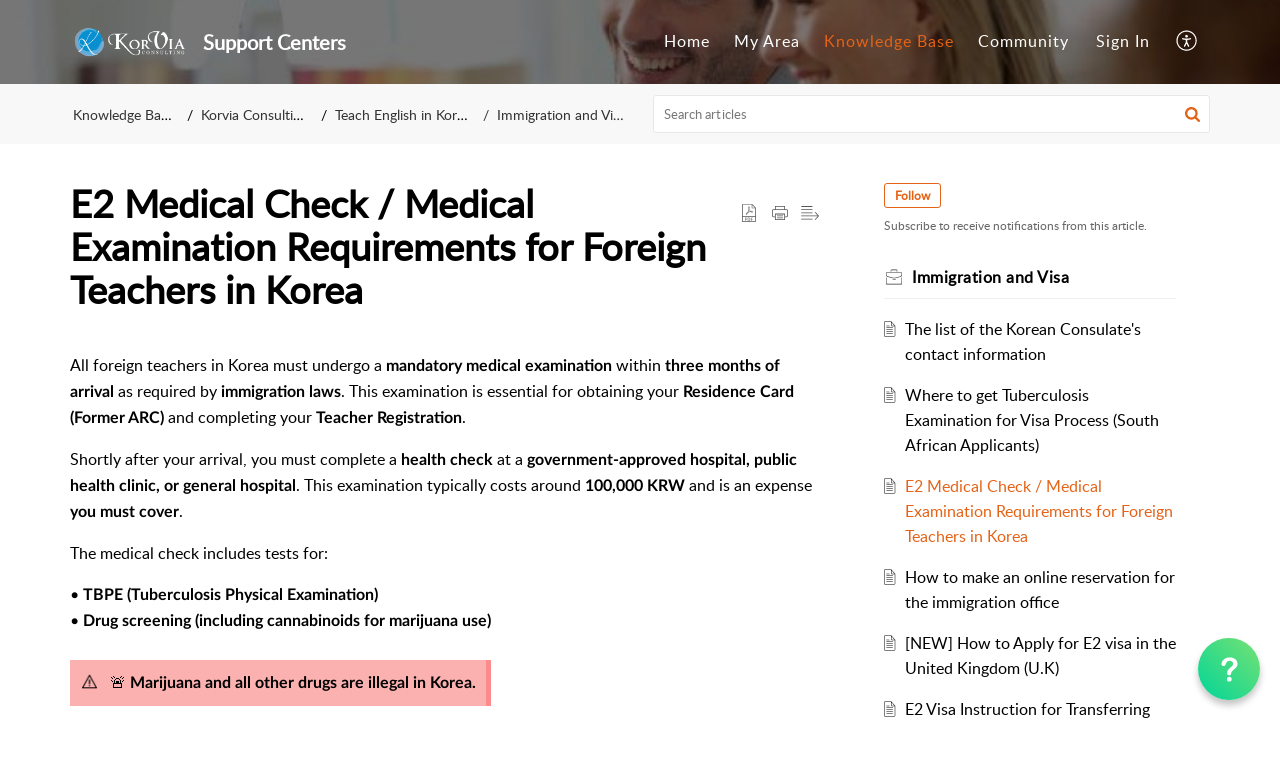

--- FILE ---
content_type: text/html;charset=UTF-8
request_url: https://support.korvia.com/portal/en/kb/articles/e2-medical-check-health-check
body_size: 10606
content:

<!DOCTYPE html>
<html id="portal_html" lang=en><head>                  
<meta http-equiv="X-UA-Compatible" content="IE=edge" /><meta name="viewport" content="width=device-width, initial-scale=1, maximum-scale=1" /><meta http-equiv="Cache-Control" content="no-cache, no-store, must-revalidate" /><meta http-equiv="Pragma" content="no-cache" />
<title>E-2 Visa Medical Examination Guide for Foreign Teachers in Korea | Health Check &amp; Requirements</title>
 
<meta  name="description" content="All foreign teachers in Korea must complete a mandatory medical examination within three months of arrival for their Residence Card (formerly ARC) and teacher registration. Learn about costs, required documents and drug testing."/>
<meta  name="keywords" content="E-2 visa medical check, Korea health check for teachers, Korean residence card medical exam, ESL teacher medical exam Korea, TBPE drug test Korea, public school teacher medical check, latent tuberculo"/>
<meta  name="twitter:card" content="summary"/>
 
<link rel="canonical" href="https://support.korvia.com/portal/en/kb/articles/e2-medical-check-health-check"/> 
<meta property="og:title" content="E2 Medical Check / Medical Examination Requirements for Foreign Teachers in Korea" />
<meta property="og:site_name" content="Support Centers" />
<meta property="og:description" content="All foreign teachers in Korea must undergo a mandatory medical examination within three months of arrival as required by immigration laws. This examination is essential for obtaining your Residence Card (Former ARC) and completing your Teacher ..." />
<meta property="og:type" content="article" />
<meta property="og:locale" content="en" />
<meta property="og:url" content="https://support.korvia.com/portal/en/kb/articles/e2-medical-check-health-check" />
<meta property="og:image" content="https://desk.zoho.com/portal/api/departments/346556000000006907/logo?orgId=680013837" />
 
<link  rel="alternate" hreflang="en" href="https://support.korvia.com/portal/en/kb/articles/e2-medical-check-health-check"/>
<link  rel="alternate" hreflang="x-default" href="https://support.korvia.com/portal/en/kb/articles/e2-medical-check-health-check"/>
 
<link rel="preconnect" href="//static.zohocdn.com"><script nonce="4c9754990c6723d2289ca519b13ed752">var PortalInfo = JSON.parse("{\x22csp\x22:{\x22scriptSrcNonce\x22:\x224c9754990c6723d2289ca519b13ed752\x22},\x22agentsLoginPageURL\x22:\x22\x22,\x22isJWTEnabled\x22:false,\x22endUsersLoginPageURL\x22:\x22\x22,\x22profileStatus\x22:null,\x22i18NLangFile\x22:\x22en_US\x22,\x22isHCDomainForInlineImageEnabled\x22:false,\x22isNewCaptchaEnabled\x22:true,\x22nimbusEditorUrl\x22:\x22static.zohocdn.com\/zoho\-desk\-editor\x22,\x22isNewASAP\x22:false,\x22isSEOClientRenderingEnabled\x22:false,\x22isEmbedChatButtonEnabled\x22:false,\x22agentSigninIframeURL\x22:\x22https:\/\/support.korvia.com\/support\/korvia\/ShowHomePage.do\x22,\x22isTicketExportEnabled\x22:true,\x22isRemoteAuthEnabled\x22:false,\x22isAttachmentFileTypeRestrictionEnabled\x22:true,\x22isTicketsViewCountEnabled\x22:false,\x22isCDNCustomScriptEnabled\x22:false,\x22helpCenterInfo\x22:{\x22tabs\x22:[{\x22isDefault\x22:true,\x22displayName\x22:\x22Home\x22,\x22name\x22:\x22Home\x22,\x22isVisible\x22:true},{\x22isDefault\x22:false,\x22displayName\x22:\x22MyRequests\x22,\x22name\x22:\x22Cases\x22,\x22isVisible\x22:true},{\x22isDefault\x22:false,\x22displayName\x22:\x22SubmitRequest\x22,\x22name\x22:\x22SubmitRequest\x22,\x22isVisible\x22:true},{\x22isDefault\x22:false,\x22displayName\x22:\x22HelpCenter\x22,\x22name\x22:\x22Solutions\x22,\x22isVisible\x22:true},{\x22isDefault\x22:false,\x22displayName\x22:\x22Community\x22,\x22name\x22:\x22Community\x22,\x22isVisible\x22:true}],\x22logoLinkBackUrl\x22:\x22https:\/\/www.korvia.com\x22,\x22departmentIds\x22:[\x22346556000000006907\x22],\x22locale\x22:\x22en\x22,\x22isOIDCEnabled\x22:false,\x22orgId\x22:\x22680013837\x22,\x22CustomizationDetails\x22:{\x22footerHtml\x22:\x22\/portal\/hccustomize\/edbsn8a6857665e2851422963893e650a7f01e34fd9dcf65711a976e18810377916d0b5ee2e33dc778fa5cfd7c0cf697ac33f\/footer.html\x22,\x22headerHtml\x22:null,\x22css\x22:null,\x22customThemeId\x22:\x22346556000003647097\x22,\x22color\x22:\x22null\x22,\x22themeVersionID\x22:\x22v1176767991166\x22,\x22name\x22:\x22Elegant\x22,\x22font\x22:null},\x22isMultiLayoutEnabled\x22:true,\x22isZohoOneEnabled\x22:false,\x22portalName\x22:\x22korvia\x22,\x22baseDomain\x22:\x22https:\/\/desk.zoho.com\x22,\x22portalId\x22:\x22edbsn8a6857665e2851422963893e650a7f011af936722a0e029d551b82000de1960a\x22,\x22KB\x22:{\x22comments\x22:{\x22uuid\x22:\x2204bd5201\-54d3\-4dc4\-9313\-6b035cbef660\x22}},\x22id\x22:\x22346556000000101069\x22,\x22isSMSAuthEnabled\x22:false,\x22preferences\x22:{\x22isKBWatchListEnabled\x22:true,\x22isAccountTicketViewable\x22:false,\x22isArticleUpdatedTimeVisible\x22:true,\x22isMultiLayoutGridViewEnabled\x22:true,\x22articleFeedbackFormOnDislike\x22:\x22show\x22,\x22isSEONoIndexNoFollowSetAcrossAllPages\x22:false,\x22isSignUpFormCustomized\x22:false,\x22tocPosition\x22:\x22top\x22,\x22showFeedbackFormOnDislike\x22:true,\x22isTicketViewsEnabled\x22:true,\x22isCustomStatusFilterEnabled\x22:false,\x22isArticleAuthorInfoVisible\x22:false,\x22isSelfSignUp\x22:false,\x22isImageWaitEnabled\x22:true,\x22isKBEndUsersCommentEnabled\x22:false,\x22isCommunityEnabled\x22:true,\x22isKBModerationEnabled\x22:true,\x22isTocEnabled\x22:true,\x22isClientDebuggingEnabled\x22:false,\x22isPayloadEncryptionEnabled\x22:false,\x22guestUserAccessRestriction\x22:{\x22submitTicket\x22:false},\x22signupFormLayout\x22:\x22STATIC_FORM\x22,\x22isUserDeletionEnabled\x22:true,\x22isSEOSetAcrossAllPages\x22:true,\x22isHelpCenterPublic\x22:true,\x22searchScope\x22:\x22section\x22,\x22isKBCommentAttachmentsEnabled\x22:true,\x22isCommunityAtMentionEnabled\x22:true,\x22imageWaitingTime\x22:\x221000\x22,\x22isMultilingualEnabled\x22:false,\x22communityLandingPage\x22:\x22allcategory\x22,\x22isKBEnabled\x22:true,\x22isSecondaryContactsEnabled\x22:true,\x22isKBCommentsRecycleBinEnabled\x22:true,\x22isOnHoldEnabled\x22:true,\x22isContactAccountMultiMappingEnabled\x22:false,\x22isOTPBasedAuthenticationEnabled\x22:false,\x22isGamificationEnabled\x22:true,\x22isTagsEnabled\x22:true},\x22activeLocales\x22:[{\x22i18nLocaleName\x22:\x22English\x22,\x22name\x22:\x22Support Centers\x22,\x22locale\x22:\x22en\x22,\x22type\x22:\x22DEFAULT\x22,\x22status\x22:\x22ACCESIBLE_IN_HELPCENTER\x22}],\x22url\x22:\x22https:\/\/support.korvia.com\/portal\/\x22,\x22logoUrl\x22:\x22https:\/\/support.korvia.com\/portal\/api\/publicImages\/346556000004361269?portalId=edbsn8a6857665e2851422963893e650a7f011af936722a0e029d551b82000de1960a\x22,\x22accountId\x22:\x2210011984132\x22,\x22locales\x22:[{\x22localeCode\x22:\x22en\x22,\x22name\x22:\x22English (United States)\x22}],\x22isDefault\x22:true,\x22name\x22:\x22Support Centers\x22,\x22favIconUrl\x22:\x22https:\/\/support.korvia.com\/portal\/api\/helpCenters\/346556000000101069\/favIcon\/7137641000000185004?orgId=680013837\x22,\x22primaryLocale\x22:\x22en\x22},\x22hcUsersSignInIframeURL\x22:\x22https:\/\/accounts.zohoportal.com\/accounts\/signin?_sh=false\x26client_portal=true\x26servicename=ZohoSupport\x22,\x22showAgentLoginInHC\x22:false,\x22asapAppURL\x22:\x22https:\/\/desk.zoho.com\/portal\/api\/web\/inapp\/346556000002005027?orgId=680013837\x22,\x22zAppsFrameUrl\x22:\x22{{uuId}}.zappsusercontent.com\x22,\x22isCPSamlEnabled\x22:false,\x22zuid\x22:\x22\x22,\x22customScript\x22:null,\x22iamDomainOfHC\x22:\x22https:\/\/accounts.zohoportal.com\x22,\x22gtmId\x22:null,\x22attachmentControl\x22:{\x22type\x22:\x22FULL_PERMISSION\x22},\x22cssforMobileOTP\x22:\x22\/portal\/css\/hc_new_signin.css\x22,\x22csrf_token\x22:\x22e6a9f7b7\-65b3\-44c1\-93c0\-7dc56b13bfc7\x22,\x22nimbusThemeUrl\x22:\x22static.zohocdn.com\/helpcenter\/elegant\x22,\x22sandboxDomain\x22:\x22deskportal.zoho.com\x22,\x22isTicketIdRedirectionEnabled\x22:true,\x22hcUsersSignUpRegisterScriptURL\x22:\x22\x22,\x22isSigninUsingZohoEnabled\x22:false,\x22pageSenseTrackingScript\x22:\x22https:\/\/cdn.pagesense.io\/js\/deskkorvia\/82394baffade4609bda87d7ed20bce9f.js\x22,\x22isBotRequest\x22:true,\x22isGoalAnalyticsEnabled\x22:true,\x22moduleInfoMap\x22:{\x22Products\x22:{\x22changed_module_sanitized\x22:\x22products\x22,\x22changed_i18n_module\x22:\x22Products\x22,\x22changed_module\x22:\x22Products\x22,\x22changed_module_apikey\x22:\x22products\x22,\x22changed_i18n_plural_module\x22:\x22Products\x22,\x22changed_sing_module\x22:\x22Product\x22,\x22changed_plural_module\x22:\x22Products\x22,\x22changed_i18n_sing_module\x22:\x22Product\x22},\x22Contacts\x22:{\x22changed_module_sanitized\x22:\x22contacts\x22,\x22changed_i18n_module\x22:\x22Contacts\x22,\x22changed_module\x22:\x22Contacts\x22,\x22changed_module_apikey\x22:\x22contacts\x22,\x22changed_i18n_plural_module\x22:\x22Contacts\x22,\x22changed_sing_module\x22:\x22Contact\x22,\x22changed_plural_module\x22:\x22Contacts\x22,\x22changed_i18n_sing_module\x22:\x22Contact\x22},\x22Solutions\x22:{\x22changed_module_sanitized\x22:\x22knowledge\-base\x22,\x22changed_i18n_module\x22:\x22Knowledge Base\x22,\x22changed_module\x22:\x22Knowledge Base\x22,\x22changed_module_apikey\x22:\x22kbCategory\x22,\x22changed_i18n_plural_module\x22:\x22Articles\x22,\x22changed_sing_module\x22:\x22Article\x22,\x22changed_plural_module\x22:\x22Articles\x22,\x22changed_i18n_sing_module\x22:\x22Article\x22},\x22Customers\x22:{\x22changed_module_sanitized\x22:\x22customers\x22,\x22changed_i18n_module\x22:\x22Customers\x22,\x22changed_module\x22:\x22Customers\x22,\x22changed_module_apikey\x22:\x22customers\x22,\x22changed_i18n_plural_module\x22:\x22Customers\x22,\x22changed_sing_module\x22:\x22Customer\x22,\x22changed_plural_module\x22:\x22Customers\x22,\x22changed_i18n_sing_module\x22:\x22Customer\x22},\x22Cases\x22:{\x22changed_module_sanitized\x22:\x22tickets\x22,\x22changed_i18n_module\x22:\x22Tickets\x22,\x22changed_module\x22:\x22Tickets\x22,\x22changed_module_apikey\x22:\x22tickets\x22,\x22changed_i18n_plural_module\x22:\x22Tickets\x22,\x22changed_sing_module\x22:\x22Ticket\x22,\x22changed_plural_module\x22:\x22Tickets\x22,\x22changed_i18n_sing_module\x22:\x22Ticket\x22},\x22Accounts\x22:{\x22changed_module_sanitized\x22:\x22accounts\x22,\x22changed_i18n_module\x22:\x22Accounts\x22,\x22changed_module\x22:\x22Accounts\x22,\x22changed_module_apikey\x22:\x22accounts\x22,\x22changed_i18n_plural_module\x22:\x22Accounts\x22,\x22changed_sing_module\x22:\x22Account\x22,\x22changed_plural_module\x22:\x22Accounts\x22,\x22changed_i18n_sing_module\x22:\x22Account\x22},\x22Community\x22:{\x22changed_module_sanitized\x22:\x22community\x22,\x22changed_i18n_module\x22:\x22Community\x22,\x22changed_module\x22:\x22Community\x22,\x22changed_module_apikey\x22:\x22community\x22,\x22changed_i18n_plural_module\x22:\x22Community\x22,\x22changed_sing_module\x22:\x22Community\x22,\x22changed_plural_module\x22:\x22Community\x22,\x22changed_i18n_sing_module\x22:\x22Community\x22}},\x22helpCentreIamDomain\x22:\x22https:\/\/accounts.zohoportal.com\x22,\x22hcUsersForgotPwdIframeURL\x22:\x22https:\/\/accounts.zohoportal.com\/accounts\/password\/forgot?_sh=false\x26_embed=true\x26client_portal=true\x26servicename=ZohoSupport\x26_hn=true\x22,\x22isNewAPIForKB\x22:true,\x22isCustomerHappinessEnabled\x22:true,\x22editorVersion\x22:\x225.3.8\x22,\x22agentForgotPwdURL\x22:\x22https:\/\/accounts.zoho.com\/password?servicename=ZohoSupport\x26serviceurl=%2Fsupport%2Fkorvia\x26service_language=en\x22,\x22editorUrl\x22:\x22https:\/\/static.zohocdn.com\/zoho\-desk\-editor\/EV5.3.8\/js\/ZohoDeskEditor.js\x22,\x22serviceName\x22:\x22ZohoSupport\x22,\x22isFolderPermalinkEnabled\x22:false,\x22userId\x22:\x22\x22,\x22accountsUrls\x22:{\x22forgotPasswordIframeUrl\x22:\x22https:\/\/support.korvia.com\/accounts\/p\/10011984132\/password?servicename=ZohoSupport\x22,\x22logoutUrl\x22:\x22https:\/\/support.korvia.com\/accounts\/p\/10011984132\/logout?servicename=ZohoSupport\x22,\x22signInIframeUrl\x22:\x22https:\/\/support.korvia.com\/accounts\/p\/10011984132\/signin?servicename=ZohoSupport\x22,\x22reloginUrl\x22:\x22https:\/\/support.korvia.com\/accounts\/p\/10011984132\/account\/v1\/relogin?servicename=ZohoSupport\x22},\x22defaultDepId\x22:\x22346556000000006907\x22,\x22isFederatedLoginEnabled\x22:false,\x22isFreePlan\x22:false,\x22agentInterfaceIamDomain\x22:\x22https:\/\/accounts.zoho.com\x22}")

function inIframe(){try{return window.self!==window.top}catch(n){return!0}}var loadingInIframe=inIframe()
try{if(loadingInIframe){var parentWindow=window.parent||{},portalPortalInfo=parentWindow.PortalInfo||{},parentHelpcenterInfo=portalPortalInfo.helpCenterInfo||{},parentPortalUrl=parentHelpcenterInfo.url,helpCenterInfo=PortalInfo.helpCenterInfo||{}
if(helpCenterInfo.url==parentPortalUrl){var hcCustomizationTemp=void 0===parentWindow.hcCustomization?!1:parentWindow.hcCustomization
!hcCustomizationTemp&&window.parent.location.reload()}}}catch(e){console.log("Couldn't access parent page")};
var deploymentType = "US";
var isPortalMarketPlaceEnabled = "false";
var cdnDomain = {
portalJs : "//static.zohocdn.com\/helpcenter\/elegant/",
portalCss : "//static.zohocdn.com\/helpcenter\/elegant/",
portalImages : "//static.zohocdn.com\/helpcenter\/elegant/",
portalFonts : "//static.zohocdn.com\/helpcenter\/elegant/"
}
var awsDomain={
portalJs : "//static.zohocdn.com\/helpcenter\/elegant/",
portalCss : "//static.zohocdn.com\/helpcenter\/elegant/",
portalImages : "//static.zohocdn.com\/helpcenter\/elegant/",
portalFonts : "//static.zohocdn.com\/helpcenter\/elegant/"
}
PortalInfo [ "nimbusCDNFingerprints" ] = {"header.js":"header.671e32ececd1abbdc786_.js","ZFramework.js":"ZFramework.9f407154b37b8a411ef0.js","ticketIconContent.js":"ticketIconContent.ef132fd7d5b0d1a64650_.js","articles.js":"articles.cb138ce69b48dec906aa_.js","attachmentIconContent.js":"attachmentIconContent.c737c2175513ddd0820c_.js","clonerepo.js":"clonerepo.c3ffb6623bc79276dfc4.js","community.js":"community.afe13abca4000b0a41a8_.js","modalwidget.js":"modalwidget.203d86959546bd7eb7c9_.js","editorInit.js":"editorInit.415eecb748747862d473.js","d3.js":"d3.30021d67a0d610173d29.js","react.js":"react.vendor.0a48cd3eb89bbe20219a_.js","widget.js":"widget.303a67741b0eaab58888_.js","mpwidget.js":"mpwidget.2c3f597120579e5e01b6_.js","article.js":"article.c452ca598a345ee3c306_.js","widgets.js":"widgets.7637f2277fa868f7bdfb_.js","main.js":"main.ab35add53ee805b36f7a_.js","topics.js":"topics.55dd45aa7e043c648b57_.js","contributors.js":"contributors.dce5a32b4416a890098c_.js","profile.js":"profile.3dd23b47cb248d01ea95_.js","ticket.js":"ticket.4e6482bfefb8f61d7f5e_.js","vendor.js":"vendor.f20cc32b8fe1c0809966_.js","mpextensionconfig.js":"mpextensionconfig.25982dbeda3596c36427_.js","iconContent.js":"iconContent.65dff2bee907943bfb45_.js","search.js":"search.0495c55451994e424711_.js","runtime~main.js":"runtime~main.e3055c13c67c93722282_.js","runtime~widget.js":"runtime~widget.c60afa6f24774d87be45_.js","authorizationPage.js":"authorizationPage.88079e52ba31e0825847_.js","module.js":"module.0d01b56e4f1e688b46fc_.js","ZohoCharts.min.js":"ZohoCharts.min.cabace3b2b984aceae99.js"};
PortalInfo [ "nimbusCDNFingerprintsCSS" ] = {"community.css":"community.afe13abca4000b0a41a8_.css","main.css":"main.ab35add53ee805b36f7a_.css","zohohckbarticlenotes.css":"zohohckbarticlenotes.95444bc1534bf935b6ce.css","search.css":"search.0495c55451994e424711_.css","modalwidget.css":"modalwidget.203d86959546bd7eb7c9_.css","articles.css":"articles.cb138ce69b48dec906aa_.css","mpwidget.css":"mpwidget.2c3f597120579e5e01b6_.css","mpextensionconfig.css":"mpextensionconfig.25982dbeda3596c36427_.css","ZohoDeskEditorTools.min.css":"ZohoDeskEditorTools.min.a43e16bb8cb7999b5c85.css","header.css":"header.671e32ececd1abbdc786_.css","print.css":"print.41d57b1966089ba45581.css","ZohoDeskEditor.min.css":"ZohoDeskEditor.min.2045c6d4332a50bafdcd.css","module.css":"module.0d01b56e4f1e688b46fc_.css","widgets.css":"widgets.7637f2277fa868f7bdfb_.css","article.css":"article.c452ca598a345ee3c306_.css","authorizationPage.css":"authorizationPage.88079e52ba31e0825847_.css","topics.css":"topics.55dd45aa7e043c648b57_.css","showoriginal.css":"showoriginal.8571cb917871b37fa779.css","profile.css":"profile.3dd23b47cb248d01ea95_.css","ticket.css":"ticket.4e6482bfefb8f61d7f5e_.css","kbeditorinner.css":"kbeditorinner.1f46b7046d71339b0596.css","hc_authentication.css":"hc_authentication.e23fe04c5ccef9ac9f15.css","contributors.css":"contributors.dce5a32b4416a890098c_.css"} || {};
Object.assign ( PortalInfo [ "nimbusCDNFingerprints" ] || {}, {"header.js":"header.671e32ececd1abbdc786_.js","ZFramework.js":"ZFramework.9f407154b37b8a411ef0.js","ticketIconContent.js":"ticketIconContent.ef132fd7d5b0d1a64650_.js","articles.js":"articles.cb138ce69b48dec906aa_.js","attachmentIconContent.js":"attachmentIconContent.c737c2175513ddd0820c_.js","clonerepo.js":"clonerepo.c3ffb6623bc79276dfc4.js","community.js":"community.afe13abca4000b0a41a8_.js","modalwidget.js":"modalwidget.203d86959546bd7eb7c9_.js","editorInit.js":"editorInit.415eecb748747862d473.js","d3.js":"d3.30021d67a0d610173d29.js","react.js":"react.vendor.0a48cd3eb89bbe20219a_.js","widget.js":"widget.303a67741b0eaab58888_.js","mpwidget.js":"mpwidget.2c3f597120579e5e01b6_.js","article.js":"article.c452ca598a345ee3c306_.js","widgets.js":"widgets.7637f2277fa868f7bdfb_.js","main.js":"main.ab35add53ee805b36f7a_.js","topics.js":"topics.55dd45aa7e043c648b57_.js","contributors.js":"contributors.dce5a32b4416a890098c_.js","profile.js":"profile.3dd23b47cb248d01ea95_.js","ticket.js":"ticket.4e6482bfefb8f61d7f5e_.js","vendor.js":"vendor.f20cc32b8fe1c0809966_.js","mpextensionconfig.js":"mpextensionconfig.25982dbeda3596c36427_.js","iconContent.js":"iconContent.65dff2bee907943bfb45_.js","search.js":"search.0495c55451994e424711_.js","runtime~main.js":"runtime~main.e3055c13c67c93722282_.js","runtime~widget.js":"runtime~widget.c60afa6f24774d87be45_.js","authorizationPage.js":"authorizationPage.88079e52ba31e0825847_.js","module.js":"module.0d01b56e4f1e688b46fc_.js","ZohoCharts.min.js":"ZohoCharts.min.cabace3b2b984aceae99.js"} );
window.isAWSEnabled = false;
/* 			window.addCDNExpireCookie=function(){if("undefined"==typeof navigator||navigator.onLine){var n=new Date,t=new Date(n);t.setDate(n.getDate()+1),document.cookie="aws_cdn_failed=1;expires="+t.toGMTString()}},
window.isAWSCDNUrl=function(n,t){var i=window.awsDomain[t];return!(!i||-1===n.indexOf(i))},
window.onNotifyError=function(n,t){if(isAWSCDNUrl(n,t)){addCDNExpireCookie();location.reload(!0)}},
window.isAWSCDNFailed=function(){var n=document.cookie.match("aws_cdn_failed=(.*?)(;|$)");return!!n&&"1"===unescape(n[1])},
*/			window.getStaticDomain=function(){var n=cdnDomain;return window.staticDomain?Object.assign?Object.assign({},window.staticDomain,n):Object.keys(n).reduce(function(t,i){return t[i]=n[i],t},window.staticDomain):n},
window.makeRequest=function(n,t){return new Promise(function(i,e){var o=new XMLHttpRequest;o.open(n,t),o.onload=function(){this.status>=200&&this.status<300?i(o.response):e({status:this.status,statusText:o.statusText})},o.send()})},
window.staticDomain=getStaticDomain();

if(!window.Promise){var setTimeoutFunc=setTimeout;function noop(){}function bind(e,n){return function(){e.apply(n,arguments)}}function handle(e,n){for(;3===e._state;)e=e._value;0!==e._state?(e._handled=!0,Promise._immediateFn(function(){var t=1===e._state?n.onFulfilled:n.onRejected;if(null!==t){var o;try{o=t(e._value)}catch(e){return void reject(n.promise,e)}resolve(n.promise,o)}else(1===e._state?resolve:reject)(n.promise,e._value)})):e._deferreds.push(n)}function resolve(e,n){try{if(n===e)throw new TypeError("A promise cannot be resolved with itself.");if(n&&("object"==typeof n||"function"==typeof n)){var t=n.then;if(n instanceof Promise)return e._state=3,e._value=n,void finale(e);if("function"==typeof t)return void doResolve(bind(t,n),e)}e._state=1,e._value=n,finale(e)}catch(n){reject(e,n)}}function reject(e,n){e._state=2,e._value=n,finale(e)}function finale(e){2===e._state&&0===e._deferreds.length&&Promise._immediateFn(function(){e._handled||Promise._unhandledRejectionFn(e._value)});for(var n=0,t=e._deferreds.length;n<t;n++)handle(e,e._deferreds[n]);e._deferreds=null}function Handler(e,n,t){this.onFulfilled="function"==typeof e?e:null,this.onRejected="function"==typeof n?n:null,this.promise=t}function doResolve(e,n){var t=!1;try{e(function(e){t||(t=!0,resolve(n,e))},function(e){t||(t=!0,reject(n,e))})}catch(e){if(t)return;t=!0,reject(n,e)}}window.Promise=function e(n){if(!(this instanceof e))throw new TypeError("Promises must be constructed via new");if("function"!=typeof n)throw new TypeError("not a function");this._state=0,this._handled=!1,this._value=void 0,this._deferreds=[],doResolve(n,this)};var _proto=Promise.prototype;_proto.catch=function(e){return this.then(null,e)},_proto.then=function(e,n){var t=new this.constructor(noop);return handle(this,new Handler(e,n,t)),t},Promise.all=function(e){return new Promise(function(n,t){if(!e||void 0===e.length)throw new TypeError("Promise.all accepts an array");var o=Array.prototype.slice.call(e);if(0===o.length)return n([]);var r=o.length;function i(e,s){try{if(s&&("object"==typeof s||"function"==typeof s)){var c=s.then;if("function"==typeof c)return void c.call(s,function(n){i(e,n)},t)}o[e]=s,0==--r&&n(o)}catch(e){t(e)}}for(var s=0;s<o.length;s++)i(s,o[s])})},Promise.resolve=function(e){return e&&"object"==typeof e&&e.constructor===Promise?e:new Promise(function(n){n(e)})},Promise.reject=function(e){return new Promise(function(n,t){t(e)})},Promise.race=function(e){return new Promise(function(n,t){for(var o=0,r=e.length;o<r;o++)e[o].then(n,t)})},Promise._immediateFn="function"==typeof setImmediate&&function(e){setImmediate(e)}||function(e){setTimeoutFunc(e,0)},Promise._unhandledRejectionFn=function(e){"undefined"!=typeof console&&console&&console.warn("Possible Unhandled Promise Rejection:",e)}}
var headerHtmlPromise, footerHtmlPromise;
var customizationObj= PortalInfo.helpCenterInfo.CustomizationDetails || {};
if(customizationObj.headerHtml){
headerHtmlPromise= makeRequest('GET',customizationObj.headerHtml)//No I18N
}
if(customizationObj.footerHtml){
footerHtmlPromise= makeRequest('GET',customizationObj.footerHtml)//No I18N
}</script><link href="https://support.korvia.com/portal/api/helpCenters/346556000000101069/favIcon/7137641000000185004?orgId=680013837" TYPE='IMAGE/X-ICON' REL='SHORTCUT ICON'/>
<link rel="preload" href='https://support.korvia.com/portal/api/publicImages/346556000004361269?portalId=edbsn8a6857665e2851422963893e650a7f011af936722a0e029d551b82000de1960a' as="image"/>
<link rel="stylesheet" type="text/css" integrity="sha384-s/2EYTg13V66KbkVookl40JFL8NHK4J7I0Lo6JMgiExPLi3ZYb/TdM0YwoBrk05D" crossorigin="anonymous" href="//static.zohocdn.com/helpcenter/elegant/css/main.ab35add53ee805b36f7a_.css"></link>
<style id="customCss"></style>

<script type="text/javascript" nonce="4c9754990c6723d2289ca519b13ed752" integrity="sha384-Q7/Yr/2TO46oYNB3uQ4uE/TYh2fMoAH/aGCKNIqIGCptCr54FIJ0rBi1MCk83Ozp" crossorigin="anonymous"  src="//static.zohocdn.com/helpcenter/elegant/js/react.vendor.0a48cd3eb89bbe20219a_.js"></script>
<script type="text/javascript" nonce="4c9754990c6723d2289ca519b13ed752" integrity="sha384-1DxLCJkhWzfWVSR1dp8kzXcKq9VIvCfnPcqVIEn691xctG8IYLyyRp1uXsC7fHVp" crossorigin="anonymous" src="//static.zohocdn.com/helpcenter/elegant/js/vendor.f20cc32b8fe1c0809966_.js"></script>
<script type="text/javascript" nonce="4c9754990c6723d2289ca519b13ed752" integrity="sha384-5FCEd8AQiea/dJ5rTKHl6xEPjLyU0phZRu+GKnzxDVqpflTPN95iahLsQxMmmuwI" crossorigin="anonymous" src="//static.zohocdn.com/helpcenter/elegant/js/main.ab35add53ee805b36f7a_.js"></script>
<script type="text/javascript" nonce="4c9754990c6723d2289ca519b13ed752" integrity="sha384-GleA/PbYgslHc2j6zEh3Gv/X5/I/dbsp26CHasGNSI0IG0JVBIG2BJ7FWq47FhQ8" crossorigin="anonymous" src="//static.zohocdn.com/helpcenter/elegant/js/runtime~main.e3055c13c67c93722282_.js"></script>
<script type="text/javascript" nonce="4c9754990c6723d2289ca519b13ed752" integrity="sha384-DrvsVZb++OY91vzvYvTIUKDTs/nqJUHX0NumSwE0tPkpJH81ckmJo965dcCeVEyy" crossorigin="anonymous" src="//static.zohocdn.com/helpcenter/elegant/i18n/en_US.35d9c3e84fce4a1f80d9.js"></script></head><body class="body"><div id="container"/>
<h1>E-2 Visa Medical Examination Guide for Foreign Teachers in Korea | Health Check &amp; Requirements</h1>

<div id="seoBodyContent"><div><div><h1>E2 Medical Check / Medical Examination Requirements for Foreign Teachers in Korea</h1></div>
<div><span><p class="p1">All foreign teachers in Korea must undergo a <span class="s1"><b>mandatory medical examination</b></span> within <span class="s1"><b>three months of arrival</b></span> as required by <span class="s1"><b>immigration laws</b></span>. This examination is essential for obtaining your <span class="s1"><b>Residence Card (Former ARC)</b></span> and completing your <span class="s1"><b>Teacher Registration</b></span>.</p><p class="p3"><span style="">Shortly after your arrival, you must complete a </span><span class="s1" style=""><b>health check</b></span><span style=""> at a </span><span class="s1" style=""><b>government-approved hospital, public health clinic, or general hospital</b></span><span style="">. This examination typically costs around </span><span class="s1" style=""><b>100,000 KRW</b></span><span style=""> and is an expense </span><span class="s1" style=""><b>you must cover</b></span><span style="">.</span></p><p class="p1">The medical check includes tests for:</p><p class="p4"><span class="s2"><span class="Apple-tab-span"></span>•<span class="Apple-tab-span"> </span></span><b>TBPE (Tuberculosis Physical Examination)<br /></b><span class="s2" style="">•<span class="Apple-tab-span"> </span></span><b>Drug screening (including cannabinoids for marijuana use)<br /></b></p><div><span class="KB_New_Editor_Highlights" style="background-color: rgb(252, 177, 177); border-right: 5px solid rgb(252, 139, 139); margin: 10px 0px; position: relative; display: inline-block; padding: 10px 10px 10px 40px"><img alt="Warning" data-image="contentStyle" style="position: absolute; left: 12px; top: 14px; width: 15px; max-width: 100%" data-type="non-resize" src="https://static.zohocdn.com/zoho-desk-editor/static/images/caution.png/"><span class="s2" style="">🚨 </span><b style="">Marijuana and all other drugs are illegal in Korea.</b></span></div><p class="p3"><b>Medication Warning</b></p><p class="p5"><span class="s2">Certain pain medications may result in </span><b>false positives</b><span class="s2"> on drug tests. To prevent this, </span><b>do not take any medication</b><span class="s2"> for at least </span><b>one week before departure to Korea and until after your medical check-up</b><span class="s2">.</span></p><p class="p1" style="box-sizing: border-box; margin: 0px 0px 20px"></p><div><span class="KB_New_Editor_Highlights" style="background-color: rgb(252, 177, 177); border-right: 5px solid rgb(252, 139, 139); margin: 10px 0px; position: relative; display: inline-block; padding: 10px 10px 10px 40px"><img alt="Warning" data-image="contentStyle" style="position: absolute; left: 12px; top: 14px; width: 15px; max-width: 100%" data-type="non-resize" src="https://static.zohocdn.com/zoho-desk-editor/static/images/caution.png/"><span class="s2" style="">⚠️ </span><b style="">If the drug test results are positive, your employment contract may be immediately terminated.</b></span></div><div><div><b style=""><br /></b>1. Key Information<br /></div><p class="p2">•<span class="Apple-tab-span"> </span><span class="s1"><b>Timing:</b></span> Must be completed <span class="s1"><b>within 3 months</b></span> of arrival<br /><span style="">•</span><span style="" class="Apple-tab-span"> </span><span style="" class="s1"><b>Cost:</b></span><span style=""> Typically </span><span style="" class="s1"><b>70,000–130,000 KRW</b></span><span style=""> (Additional copies: </span><span style="" class="s1"><b>1,000–5,000 KRW</b></span><span style=""> each)<br /></span><span style="" class="s2">•<span class="Apple-tab-span"> </span></span><b style="">Where to Go:</b><span style="" class="s2"> Only </span><span style=""><b>government-approved hospitals, public health clinics, or general hospitals<br /></b></span><span style="" class="s2">•<span class="Apple-tab-span"> </span></span><b style="">Result Validity:</b><span style="" class="s2"> </span><b style="">1 month<br /></b><span style="" class="s2">•<span class="Apple-tab-span"> </span></span><b style="">Processing Time:</b><span style="" class="s2"> Results take </span><b style="">3–7 days</b></p><p class="p5"><span class="s2">💡 </span><b>Your employer (director/manager/co-teacher) will help you find a hospital for the E-2 medical test or make an appointment if you are coming to Korea for the first time.</b></p><p class="p1"><b><br />2. What to Prepare</b></p><p class="p3"><span class="s1">✅ </span><b>2–5 passport-sized photos</b><span class="s1"> (for medical forms)<br />✅ </span><b>Valid passport<br /></b><span style="">✅ </span><span style="" class="s2"><b>Examination fee</b></span><span style=""> (Cash or card)<br /></span><span style="" class="s1">✅ </span><b style="">Fasting for at least 8 hours</b><span style="" class="s1"> before the test<br /></span><span style="">✅ </span><span style="" class="s2"><b>Check hospital policies</b></span><span style=""> (Some require appointments; walk-ins may not be accepted)</span></p><div><span style=""><br /></span><b style="">3. What the Medical Check Includes<br /></b></div><p class="p2"><span class="s1">•<span class="Apple-tab-span"> </span></span><b>Blood pressure measurement<br /></b><span style="" class="s1">•<span class="Apple-tab-span"> </span></span><b>Height &amp; weight check<br /></b><span style="" class="s1">•<span class="Apple-tab-span"> </span></span><b>Vision test<br /></b><span style="">•</span><span style="" class="Apple-tab-span"> </span><span style="" class="s2"><b>Chest X-ray</b></span><span style=""> (Tuberculosis screening)<br /></span><span style="" class="s1">•<span class="Apple-tab-span"> </span></span><b>Urine test<br /></b><span style="" class="s1">•<span class="Apple-tab-span"> </span></span><b style="">Drug screening</b><span style="" class="s1"> (including </span><b style="">cannabinoids for marijuana use</b><span style="" class="s1">)</span></p><div><span style="" class="s1"><br />🚨 </span><b style="">Important:<br /></b></div><p class="p2"><span class="s1">•<span class="Apple-tab-span"> </span></span><b>Marijuana and all other drugs are strictly illegal in Korea.<br /></b><span style="" class="s1">•<span class="Apple-tab-span"> </span>If </span><b style="">any drugs, including marijuana, are detected</b><span style="" class="s1">, your </span><b style="">contract may be immediately terminated</b><span style="" class="s1">.<br />•<span class="Apple-tab-span"> </span></span><b style="">Pain medications can cause false positives</b><span style="" class="s1">, so </span><b style="">do not take any medication</b><span style="" class="s1"> at least </span><b style="">one week before departure to Korea until your medical exam</b><span style="" class="s1">.<br /></span></p><div><span style="background-color: rgb(255, 198, 151); border-right: 5px solid rgb(249, 180, 128); margin: 10px 0px; position: relative; display: inline-block; padding: 10px 10px 10px 40px" class="KB_New_Editor_Highlights"><img src="https://static.zohocdn.com/zoho-desk-editor/static/images/exclamation.png/" data-type="non-resize" style="position: absolute; left: 12px; top: 14px; width: 15px" data-image="contentStyle" alt="Alert"><p class="p2"><span style="" class="s1">💡&nbsp;<b style="">Special Requirements for Public School &amp; Public Institution Teachers<br /></b></span></p><p class="p2"><span style=""><span style="background-color: rgb(255, 255, 153)" class="highlight">If your </span></span><span style="" class="s1"><b><span style="background-color: rgb(255, 255, 153)" class="highlight">visa status is NOT E-2</span></b></span><span style=""><span style="background-color: rgb(255, 255, 153)" class="highlight"> but you work at a </span></span><span style="" class="s1"><b><span style="background-color: rgb(255, 255, 153)" class="highlight">public school or public institution</span></b></span><span style=""><span style="background-color: rgb(255, 255, 153)" class="highlight">, you must also submit a </span></span><span style="" class="s1"><b><span style="background-color: rgb(255, 255, 153)" class="highlight">Latent Tuberculosis (TB) test result</span></b></span><span style=""><span style="background-color: rgb(255, 255, 153)" class="highlight"> in addition to the standard medical examination.</span><span style="background-color: rgb(255, 255, 153)" class="highlight"><br /></span></span></p></span></div><div><b><br />5. Submission of Results<br /></b></div><p class="p2"><span class="s1">•<span class="Apple-tab-span"> </span></span><b>Your medical results must be submitted</b><span class="s1"> as part of your </span><b>Residence Card application</b><span class="s1"> and </span><b>education office registration</b><span class="s1">.<br />•<span class="Apple-tab-span"> </span>The results must be </span><b style="">sealed</b><span style="" class="s1">—</span><b style="">opened results may be rejected</b><span style="" class="s1">.<br />•<span class="Apple-tab-span"> </span>You may need at least </span><b style="">3 copies</b><span style="" class="s1"> of your medical report for </span><b style="">immigration, the education office, and other authorities</b><span style="" class="s1">.<br /></span><span style=""><br />By following these guidelines carefully, you’ll ensure a </span><span style="" class="s1"><b>smooth process</b></span><span style=""> for starting your teaching career in Korea.</span></p><p class="p1"><a href="https://link.korvia.com/hospital"></a></p><div><a href="https://link.korvia.com/hospital"><span style="background-color: rgb(193, 225, 244); border-right: 5px solid rgb(167, 212, 234); margin: 10px 0px; position: relative; display: inline-block; padding: 10px 10px 10px 40px" class="KB_New_Editor_Highlights"><img src="https://static.zohocdn.com/zoho-desk-editor/static/images/info.png/" data-type="non-resize" style="position: absolute; left: 12px; top: 14px; width: 15px; max-width: 100%" data-image="contentStyle" alt="Info"><div>*MAP (Find Nearest Hospital for Medical Check up</div></span></a></div><p></p></div><div><b><a href="https://workdrive.zohoexternal.com/external/axgYMmciGNg-K90cy" target="_blank" style="box-sizing: border-box; color: rgb(51, 51, 51)" rel="noopener noreferrer"><span style="background-color: rgb(204, 255, 255)" class="highlight"><b><span style="font-size: 16px" class="size"><div><span style="background-color: rgb(193, 225, 244); border-right: 5px solid rgb(167, 212, 234); margin: 10px 0px; position: relative; display: inline-block; padding: 10px 10px 10px 40px" class="KB_New_Editor_Highlights"><img src="https://static.zohocdn.com/zoho-desk-editor/static/images/info.png/" data-type="non-resize" style="position: absolute; left: 12px; top: 14px; width: 15px; max-width: 100%" data-image="contentStyle" alt="Info"><div>***Medical Certificate Form (Click)</div></span></div></span></b></span></a></b></div></span><div>
</div>
<ul></ul>
<ul><li><h1>Related Articles</h1></li>
<li><a href="https://support.korvia.com/portal/en/kb/articles/obtaining-a-korean-background-check-certificate" rel="noopener" target="_blank" ><h2>Obtaining a Korean Background Check Certificate</h2></a><div><span>If you&#39;re a foreigner living in South Korea and need to obtain a Korean Criminal Background Check (범죄경력조회), also known as a &#34;Criminal Record Certificate&#34; or &#34;Police Clearance Certificate,&#34; you&#39;ll find the process straightforward but essential for ...</span></div></li>
<li><a href="https://support.korvia.com/portal/en/kb/articles/where-to-get-tuberculosis-examination-for-visa-process-south-african-applicants" rel="noopener" target="_blank" ><h2>Where to get Tuberculosis Examination for Visa Process (South African Applicants)</h2></a><div><span>South Africans applying for a visa for more than 90 days to travel to South Korea must undergo a tuberculosis examination as a mandatory requirement within 90 days prior to applying for the visa. This is in line with South Korea&#39;s efforts to prevent ...</span></div></li>
<li><a href="https://support.korvia.com/portal/en/kb/articles/list-of-government-approved-hospitals-for-e2-medical-tests-2021%EB%85%84-%EB%B2%95%EB%AC%B4%EB%B6%80-%EC%A7%80%EC%A0%95-%EC%B1%84%EC%9A%A9%EC%8B%A0%EC%B2%B4%EA%B2%80%EC%82%AC-%EC%9D%98%EB%A3%8C%EA%B8%B0%EA%B4%80" rel="noopener" target="_blank" ><h2>List of Government-Approved Hospitals for E2 Medical Tests (2021년 법무부 지정 채용신체검사 의료기관)</h2></a><div><span>The official medical data should be provided to the immigration office, as part of the E2 application for ARC or for E2 visa. The medical exam should be conducted by the government-approved hospital or health clinic that can do E2 medical tests.  You ...</span></div></li>
<li><a href="https://support.korvia.com/portal/en/kb/articles/list-of-government-approved-hospitals-for-e2-medical-tests-2021%EB%85%84-%EB%B2%95%EB%AC%B4%EB%B6%80-%EC%A7%80%EC%A0%95-%EC%B1%84%EC%9A%A9%EC%8B%A0%EC%B2%B4%EA%B2%80%EC%82%AC-%EC%9D%98%EB%A3%8C%EA%B8%B0%EA%B4%80-22-2-2022" rel="noopener" target="_blank" ><h2>List of Government-Approved Hospitals for E2 Medical Tests (2022년 법무부 지정 채용신체검사 의료기관)</h2></a><div><span>The official medical data should be provided to the immigration office, as part of the E2 application for ARC or for E2 visa. The medical exam should be conducted by the government-approved hospital or health clinic that can do E2 medical tests.  You ...</span></div></li>
<li><a href="https://support.korvia.com/portal/en/kb/articles/how-to-fill-out-epik-visa-application-form" rel="noopener" target="_blank" ><h2>I am an EPIK teacher, how to apply E2 visa?</h2></a><div><span>We advise you to contact the nearest Korean consulate in advance. https://support.korvia.com/portal/en/kb/articles/the-list-of-the-korean-consulate-s-contact-information Step 1. Verify your personal information on NOA (Notice of Appointment) and ...</span></div></li>
</ul>
</div> 
<script nonce="4c9754990c6723d2289ca519b13ed752">renderApp && renderApp();</script>
</body></html>

--- FILE ---
content_type: application/javascript;charset=UTF-8
request_url: https://desk.zoho.com/portal/api/web/inapp/346556000002005027?orgId=680013837
body_size: 2040
content:
window.ZohoHCAsap=window.ZohoHCAsap||function(a, b) {window.ZohoHCAsap[a] = b};window.ZohoHCAsap.nonceScript=window.document.querySelector("script[nonce]");if(window.ZohoHCAsap.nonceScript){window.ZohoHCAsap.nonce= window.ZohoHCAsap.nonceScript.nonce || window.ZohoHCAsap.nonceScript.getAttribute("nonce") || false;};window.ZohoHCAsap('_defaultoptions' ,{"communityRootCategoryIds":["346556000000101334"],"_helpCenterUrl":"https://support.korvia.com/portal/","chatDetails":{"salesIqChat":{"isEnabled":true,"properties":{"visibility":"EVERYONE","widgetcode":"cc10110d68fd9e95870a1ecbed419665cdd1f20a98c76c025db4819b828ab7636970830d0bca98e608f2ec39ec1bc0e0","chatDepartmentIds":null,"version":"v1.0","url":"https://salesiq.zoho.com/widget","chatType":"EXTERNAL_SALESIQ"}},"ziaBot":{"isEnabled":true,"properties":{}},"ziaGuides":{}},"departmentId":"346556000000006907","tabs":[{"tabName":"HOME","name":"Home","isdefault":true,"position":"1","status":true},{"tabName":"KB","name":"Knowledge Base","isdefault":false,"position":"2","status":true},{"tabName":"TICKETS","name":"Tickets","isdefault":false,"position":"3","status":true},{"tabName":"ADDTICKET","name":"Submit a Ticket","isdefault":false,"position":"4","status":true},{"tabName":"ZIABOT","name":"Zia Bot","isdefault":false,"position":"5","status":true},{"tabName":"ZOHOCHAT","name":"Chat","isdefault":false,"position":"6","status":true},{"tabName":"COMMUNITY","name":"Community","isdefault":false,"position":"7","status":false}],"_helpCenterName":"korvia","editorPath":"https://static.zohocdn.com/zoho-desk-editor/","i18NLangFile":"en_US","_orgId":"edbsn8a6857665e2851422963893e650a7f011af936722a0e029d551b82000de1960a","livechatConfig":{"visibility":"EVERYONE","widgetcode":"cc10110d68fd9e95870a1ecbed419665cdd1f20a98c76c025db4819b828ab7636970830d0bca98e608f2ec39ec1bc0e0","chatDepartmentIds":null,"version":"v1.0","url":"https://salesiq.zoho.com/widget","chatType":"EXTERNAL_SALESIQ"},"isNewCaptchaEnabled":true,"isOldChatConfig":true,"poweredByDomain":"zoho.com","kbCategoryId":"346556000000101533","id":"346556000002005027","_staticPath":"https://static.zohocdn.com/zohodeskoldasap/asapweb/","lang":"en_US","_version":"https://desk.zoho.com/portal/api/","editorVersion":"5.3.8","forumCategoryId":"346556000000101334","isMultilingualEnabledForOrg":true,"editorUrl":"https://static.zohocdn.com/zoho-desk-editor/EV5.3.8/js/ZohoDeskEditor.js","rootKBCategoryIds":["346556000000101533"],"activeLocales":[{"i18nLocaleName":"English","name":"Support Centers","locale":"en","type":"DEFAULT","status":"ACCESIBLE_IN_HELPCENTER"}],"_basedomain":"https://desk.zoho.com","communityTopicTypes":{"defaultTopicType":"QUESTION","topicTypes":["DISCUSSION","ANNOUNCEMENT","QUESTION"]},"myAppPortalId":"680013837","deploymentType":"US","name":"Korvia Support - How can we help?","styles":{"customThemeColors":{"button":{"secondaryBg":"#e3e5ea","primaryBg":"#00a3fe","primaryTextColor":"#ffffff","secondaryTextColor":"#666"},"accentBg":"#00a3fe","fontFamily":"DEFAULT","headerAndFab":{"secoundaryBg":"#fff","primaryBg":"#fff","textColor":"#00a3fe"},"footer":{"secoundaryBg":"#ffffff","primaryBg":"#ffffff","primaryTextColor":"#333","separatorBgColor":"#e2e2e2","secoundaryTextColor":"#00a3fe"},"text":{"primaryColor":"#444444","secondaryColor":"#555555"},"body":{"secoundaryBg":"#ffffff","borderColor":"#e9e9e9","primaryBg":"#ffffff"}},"shape":"ROUND","icon":"IDEA","isPoweredByEnabled":false,"theme":"LANDSCAPE","position":"BOTTOM RIGHT","boxshadow":{"elevation":"3","isactive":"false","opacity":"4"},"customLauncherIconURL":""},"_preferences":{"isKBWatchListEnabled":true,"isAccountTicketViewable":false,"isArticleUpdatedTimeVisible":true,"isMultiLayoutGridViewEnabled":true,"articleFeedbackFormOnDislike":"show","isSEONoIndexNoFollowSetAcrossAllPages":false,"isSignUpFormCustomized":false,"tocPosition":"top","showFeedbackFormOnDislike":true,"isTicketViewsEnabled":true,"isCustomStatusFilterEnabled":false,"isArticleAuthorInfoVisible":false,"isSelfSignUp":false,"isImageWaitEnabled":true,"isKBEndUsersCommentEnabled":false,"isCommunityEnabled":true,"isKBModerationEnabled":true,"isTocEnabled":true,"isClientDebuggingEnabled":false,"isPayloadEncryptionEnabled":false,"guestUserAccessRestriction":{"submitTicket":false},"signupFormLayout":"STATIC_FORM","isUserDeletionEnabled":true,"isSEOSetAcrossAllPages":true,"isHelpCenterPublic":true,"searchScope":"section","isKBCommentAttachmentsEnabled":true,"isCommunityAtMentionEnabled":true,"imageWaitingTime":"1000","isMultilingualEnabled":false,"communityLandingPage":"allcategory","isKBEnabled":true,"isSecondaryContactsEnabled":true,"isKBCommentsRecycleBinEnabled":true,"isOnHoldEnabled":true,"isContactAccountMultiMappingEnabled":false,"isOTPBasedAuthenticationEnabled":false,"isGamificationEnabled":true,"isTagsEnabled":true},"status":"ACTIVE"});window.ZohoHCAsap._defaultoptions.nonce=window.ZohoHCAsap.nonce;(function(){ var s=document.createElement('script');s.type='text/javascript';s.src='https://static.zohocdn.com/zohodeskoldasap/asapweb/zohohcasap-efc-sdk-v1.0.d3770038625f525f991d.js';if(window.ZohoHCAsap.nonce){s.setAttribute('nonce', window.ZohoHCAsap.nonce)};document.getElementsByTagName('head')[0].appendChild(s) })();

--- FILE ---
content_type: text/plain
request_url: https://www.google-analytics.com/j/collect?v=1&_v=j102&a=426698270&t=pageview&_s=1&dl=https%3A%2F%2Fsupport.korvia.com%2Fportal%2Fen%2Fkb%2Farticles%2Fe2-medical-check-health-check&ul=en-us%40posix&dt=E-2%20Visa%20Medical%20Examination%20Guide%20for%20Foreign%20Teachers%20in%20Korea%20%7C%20Health%20Check%20%26%20Requirements&sr=1280x720&vp=1280x720&_u=IEBAAEABAAAAACAAI~&jid=2069758032&gjid=8744389&cid=1464849262.1768458496&tid=UA-9125893-5&_gid=1090184540.1768458496&_r=1&_slc=1&z=1952167285
body_size: -451
content:
2,cG-QMQT3EX1PM

--- FILE ---
content_type: text/plain;charset=UTF-8
request_url: https://support.korvia.com/portal/hccustomize/edbsn8a6857665e2851422963893e650a7f01e34fd9dcf65711a976e18810377916d0b5ee2e33dc778fa5cfd7c0cf697ac33f/footer.html
body_size: 261
content:
<div class="Footer__footerCopyrigt">
    <div class="Footer__container2">
        <span>${PoweredBy}</span>
        <a rel="noopener noreferrer" href="https://www.korvia.com" target="_blank" class="Footer__footerLink">Korvia Consulting</a>
       </div>
</div>


--- FILE ---
content_type: text/javascript;charset=UTF-8
request_url: https://static.zohocdn.com/zohodeskoldasap/asapweb/js/vendor.6b47438673bacb943ea6_.js
body_size: 87524
content:
(window.dpJsonp=window.dpJsonp||[]).push([[2],{"../../../../../../../../../root/npm-global/lib/node_modules/@zohodesk/react-cli/node_modules/@babel/runtime/helpers/esm/extends.js":function(e,o,n){"use strict";function t(){return(t=Object.assign||function(e){for(var o=1;o<arguments.length;o++){var n=arguments[o];for(var t in n)Object.prototype.hasOwnProperty.call(n,t)&&(e[t]=n[t])}return e}).apply(this,arguments)}n.d(o,"a",(function(){return t}))},"../../../../../../../../../root/npm-global/lib/node_modules/@zohodesk/react-cli/node_modules/@zohodesk/normalizer/lib/index.js":function(e,o,n){"use strict";Object.defineProperty(o,"__esModule",{value:!0}),o.normalize=o.normalizer=void 0,o.simple=l,o.array=s,o.normalize1=d,o.schema=function(e){var o=arguments.length>1&&void 0!==arguments[1]?arguments[1]:{},n=o.mapping,t=void 0===n?null:n,r=o.id,c=void 0===r?"id":r,a=o.group,l=void 0===a?"object":a,s=o.entityAssignment,d=void 0===s?null:s;return{id:c,entityName:e,group:l,map:t,entityAssignment:d=d||i}},o.arrayOf=function(e){return Object.assign({},e,{group:"array"})};var t,r=n("../../../../../../../../../root/npm-global/lib/node_modules/@zohodesk/react-cli/node_modules/selectn/index.js"),c=(t=r)&&t.__esModule?t:{default:t};var i=function(e){return e},a=function(e,o,n,t){e[o]=e[o]?n.entityAssignment(Object.assign(e[o],t)):n.entityAssignment(t)};function l(e,o,n){var t=o[n.id];return a(e,t,n,o),{result:t}}function s(e,o,n){return Array.isArray(o)?{result:o.map((function(o){var t=o[n.id];return a(e,t,n,o),t}))}:{result:Object.keys(o).reduce((function(t,r){var c=r;return a(e,c,n,o[r]),t[c]=c,t}),{})}}o.normalizer=function(e){return function(o){return d(o,e)}};function d(e,o){var n=arguments.length>2&&void 0!==arguments[2]?arguments[2]:{},t=arguments.length>3&&void 0!==arguments[3]?arguments[3]:0;if(o.map&&Object.keys(o.map).forEach((function(r){if("object"==o.group){if(t+=1,1==r.split(".").length){if(e[r]){var i=d(e[r],o.map[r],n,t).result;e[r]=i}}else{var a=(0,c.default)(r.split(".").slice(0,r.split(".").length-1).join("."),e),l=r.split(".")[r.split(".").length-1];if(a[l]){i=d(a[l],o.map[r],n,t).result;a[l]=i}}t-=1}else"array"==o.group&&e.forEach((function(e){if(t+=1,1==r.split(".").length){if(e[r]){var i=d(e[r],o.map[r],n,t).result;e[r]=i}}else{var a=(0,c.default)(r.split(".").slice(0,r.split(".").length-1).join("."),e),l=r.split(".")[r.split(".").length-1];if(a[l]){i=d(a[l],o.map[r],n,t).result;a[l]=i}}t-=1}))})),"array"==o.group){var r={};if("string"==typeof o.entityName)n[o.entityName]=n[o.entityName]||{},r=s(n[o.entityName],e,o);else{var i=o,a=[];e.forEach((function(e){o=i.entityName.union[e[i.entityName.key]],n[o.entityName]=n[o.entityName]||{},t++,r=d(e,o,n,t),t--;var c={};c.id=r.result,c[i.entityName.key]=e[i.entityName.key],a.push(c)})),r.result=a}}else{r={};if("string"==typeof o.entityName)n[o.entityName]=n[o.entityName]||{},r=l(n[o.entityName],e,o);else{i=o;o=o.entityName.union[e[o.entityName.key]],n[o.entityName]=n[o.entityName]||{},t++,r=d(e,o,n,t),t--;var u={};u.id=r.result,u[i.entityName.key]=e[i.entityName.key],r.result=u}}return 0!=t?r:{entities:n,result:r.result}}o.normalize=function(e,o){return d(e,o)}},"../../../../../../../../../root/npm-global/lib/node_modules/@zohodesk/react-cli/node_modules/babel-runtime/core-js/object/assign.js":function(e,o,n){e.exports={default:n("../../../../../../../../../root/npm-global/lib/node_modules/@zohodesk/react-cli/node_modules/babel-runtime/node_modules/core-js/library/fn/object/assign.js"),__esModule:!0}},"../../../../../../../../../root/npm-global/lib/node_modules/@zohodesk/react-cli/node_modules/babel-runtime/core-js/object/create.js":function(e,o,n){e.exports={default:n("../../../../../../../../../root/npm-global/lib/node_modules/@zohodesk/react-cli/node_modules/babel-runtime/node_modules/core-js/library/fn/object/create.js"),__esModule:!0}},"../../../../../../../../../root/npm-global/lib/node_modules/@zohodesk/react-cli/node_modules/babel-runtime/core-js/object/define-property.js":function(e,o,n){e.exports={default:n("../../../../../../../../../root/npm-global/lib/node_modules/@zohodesk/react-cli/node_modules/babel-runtime/node_modules/core-js/library/fn/object/define-property.js"),__esModule:!0}},"../../../../../../../../../root/npm-global/lib/node_modules/@zohodesk/react-cli/node_modules/babel-runtime/core-js/object/get-prototype-of.js":function(e,o,n){e.exports={default:n("../../../../../../../../../root/npm-global/lib/node_modules/@zohodesk/react-cli/node_modules/babel-runtime/node_modules/core-js/library/fn/object/get-prototype-of.js"),__esModule:!0}},"../../../../../../../../../root/npm-global/lib/node_modules/@zohodesk/react-cli/node_modules/babel-runtime/core-js/object/keys.js":function(e,o,n){e.exports={default:n("../../../../../../../../../root/npm-global/lib/node_modules/@zohodesk/react-cli/node_modules/babel-runtime/node_modules/core-js/library/fn/object/keys.js"),__esModule:!0}},"../../../../../../../../../root/npm-global/lib/node_modules/@zohodesk/react-cli/node_modules/babel-runtime/core-js/object/set-prototype-of.js":function(e,o,n){e.exports={default:n("../../../../../../../../../root/npm-global/lib/node_modules/@zohodesk/react-cli/node_modules/babel-runtime/node_modules/core-js/library/fn/object/set-prototype-of.js"),__esModule:!0}},"../../../../../../../../../root/npm-global/lib/node_modules/@zohodesk/react-cli/node_modules/babel-runtime/core-js/promise.js":function(e,o,n){e.exports={default:n("../../../../../../../../../root/npm-global/lib/node_modules/@zohodesk/react-cli/node_modules/babel-runtime/node_modules/core-js/library/fn/promise.js"),__esModule:!0}},"../../../../../../../../../root/npm-global/lib/node_modules/@zohodesk/react-cli/node_modules/babel-runtime/core-js/symbol.js":function(e,o,n){e.exports={default:n("../../../../../../../../../root/npm-global/lib/node_modules/@zohodesk/react-cli/node_modules/babel-runtime/node_modules/core-js/library/fn/symbol/index.js"),__esModule:!0}},"../../../../../../../../../root/npm-global/lib/node_modules/@zohodesk/react-cli/node_modules/babel-runtime/core-js/symbol/iterator.js":function(e,o,n){e.exports={default:n("../../../../../../../../../root/npm-global/lib/node_modules/@zohodesk/react-cli/node_modules/babel-runtime/node_modules/core-js/library/fn/symbol/iterator.js"),__esModule:!0}},"../../../../../../../../../root/npm-global/lib/node_modules/@zohodesk/react-cli/node_modules/babel-runtime/helpers/classCallCheck.js":function(e,o,n){"use strict";o.__esModule=!0,o.default=function(e,o){if(!(e instanceof o))throw new TypeError("Cannot call a class as a function")}},"../../../../../../../../../root/npm-global/lib/node_modules/@zohodesk/react-cli/node_modules/babel-runtime/helpers/createClass.js":function(e,o,n){"use strict";o.__esModule=!0;var t,r=n("../../../../../../../../../root/npm-global/lib/node_modules/@zohodesk/react-cli/node_modules/babel-runtime/core-js/object/define-property.js"),c=(t=r)&&t.__esModule?t:{default:t};o.default=function(){function e(e,o){for(var n=0;n<o.length;n++){var t=o[n];t.enumerable=t.enumerable||!1,t.configurable=!0,"value"in t&&(t.writable=!0),(0,c.default)(e,t.key,t)}}return function(o,n,t){return n&&e(o.prototype,n),t&&e(o,t),o}}()},"../../../../../../../../../root/npm-global/lib/node_modules/@zohodesk/react-cli/node_modules/babel-runtime/helpers/extends.js":function(e,o,n){"use strict";o.__esModule=!0;var t,r=n("../../../../../../../../../root/npm-global/lib/node_modules/@zohodesk/react-cli/node_modules/babel-runtime/core-js/object/assign.js"),c=(t=r)&&t.__esModule?t:{default:t};o.default=c.default||function(e){for(var o=1;o<arguments.length;o++){var n=arguments[o];for(var t in n)Object.prototype.hasOwnProperty.call(n,t)&&(e[t]=n[t])}return e}},"../../../../../../../../../root/npm-global/lib/node_modules/@zohodesk/react-cli/node_modules/babel-runtime/helpers/inherits.js":function(e,o,n){"use strict";o.__esModule=!0;var t=i(n("../../../../../../../../../root/npm-global/lib/node_modules/@zohodesk/react-cli/node_modules/babel-runtime/core-js/object/set-prototype-of.js")),r=i(n("../../../../../../../../../root/npm-global/lib/node_modules/@zohodesk/react-cli/node_modules/babel-runtime/core-js/object/create.js")),c=i(n("../../../../../../../../../root/npm-global/lib/node_modules/@zohodesk/react-cli/node_modules/babel-runtime/helpers/typeof.js"));function i(e){return e&&e.__esModule?e:{default:e}}o.default=function(e,o){if("function"!=typeof o&&null!==o)throw new TypeError("Super expression must either be null or a function, not "+(void 0===o?"undefined":(0,c.default)(o)));e.prototype=(0,r.default)(o&&o.prototype,{constructor:{value:e,enumerable:!1,writable:!0,configurable:!0}}),o&&(t.default?(0,t.default)(e,o):e.__proto__=o)}},"../../../../../../../../../root/npm-global/lib/node_modules/@zohodesk/react-cli/node_modules/babel-runtime/helpers/possibleConstructorReturn.js":function(e,o,n){"use strict";o.__esModule=!0;var t,r=n("../../../../../../../../../root/npm-global/lib/node_modules/@zohodesk/react-cli/node_modules/babel-runtime/helpers/typeof.js"),c=(t=r)&&t.__esModule?t:{default:t};o.default=function(e,o){if(!e)throw new ReferenceError("this hasn't been initialised - super() hasn't been called");return!o||"object"!==(void 0===o?"undefined":(0,c.default)(o))&&"function"!=typeof o?e:o}},"../../../../../../../../../root/npm-global/lib/node_modules/@zohodesk/react-cli/node_modules/babel-runtime/helpers/typeof.js":function(e,o,n){"use strict";o.__esModule=!0;var t=i(n("../../../../../../../../../root/npm-global/lib/node_modules/@zohodesk/react-cli/node_modules/babel-runtime/core-js/symbol/iterator.js")),r=i(n("../../../../../../../../../root/npm-global/lib/node_modules/@zohodesk/react-cli/node_modules/babel-runtime/core-js/symbol.js")),c="function"==typeof r.default&&"symbol"==typeof t.default?function(e){return typeof e}:function(e){return e&&"function"==typeof r.default&&e.constructor===r.default&&e!==r.default.prototype?"symbol":typeof e};function i(e){return e&&e.__esModule?e:{default:e}}o.default="function"==typeof r.default&&"symbol"===c(t.default)?function(e){return void 0===e?"undefined":c(e)}:function(e){return e&&"function"==typeof r.default&&e.constructor===r.default&&e!==r.default.prototype?"symbol":void 0===e?"undefined":c(e)}},"../../../../../../../../../root/npm-global/lib/node_modules/@zohodesk/react-cli/node_modules/babel-runtime/node_modules/core-js/library/fn/object/assign.js":function(e,o,n){n("../../../../../../../../../root/npm-global/lib/node_modules/@zohodesk/react-cli/node_modules/babel-runtime/node_modules/core-js/library/modules/es6.object.assign.js"),e.exports=n("../../../../../../../../../root/npm-global/lib/node_modules/@zohodesk/react-cli/node_modules/babel-runtime/node_modules/core-js/library/modules/_core.js").Object.assign},"../../../../../../../../../root/npm-global/lib/node_modules/@zohodesk/react-cli/node_modules/babel-runtime/node_modules/core-js/library/fn/object/create.js":function(e,o,n){n("../../../../../../../../../root/npm-global/lib/node_modules/@zohodesk/react-cli/node_modules/babel-runtime/node_modules/core-js/library/modules/es6.object.create.js");var t=n("../../../../../../../../../root/npm-global/lib/node_modules/@zohodesk/react-cli/node_modules/babel-runtime/node_modules/core-js/library/modules/_core.js").Object;e.exports=function(e,o){return t.create(e,o)}},"../../../../../../../../../root/npm-global/lib/node_modules/@zohodesk/react-cli/node_modules/babel-runtime/node_modules/core-js/library/fn/object/define-property.js":function(e,o,n){n("../../../../../../../../../root/npm-global/lib/node_modules/@zohodesk/react-cli/node_modules/babel-runtime/node_modules/core-js/library/modules/es6.object.define-property.js");var t=n("../../../../../../../../../root/npm-global/lib/node_modules/@zohodesk/react-cli/node_modules/babel-runtime/node_modules/core-js/library/modules/_core.js").Object;e.exports=function(e,o,n){return t.defineProperty(e,o,n)}},"../../../../../../../../../root/npm-global/lib/node_modules/@zohodesk/react-cli/node_modules/babel-runtime/node_modules/core-js/library/fn/object/get-prototype-of.js":function(e,o,n){n("../../../../../../../../../root/npm-global/lib/node_modules/@zohodesk/react-cli/node_modules/babel-runtime/node_modules/core-js/library/modules/es6.object.get-prototype-of.js"),e.exports=n("../../../../../../../../../root/npm-global/lib/node_modules/@zohodesk/react-cli/node_modules/babel-runtime/node_modules/core-js/library/modules/_core.js").Object.getPrototypeOf},"../../../../../../../../../root/npm-global/lib/node_modules/@zohodesk/react-cli/node_modules/babel-runtime/node_modules/core-js/library/fn/object/keys.js":function(e,o,n){n("../../../../../../../../../root/npm-global/lib/node_modules/@zohodesk/react-cli/node_modules/babel-runtime/node_modules/core-js/library/modules/es6.object.keys.js"),e.exports=n("../../../../../../../../../root/npm-global/lib/node_modules/@zohodesk/react-cli/node_modules/babel-runtime/node_modules/core-js/library/modules/_core.js").Object.keys},"../../../../../../../../../root/npm-global/lib/node_modules/@zohodesk/react-cli/node_modules/babel-runtime/node_modules/core-js/library/fn/object/set-prototype-of.js":function(e,o,n){n("../../../../../../../../../root/npm-global/lib/node_modules/@zohodesk/react-cli/node_modules/babel-runtime/node_modules/core-js/library/modules/es6.object.set-prototype-of.js"),e.exports=n("../../../../../../../../../root/npm-global/lib/node_modules/@zohodesk/react-cli/node_modules/babel-runtime/node_modules/core-js/library/modules/_core.js").Object.setPrototypeOf},"../../../../../../../../../root/npm-global/lib/node_modules/@zohodesk/react-cli/node_modules/babel-runtime/node_modules/core-js/library/fn/promise.js":function(e,o,n){n("../../../../../../../../../root/npm-global/lib/node_modules/@zohodesk/react-cli/node_modules/babel-runtime/node_modules/core-js/library/modules/es6.object.to-string.js"),n("../../../../../../../../../root/npm-global/lib/node_modules/@zohodesk/react-cli/node_modules/babel-runtime/node_modules/core-js/library/modules/es6.string.iterator.js"),n("../../../../../../../../../root/npm-global/lib/node_modules/@zohodesk/react-cli/node_modules/babel-runtime/node_modules/core-js/library/modules/web.dom.iterable.js"),n("../../../../../../../../../root/npm-global/lib/node_modules/@zohodesk/react-cli/node_modules/babel-runtime/node_modules/core-js/library/modules/es6.promise.js"),n("../../../../../../../../../root/npm-global/lib/node_modules/@zohodesk/react-cli/node_modules/babel-runtime/node_modules/core-js/library/modules/es7.promise.finally.js"),n("../../../../../../../../../root/npm-global/lib/node_modules/@zohodesk/react-cli/node_modules/babel-runtime/node_modules/core-js/library/modules/es7.promise.try.js"),e.exports=n("../../../../../../../../../root/npm-global/lib/node_modules/@zohodesk/react-cli/node_modules/babel-runtime/node_modules/core-js/library/modules/_core.js").Promise},"../../../../../../../../../root/npm-global/lib/node_modules/@zohodesk/react-cli/node_modules/babel-runtime/node_modules/core-js/library/fn/symbol/index.js":function(e,o,n){n("../../../../../../../../../root/npm-global/lib/node_modules/@zohodesk/react-cli/node_modules/babel-runtime/node_modules/core-js/library/modules/es6.symbol.js"),n("../../../../../../../../../root/npm-global/lib/node_modules/@zohodesk/react-cli/node_modules/babel-runtime/node_modules/core-js/library/modules/es6.object.to-string.js"),n("../../../../../../../../../root/npm-global/lib/node_modules/@zohodesk/react-cli/node_modules/babel-runtime/node_modules/core-js/library/modules/es7.symbol.async-iterator.js"),n("../../../../../../../../../root/npm-global/lib/node_modules/@zohodesk/react-cli/node_modules/babel-runtime/node_modules/core-js/library/modules/es7.symbol.observable.js"),e.exports=n("../../../../../../../../../root/npm-global/lib/node_modules/@zohodesk/react-cli/node_modules/babel-runtime/node_modules/core-js/library/modules/_core.js").Symbol},"../../../../../../../../../root/npm-global/lib/node_modules/@zohodesk/react-cli/node_modules/babel-runtime/node_modules/core-js/library/fn/symbol/iterator.js":function(e,o,n){n("../../../../../../../../../root/npm-global/lib/node_modules/@zohodesk/react-cli/node_modules/babel-runtime/node_modules/core-js/library/modules/es6.string.iterator.js"),n("../../../../../../../../../root/npm-global/lib/node_modules/@zohodesk/react-cli/node_modules/babel-runtime/node_modules/core-js/library/modules/web.dom.iterable.js"),e.exports=n("../../../../../../../../../root/npm-global/lib/node_modules/@zohodesk/react-cli/node_modules/babel-runtime/node_modules/core-js/library/modules/_wks-ext.js").f("iterator")},"../../../../../../../../../root/npm-global/lib/node_modules/@zohodesk/react-cli/node_modules/babel-runtime/node_modules/core-js/library/modules/_a-function.js":function(e,o){e.exports=function(e){if("function"!=typeof e)throw TypeError(e+" is not a function!");return e}},"../../../../../../../../../root/npm-global/lib/node_modules/@zohodesk/react-cli/node_modules/babel-runtime/node_modules/core-js/library/modules/_add-to-unscopables.js":function(e,o){e.exports=function(){}},"../../../../../../../../../root/npm-global/lib/node_modules/@zohodesk/react-cli/node_modules/babel-runtime/node_modules/core-js/library/modules/_an-instance.js":function(e,o){e.exports=function(e,o,n,t){if(!(e instanceof o)||void 0!==t&&t in e)throw TypeError(n+": incorrect invocation!");return e}},"../../../../../../../../../root/npm-global/lib/node_modules/@zohodesk/react-cli/node_modules/babel-runtime/node_modules/core-js/library/modules/_an-object.js":function(e,o,n){var t=n("../../../../../../../../../root/npm-global/lib/node_modules/@zohodesk/react-cli/node_modules/babel-runtime/node_modules/core-js/library/modules/_is-object.js");e.exports=function(e){if(!t(e))throw TypeError(e+" is not an object!");return e}},"../../../../../../../../../root/npm-global/lib/node_modules/@zohodesk/react-cli/node_modules/babel-runtime/node_modules/core-js/library/modules/_array-includes.js":function(e,o,n){var t=n("../../../../../../../../../root/npm-global/lib/node_modules/@zohodesk/react-cli/node_modules/babel-runtime/node_modules/core-js/library/modules/_to-iobject.js"),r=n("../../../../../../../../../root/npm-global/lib/node_modules/@zohodesk/react-cli/node_modules/babel-runtime/node_modules/core-js/library/modules/_to-length.js"),c=n("../../../../../../../../../root/npm-global/lib/node_modules/@zohodesk/react-cli/node_modules/babel-runtime/node_modules/core-js/library/modules/_to-absolute-index.js");e.exports=function(e){return function(o,n,i){var a,l=t(o),s=r(l.length),d=c(i,s);if(e&&n!=n){for(;s>d;)if((a=l[d++])!=a)return!0}else for(;s>d;d++)if((e||d in l)&&l[d]===n)return e||d||0;return!e&&-1}}},"../../../../../../../../../root/npm-global/lib/node_modules/@zohodesk/react-cli/node_modules/babel-runtime/node_modules/core-js/library/modules/_classof.js":function(e,o,n){var t=n("../../../../../../../../../root/npm-global/lib/node_modules/@zohodesk/react-cli/node_modules/babel-runtime/node_modules/core-js/library/modules/_cof.js"),r=n("../../../../../../../../../root/npm-global/lib/node_modules/@zohodesk/react-cli/node_modules/babel-runtime/node_modules/core-js/library/modules/_wks.js")("toStringTag"),c="Arguments"==t(function(){return arguments}());e.exports=function(e){var o,n,i;return void 0===e?"Undefined":null===e?"Null":"string"==typeof(n=function(e,o){try{return e[o]}catch(e){}}(o=Object(e),r))?n:c?t(o):"Object"==(i=t(o))&&"function"==typeof o.callee?"Arguments":i}},"../../../../../../../../../root/npm-global/lib/node_modules/@zohodesk/react-cli/node_modules/babel-runtime/node_modules/core-js/library/modules/_cof.js":function(e,o){var n={}.toString;e.exports=function(e){return n.call(e).slice(8,-1)}},"../../../../../../../../../root/npm-global/lib/node_modules/@zohodesk/react-cli/node_modules/babel-runtime/node_modules/core-js/library/modules/_core.js":function(e,o){var n=e.exports={version:"2.6.12"};"number"==typeof __e&&(__e=n)},"../../../../../../../../../root/npm-global/lib/node_modules/@zohodesk/react-cli/node_modules/babel-runtime/node_modules/core-js/library/modules/_ctx.js":function(e,o,n){var t=n("../../../../../../../../../root/npm-global/lib/node_modules/@zohodesk/react-cli/node_modules/babel-runtime/node_modules/core-js/library/modules/_a-function.js");e.exports=function(e,o,n){if(t(e),void 0===o)return e;switch(n){case 1:return function(n){return e.call(o,n)};case 2:return function(n,t){return e.call(o,n,t)};case 3:return function(n,t,r){return e.call(o,n,t,r)}}return function(){return e.apply(o,arguments)}}},"../../../../../../../../../root/npm-global/lib/node_modules/@zohodesk/react-cli/node_modules/babel-runtime/node_modules/core-js/library/modules/_defined.js":function(e,o){e.exports=function(e){if(null==e)throw TypeError("Can't call method on  "+e);return e}},"../../../../../../../../../root/npm-global/lib/node_modules/@zohodesk/react-cli/node_modules/babel-runtime/node_modules/core-js/library/modules/_descriptors.js":function(e,o,n){e.exports=!n("../../../../../../../../../root/npm-global/lib/node_modules/@zohodesk/react-cli/node_modules/babel-runtime/node_modules/core-js/library/modules/_fails.js")((function(){return 7!=Object.defineProperty({},"a",{get:function(){return 7}}).a}))},"../../../../../../../../../root/npm-global/lib/node_modules/@zohodesk/react-cli/node_modules/babel-runtime/node_modules/core-js/library/modules/_dom-create.js":function(e,o,n){var t=n("../../../../../../../../../root/npm-global/lib/node_modules/@zohodesk/react-cli/node_modules/babel-runtime/node_modules/core-js/library/modules/_is-object.js"),r=n("../../../../../../../../../root/npm-global/lib/node_modules/@zohodesk/react-cli/node_modules/babel-runtime/node_modules/core-js/library/modules/_global.js").document,c=t(r)&&t(r.createElement);e.exports=function(e){return c?r.createElement(e):{}}},"../../../../../../../../../root/npm-global/lib/node_modules/@zohodesk/react-cli/node_modules/babel-runtime/node_modules/core-js/library/modules/_enum-bug-keys.js":function(e,o){e.exports="constructor,hasOwnProperty,isPrototypeOf,propertyIsEnumerable,toLocaleString,toString,valueOf".split(",")},"../../../../../../../../../root/npm-global/lib/node_modules/@zohodesk/react-cli/node_modules/babel-runtime/node_modules/core-js/library/modules/_enum-keys.js":function(e,o,n){var t=n("../../../../../../../../../root/npm-global/lib/node_modules/@zohodesk/react-cli/node_modules/babel-runtime/node_modules/core-js/library/modules/_object-keys.js"),r=n("../../../../../../../../../root/npm-global/lib/node_modules/@zohodesk/react-cli/node_modules/babel-runtime/node_modules/core-js/library/modules/_object-gops.js"),c=n("../../../../../../../../../root/npm-global/lib/node_modules/@zohodesk/react-cli/node_modules/babel-runtime/node_modules/core-js/library/modules/_object-pie.js");e.exports=function(e){var o=t(e),n=r.f;if(n)for(var i,a=n(e),l=c.f,s=0;a.length>s;)l.call(e,i=a[s++])&&o.push(i);return o}},"../../../../../../../../../root/npm-global/lib/node_modules/@zohodesk/react-cli/node_modules/babel-runtime/node_modules/core-js/library/modules/_export.js":function(e,o,n){var t=n("../../../../../../../../../root/npm-global/lib/node_modules/@zohodesk/react-cli/node_modules/babel-runtime/node_modules/core-js/library/modules/_global.js"),r=n("../../../../../../../../../root/npm-global/lib/node_modules/@zohodesk/react-cli/node_modules/babel-runtime/node_modules/core-js/library/modules/_core.js"),c=n("../../../../../../../../../root/npm-global/lib/node_modules/@zohodesk/react-cli/node_modules/babel-runtime/node_modules/core-js/library/modules/_ctx.js"),i=n("../../../../../../../../../root/npm-global/lib/node_modules/@zohodesk/react-cli/node_modules/babel-runtime/node_modules/core-js/library/modules/_hide.js"),a=n("../../../../../../../../../root/npm-global/lib/node_modules/@zohodesk/react-cli/node_modules/babel-runtime/node_modules/core-js/library/modules/_has.js"),l=function(e,o,n){var s,d,u,b=e&l.F,p=e&l.G,M=e&l.S,m=e&l.P,f=e&l.B,z=e&l.W,A=p?r:r[o]||(r[o]={}),h=A.prototype,_=p?t:M?t[o]:(t[o]||{}).prototype;for(s in p&&(n=o),n)(d=!b&&_&&void 0!==_[s])&&a(A,s)||(u=d?_[s]:n[s],A[s]=p&&"function"!=typeof _[s]?n[s]:f&&d?c(u,t):z&&_[s]==u?function(e){var o=function(o,n,t){if(this instanceof e){switch(arguments.length){case 0:return new e;case 1:return new e(o);case 2:return new e(o,n)}return new e(o,n,t)}return e.apply(this,arguments)};return o.prototype=e.prototype,o}(u):m&&"function"==typeof u?c(Function.call,u):u,m&&((A.virtual||(A.virtual={}))[s]=u,e&l.R&&h&&!h[s]&&i(h,s,u)))};l.F=1,l.G=2,l.S=4,l.P=8,l.B=16,l.W=32,l.U=64,l.R=128,e.exports=l},"../../../../../../../../../root/npm-global/lib/node_modules/@zohodesk/react-cli/node_modules/babel-runtime/node_modules/core-js/library/modules/_fails.js":function(e,o){e.exports=function(e){try{return!!e()}catch(e){return!0}}},"../../../../../../../../../root/npm-global/lib/node_modules/@zohodesk/react-cli/node_modules/babel-runtime/node_modules/core-js/library/modules/_for-of.js":function(e,o,n){var t=n("../../../../../../../../../root/npm-global/lib/node_modules/@zohodesk/react-cli/node_modules/babel-runtime/node_modules/core-js/library/modules/_ctx.js"),r=n("../../../../../../../../../root/npm-global/lib/node_modules/@zohodesk/react-cli/node_modules/babel-runtime/node_modules/core-js/library/modules/_iter-call.js"),c=n("../../../../../../../../../root/npm-global/lib/node_modules/@zohodesk/react-cli/node_modules/babel-runtime/node_modules/core-js/library/modules/_is-array-iter.js"),i=n("../../../../../../../../../root/npm-global/lib/node_modules/@zohodesk/react-cli/node_modules/babel-runtime/node_modules/core-js/library/modules/_an-object.js"),a=n("../../../../../../../../../root/npm-global/lib/node_modules/@zohodesk/react-cli/node_modules/babel-runtime/node_modules/core-js/library/modules/_to-length.js"),l=n("../../../../../../../../../root/npm-global/lib/node_modules/@zohodesk/react-cli/node_modules/babel-runtime/node_modules/core-js/library/modules/core.get-iterator-method.js"),s={},d={};(o=e.exports=function(e,o,n,u,b){var p,M,m,f,z=b?function(){return e}:l(e),A=t(n,u,o?2:1),h=0;if("function"!=typeof z)throw TypeError(e+" is not iterable!");if(c(z)){for(p=a(e.length);p>h;h++)if((f=o?A(i(M=e[h])[0],M[1]):A(e[h]))===s||f===d)return f}else for(m=z.call(e);!(M=m.next()).done;)if((f=r(m,A,M.value,o))===s||f===d)return f}).BREAK=s,o.RETURN=d},"../../../../../../../../../root/npm-global/lib/node_modules/@zohodesk/react-cli/node_modules/babel-runtime/node_modules/core-js/library/modules/_global.js":function(e,o){var n=e.exports="undefined"!=typeof window&&window.Math==Math?window:"undefined"!=typeof self&&self.Math==Math?self:Function("return this")();"number"==typeof __g&&(__g=n)},"../../../../../../../../../root/npm-global/lib/node_modules/@zohodesk/react-cli/node_modules/babel-runtime/node_modules/core-js/library/modules/_has.js":function(e,o){var n={}.hasOwnProperty;e.exports=function(e,o){return n.call(e,o)}},"../../../../../../../../../root/npm-global/lib/node_modules/@zohodesk/react-cli/node_modules/babel-runtime/node_modules/core-js/library/modules/_hide.js":function(e,o,n){var t=n("../../../../../../../../../root/npm-global/lib/node_modules/@zohodesk/react-cli/node_modules/babel-runtime/node_modules/core-js/library/modules/_object-dp.js"),r=n("../../../../../../../../../root/npm-global/lib/node_modules/@zohodesk/react-cli/node_modules/babel-runtime/node_modules/core-js/library/modules/_property-desc.js");e.exports=n("../../../../../../../../../root/npm-global/lib/node_modules/@zohodesk/react-cli/node_modules/babel-runtime/node_modules/core-js/library/modules/_descriptors.js")?function(e,o,n){return t.f(e,o,r(1,n))}:function(e,o,n){return e[o]=n,e}},"../../../../../../../../../root/npm-global/lib/node_modules/@zohodesk/react-cli/node_modules/babel-runtime/node_modules/core-js/library/modules/_html.js":function(e,o,n){var t=n("../../../../../../../../../root/npm-global/lib/node_modules/@zohodesk/react-cli/node_modules/babel-runtime/node_modules/core-js/library/modules/_global.js").document;e.exports=t&&t.documentElement},"../../../../../../../../../root/npm-global/lib/node_modules/@zohodesk/react-cli/node_modules/babel-runtime/node_modules/core-js/library/modules/_ie8-dom-define.js":function(e,o,n){e.exports=!n("../../../../../../../../../root/npm-global/lib/node_modules/@zohodesk/react-cli/node_modules/babel-runtime/node_modules/core-js/library/modules/_descriptors.js")&&!n("../../../../../../../../../root/npm-global/lib/node_modules/@zohodesk/react-cli/node_modules/babel-runtime/node_modules/core-js/library/modules/_fails.js")((function(){return 7!=Object.defineProperty(n("../../../../../../../../../root/npm-global/lib/node_modules/@zohodesk/react-cli/node_modules/babel-runtime/node_modules/core-js/library/modules/_dom-create.js")("div"),"a",{get:function(){return 7}}).a}))},"../../../../../../../../../root/npm-global/lib/node_modules/@zohodesk/react-cli/node_modules/babel-runtime/node_modules/core-js/library/modules/_invoke.js":function(e,o){e.exports=function(e,o,n){var t=void 0===n;switch(o.length){case 0:return t?e():e.call(n);case 1:return t?e(o[0]):e.call(n,o[0]);case 2:return t?e(o[0],o[1]):e.call(n,o[0],o[1]);case 3:return t?e(o[0],o[1],o[2]):e.call(n,o[0],o[1],o[2]);case 4:return t?e(o[0],o[1],o[2],o[3]):e.call(n,o[0],o[1],o[2],o[3])}return e.apply(n,o)}},"../../../../../../../../../root/npm-global/lib/node_modules/@zohodesk/react-cli/node_modules/babel-runtime/node_modules/core-js/library/modules/_iobject.js":function(e,o,n){var t=n("../../../../../../../../../root/npm-global/lib/node_modules/@zohodesk/react-cli/node_modules/babel-runtime/node_modules/core-js/library/modules/_cof.js");e.exports=Object("z").propertyIsEnumerable(0)?Object:function(e){return"String"==t(e)?e.split(""):Object(e)}},"../../../../../../../../../root/npm-global/lib/node_modules/@zohodesk/react-cli/node_modules/babel-runtime/node_modules/core-js/library/modules/_is-array-iter.js":function(e,o,n){var t=n("../../../../../../../../../root/npm-global/lib/node_modules/@zohodesk/react-cli/node_modules/babel-runtime/node_modules/core-js/library/modules/_iterators.js"),r=n("../../../../../../../../../root/npm-global/lib/node_modules/@zohodesk/react-cli/node_modules/babel-runtime/node_modules/core-js/library/modules/_wks.js")("iterator"),c=Array.prototype;e.exports=function(e){return void 0!==e&&(t.Array===e||c[r]===e)}},"../../../../../../../../../root/npm-global/lib/node_modules/@zohodesk/react-cli/node_modules/babel-runtime/node_modules/core-js/library/modules/_is-array.js":function(e,o,n){var t=n("../../../../../../../../../root/npm-global/lib/node_modules/@zohodesk/react-cli/node_modules/babel-runtime/node_modules/core-js/library/modules/_cof.js");e.exports=Array.isArray||function(e){return"Array"==t(e)}},"../../../../../../../../../root/npm-global/lib/node_modules/@zohodesk/react-cli/node_modules/babel-runtime/node_modules/core-js/library/modules/_is-object.js":function(e,o){e.exports=function(e){return"object"==typeof e?null!==e:"function"==typeof e}},"../../../../../../../../../root/npm-global/lib/node_modules/@zohodesk/react-cli/node_modules/babel-runtime/node_modules/core-js/library/modules/_iter-call.js":function(e,o,n){var t=n("../../../../../../../../../root/npm-global/lib/node_modules/@zohodesk/react-cli/node_modules/babel-runtime/node_modules/core-js/library/modules/_an-object.js");e.exports=function(e,o,n,r){try{return r?o(t(n)[0],n[1]):o(n)}catch(o){var c=e.return;throw void 0!==c&&t(c.call(e)),o}}},"../../../../../../../../../root/npm-global/lib/node_modules/@zohodesk/react-cli/node_modules/babel-runtime/node_modules/core-js/library/modules/_iter-create.js":function(e,o,n){"use strict";var t=n("../../../../../../../../../root/npm-global/lib/node_modules/@zohodesk/react-cli/node_modules/babel-runtime/node_modules/core-js/library/modules/_object-create.js"),r=n("../../../../../../../../../root/npm-global/lib/node_modules/@zohodesk/react-cli/node_modules/babel-runtime/node_modules/core-js/library/modules/_property-desc.js"),c=n("../../../../../../../../../root/npm-global/lib/node_modules/@zohodesk/react-cli/node_modules/babel-runtime/node_modules/core-js/library/modules/_set-to-string-tag.js"),i={};n("../../../../../../../../../root/npm-global/lib/node_modules/@zohodesk/react-cli/node_modules/babel-runtime/node_modules/core-js/library/modules/_hide.js")(i,n("../../../../../../../../../root/npm-global/lib/node_modules/@zohodesk/react-cli/node_modules/babel-runtime/node_modules/core-js/library/modules/_wks.js")("iterator"),(function(){return this})),e.exports=function(e,o,n){e.prototype=t(i,{next:r(1,n)}),c(e,o+" Iterator")}},"../../../../../../../../../root/npm-global/lib/node_modules/@zohodesk/react-cli/node_modules/babel-runtime/node_modules/core-js/library/modules/_iter-define.js":function(e,o,n){"use strict";var t=n("../../../../../../../../../root/npm-global/lib/node_modules/@zohodesk/react-cli/node_modules/babel-runtime/node_modules/core-js/library/modules/_library.js"),r=n("../../../../../../../../../root/npm-global/lib/node_modules/@zohodesk/react-cli/node_modules/babel-runtime/node_modules/core-js/library/modules/_export.js"),c=n("../../../../../../../../../root/npm-global/lib/node_modules/@zohodesk/react-cli/node_modules/babel-runtime/node_modules/core-js/library/modules/_redefine.js"),i=n("../../../../../../../../../root/npm-global/lib/node_modules/@zohodesk/react-cli/node_modules/babel-runtime/node_modules/core-js/library/modules/_hide.js"),a=n("../../../../../../../../../root/npm-global/lib/node_modules/@zohodesk/react-cli/node_modules/babel-runtime/node_modules/core-js/library/modules/_iterators.js"),l=n("../../../../../../../../../root/npm-global/lib/node_modules/@zohodesk/react-cli/node_modules/babel-runtime/node_modules/core-js/library/modules/_iter-create.js"),s=n("../../../../../../../../../root/npm-global/lib/node_modules/@zohodesk/react-cli/node_modules/babel-runtime/node_modules/core-js/library/modules/_set-to-string-tag.js"),d=n("../../../../../../../../../root/npm-global/lib/node_modules/@zohodesk/react-cli/node_modules/babel-runtime/node_modules/core-js/library/modules/_object-gpo.js"),u=n("../../../../../../../../../root/npm-global/lib/node_modules/@zohodesk/react-cli/node_modules/babel-runtime/node_modules/core-js/library/modules/_wks.js")("iterator"),b=!([].keys&&"next"in[].keys()),p=function(){return this};e.exports=function(e,o,n,M,m,f,z){l(n,o,M);var A,h,_,g=function(e){if(!b&&e in j)return j[e];switch(e){case"keys":case"values":return function(){return new n(this,e)}}return function(){return new n(this,e)}},y=o+" Iterator",O="values"==m,L=!1,j=e.prototype,N=j[u]||j["@@iterator"]||m&&j[m],q=N||g(m),v=m?O?g("entries"):q:void 0,T="Array"==o&&j.entries||N;if(T&&(_=d(T.call(new e)))!==Object.prototype&&_.next&&(s(_,y,!0),t||"function"==typeof _[u]||i(_,u,p)),O&&N&&"values"!==N.name&&(L=!0,q=function(){return N.call(this)}),t&&!z||!b&&!L&&j[u]||i(j,u,q),a[o]=q,a[y]=p,m)if(A={values:O?q:g("values"),keys:f?q:g("keys"),entries:v},z)for(h in A)h in j||c(j,h,A[h]);else r(r.P+r.F*(b||L),o,A);return A}},"../../../../../../../../../root/npm-global/lib/node_modules/@zohodesk/react-cli/node_modules/babel-runtime/node_modules/core-js/library/modules/_iter-detect.js":function(e,o,n){var t=n("../../../../../../../../../root/npm-global/lib/node_modules/@zohodesk/react-cli/node_modules/babel-runtime/node_modules/core-js/library/modules/_wks.js")("iterator"),r=!1;try{var c=[7][t]();c.return=function(){r=!0},Array.from(c,(function(){throw 2}))}catch(e){}e.exports=function(e,o){if(!o&&!r)return!1;var n=!1;try{var c=[7],i=c[t]();i.next=function(){return{done:n=!0}},c[t]=function(){return i},e(c)}catch(e){}return n}},"../../../../../../../../../root/npm-global/lib/node_modules/@zohodesk/react-cli/node_modules/babel-runtime/node_modules/core-js/library/modules/_iter-step.js":function(e,o){e.exports=function(e,o){return{value:o,done:!!e}}},"../../../../../../../../../root/npm-global/lib/node_modules/@zohodesk/react-cli/node_modules/babel-runtime/node_modules/core-js/library/modules/_iterators.js":function(e,o){e.exports={}},"../../../../../../../../../root/npm-global/lib/node_modules/@zohodesk/react-cli/node_modules/babel-runtime/node_modules/core-js/library/modules/_library.js":function(e,o){e.exports=!0},"../../../../../../../../../root/npm-global/lib/node_modules/@zohodesk/react-cli/node_modules/babel-runtime/node_modules/core-js/library/modules/_meta.js":function(e,o,n){var t=n("../../../../../../../../../root/npm-global/lib/node_modules/@zohodesk/react-cli/node_modules/babel-runtime/node_modules/core-js/library/modules/_uid.js")("meta"),r=n("../../../../../../../../../root/npm-global/lib/node_modules/@zohodesk/react-cli/node_modules/babel-runtime/node_modules/core-js/library/modules/_is-object.js"),c=n("../../../../../../../../../root/npm-global/lib/node_modules/@zohodesk/react-cli/node_modules/babel-runtime/node_modules/core-js/library/modules/_has.js"),i=n("../../../../../../../../../root/npm-global/lib/node_modules/@zohodesk/react-cli/node_modules/babel-runtime/node_modules/core-js/library/modules/_object-dp.js").f,a=0,l=Object.isExtensible||function(){return!0},s=!n("../../../../../../../../../root/npm-global/lib/node_modules/@zohodesk/react-cli/node_modules/babel-runtime/node_modules/core-js/library/modules/_fails.js")((function(){return l(Object.preventExtensions({}))})),d=function(e){i(e,t,{value:{i:"O"+ ++a,w:{}}})},u=e.exports={KEY:t,NEED:!1,fastKey:function(e,o){if(!r(e))return"symbol"==typeof e?e:("string"==typeof e?"S":"P")+e;if(!c(e,t)){if(!l(e))return"F";if(!o)return"E";d(e)}return e[t].i},getWeak:function(e,o){if(!c(e,t)){if(!l(e))return!0;if(!o)return!1;d(e)}return e[t].w},onFreeze:function(e){return s&&u.NEED&&l(e)&&!c(e,t)&&d(e),e}}},"../../../../../../../../../root/npm-global/lib/node_modules/@zohodesk/react-cli/node_modules/babel-runtime/node_modules/core-js/library/modules/_microtask.js":function(e,o,n){var t=n("../../../../../../../../../root/npm-global/lib/node_modules/@zohodesk/react-cli/node_modules/babel-runtime/node_modules/core-js/library/modules/_global.js"),r=n("../../../../../../../../../root/npm-global/lib/node_modules/@zohodesk/react-cli/node_modules/babel-runtime/node_modules/core-js/library/modules/_task.js").set,c=t.MutationObserver||t.WebKitMutationObserver,i=t.process,a=t.Promise,l="process"==n("../../../../../../../../../root/npm-global/lib/node_modules/@zohodesk/react-cli/node_modules/babel-runtime/node_modules/core-js/library/modules/_cof.js")(i);e.exports=function(){var e,o,n,s=function(){var t,r;for(l&&(t=i.domain)&&t.exit();e;){r=e.fn,e=e.next;try{r()}catch(t){throw e?n():o=void 0,t}}o=void 0,t&&t.enter()};if(l)n=function(){i.nextTick(s)};else if(!c||t.navigator&&t.navigator.standalone)if(a&&a.resolve){var d=a.resolve(void 0);n=function(){d.then(s)}}else n=function(){r.call(t,s)};else{var u=!0,b=document.createTextNode("");new c(s).observe(b,{characterData:!0}),n=function(){b.data=u=!u}}return function(t){var r={fn:t,next:void 0};o&&(o.next=r),e||(e=r,n()),o=r}}},"../../../../../../../../../root/npm-global/lib/node_modules/@zohodesk/react-cli/node_modules/babel-runtime/node_modules/core-js/library/modules/_new-promise-capability.js":function(e,o,n){"use strict";var t=n("../../../../../../../../../root/npm-global/lib/node_modules/@zohodesk/react-cli/node_modules/babel-runtime/node_modules/core-js/library/modules/_a-function.js");function r(e){var o,n;this.promise=new e((function(e,t){if(void 0!==o||void 0!==n)throw TypeError("Bad Promise constructor");o=e,n=t})),this.resolve=t(o),this.reject=t(n)}e.exports.f=function(e){return new r(e)}},"../../../../../../../../../root/npm-global/lib/node_modules/@zohodesk/react-cli/node_modules/babel-runtime/node_modules/core-js/library/modules/_object-assign.js":function(e,o,n){"use strict";var t=n("../../../../../../../../../root/npm-global/lib/node_modules/@zohodesk/react-cli/node_modules/babel-runtime/node_modules/core-js/library/modules/_descriptors.js"),r=n("../../../../../../../../../root/npm-global/lib/node_modules/@zohodesk/react-cli/node_modules/babel-runtime/node_modules/core-js/library/modules/_object-keys.js"),c=n("../../../../../../../../../root/npm-global/lib/node_modules/@zohodesk/react-cli/node_modules/babel-runtime/node_modules/core-js/library/modules/_object-gops.js"),i=n("../../../../../../../../../root/npm-global/lib/node_modules/@zohodesk/react-cli/node_modules/babel-runtime/node_modules/core-js/library/modules/_object-pie.js"),a=n("../../../../../../../../../root/npm-global/lib/node_modules/@zohodesk/react-cli/node_modules/babel-runtime/node_modules/core-js/library/modules/_to-object.js"),l=n("../../../../../../../../../root/npm-global/lib/node_modules/@zohodesk/react-cli/node_modules/babel-runtime/node_modules/core-js/library/modules/_iobject.js"),s=Object.assign;e.exports=!s||n("../../../../../../../../../root/npm-global/lib/node_modules/@zohodesk/react-cli/node_modules/babel-runtime/node_modules/core-js/library/modules/_fails.js")((function(){var e={},o={},n=Symbol(),t="abcdefghijklmnopqrst";return e[n]=7,t.split("").forEach((function(e){o[e]=e})),7!=s({},e)[n]||Object.keys(s({},o)).join("")!=t}))?function(e,o){for(var n=a(e),s=arguments.length,d=1,u=c.f,b=i.f;s>d;)for(var p,M=l(arguments[d++]),m=u?r(M).concat(u(M)):r(M),f=m.length,z=0;f>z;)p=m[z++],t&&!b.call(M,p)||(n[p]=M[p]);return n}:s},"../../../../../../../../../root/npm-global/lib/node_modules/@zohodesk/react-cli/node_modules/babel-runtime/node_modules/core-js/library/modules/_object-create.js":function(e,o,n){var t=n("../../../../../../../../../root/npm-global/lib/node_modules/@zohodesk/react-cli/node_modules/babel-runtime/node_modules/core-js/library/modules/_an-object.js"),r=n("../../../../../../../../../root/npm-global/lib/node_modules/@zohodesk/react-cli/node_modules/babel-runtime/node_modules/core-js/library/modules/_object-dps.js"),c=n("../../../../../../../../../root/npm-global/lib/node_modules/@zohodesk/react-cli/node_modules/babel-runtime/node_modules/core-js/library/modules/_enum-bug-keys.js"),i=n("../../../../../../../../../root/npm-global/lib/node_modules/@zohodesk/react-cli/node_modules/babel-runtime/node_modules/core-js/library/modules/_shared-key.js")("IE_PROTO"),a=function(){},l=function(){var e,o=n("../../../../../../../../../root/npm-global/lib/node_modules/@zohodesk/react-cli/node_modules/babel-runtime/node_modules/core-js/library/modules/_dom-create.js")("iframe"),t=c.length;for(o.style.display="none",n("../../../../../../../../../root/npm-global/lib/node_modules/@zohodesk/react-cli/node_modules/babel-runtime/node_modules/core-js/library/modules/_html.js").appendChild(o),o.src="javascript:",(e=o.contentWindow.document).open(),e.write("<script>document.F=Object<\/script>"),e.close(),l=e.F;t--;)delete l.prototype[c[t]];return l()};e.exports=Object.create||function(e,o){var n;return null!==e?(a.prototype=t(e),n=new a,a.prototype=null,n[i]=e):n=l(),void 0===o?n:r(n,o)}},"../../../../../../../../../root/npm-global/lib/node_modules/@zohodesk/react-cli/node_modules/babel-runtime/node_modules/core-js/library/modules/_object-dp.js":function(e,o,n){var t=n("../../../../../../../../../root/npm-global/lib/node_modules/@zohodesk/react-cli/node_modules/babel-runtime/node_modules/core-js/library/modules/_an-object.js"),r=n("../../../../../../../../../root/npm-global/lib/node_modules/@zohodesk/react-cli/node_modules/babel-runtime/node_modules/core-js/library/modules/_ie8-dom-define.js"),c=n("../../../../../../../../../root/npm-global/lib/node_modules/@zohodesk/react-cli/node_modules/babel-runtime/node_modules/core-js/library/modules/_to-primitive.js"),i=Object.defineProperty;o.f=n("../../../../../../../../../root/npm-global/lib/node_modules/@zohodesk/react-cli/node_modules/babel-runtime/node_modules/core-js/library/modules/_descriptors.js")?Object.defineProperty:function(e,o,n){if(t(e),o=c(o,!0),t(n),r)try{return i(e,o,n)}catch(e){}if("get"in n||"set"in n)throw TypeError("Accessors not supported!");return"value"in n&&(e[o]=n.value),e}},"../../../../../../../../../root/npm-global/lib/node_modules/@zohodesk/react-cli/node_modules/babel-runtime/node_modules/core-js/library/modules/_object-dps.js":function(e,o,n){var t=n("../../../../../../../../../root/npm-global/lib/node_modules/@zohodesk/react-cli/node_modules/babel-runtime/node_modules/core-js/library/modules/_object-dp.js"),r=n("../../../../../../../../../root/npm-global/lib/node_modules/@zohodesk/react-cli/node_modules/babel-runtime/node_modules/core-js/library/modules/_an-object.js"),c=n("../../../../../../../../../root/npm-global/lib/node_modules/@zohodesk/react-cli/node_modules/babel-runtime/node_modules/core-js/library/modules/_object-keys.js");e.exports=n("../../../../../../../../../root/npm-global/lib/node_modules/@zohodesk/react-cli/node_modules/babel-runtime/node_modules/core-js/library/modules/_descriptors.js")?Object.defineProperties:function(e,o){r(e);for(var n,i=c(o),a=i.length,l=0;a>l;)t.f(e,n=i[l++],o[n]);return e}},"../../../../../../../../../root/npm-global/lib/node_modules/@zohodesk/react-cli/node_modules/babel-runtime/node_modules/core-js/library/modules/_object-gopd.js":function(e,o,n){var t=n("../../../../../../../../../root/npm-global/lib/node_modules/@zohodesk/react-cli/node_modules/babel-runtime/node_modules/core-js/library/modules/_object-pie.js"),r=n("../../../../../../../../../root/npm-global/lib/node_modules/@zohodesk/react-cli/node_modules/babel-runtime/node_modules/core-js/library/modules/_property-desc.js"),c=n("../../../../../../../../../root/npm-global/lib/node_modules/@zohodesk/react-cli/node_modules/babel-runtime/node_modules/core-js/library/modules/_to-iobject.js"),i=n("../../../../../../../../../root/npm-global/lib/node_modules/@zohodesk/react-cli/node_modules/babel-runtime/node_modules/core-js/library/modules/_to-primitive.js"),a=n("../../../../../../../../../root/npm-global/lib/node_modules/@zohodesk/react-cli/node_modules/babel-runtime/node_modules/core-js/library/modules/_has.js"),l=n("../../../../../../../../../root/npm-global/lib/node_modules/@zohodesk/react-cli/node_modules/babel-runtime/node_modules/core-js/library/modules/_ie8-dom-define.js"),s=Object.getOwnPropertyDescriptor;o.f=n("../../../../../../../../../root/npm-global/lib/node_modules/@zohodesk/react-cli/node_modules/babel-runtime/node_modules/core-js/library/modules/_descriptors.js")?s:function(e,o){if(e=c(e),o=i(o,!0),l)try{return s(e,o)}catch(e){}if(a(e,o))return r(!t.f.call(e,o),e[o])}},"../../../../../../../../../root/npm-global/lib/node_modules/@zohodesk/react-cli/node_modules/babel-runtime/node_modules/core-js/library/modules/_object-gopn-ext.js":function(e,o,n){var t=n("../../../../../../../../../root/npm-global/lib/node_modules/@zohodesk/react-cli/node_modules/babel-runtime/node_modules/core-js/library/modules/_to-iobject.js"),r=n("../../../../../../../../../root/npm-global/lib/node_modules/@zohodesk/react-cli/node_modules/babel-runtime/node_modules/core-js/library/modules/_object-gopn.js").f,c={}.toString,i="object"==typeof window&&window&&Object.getOwnPropertyNames?Object.getOwnPropertyNames(window):[];e.exports.f=function(e){return i&&"[object Window]"==c.call(e)?function(e){try{return r(e)}catch(e){return i.slice()}}(e):r(t(e))}},"../../../../../../../../../root/npm-global/lib/node_modules/@zohodesk/react-cli/node_modules/babel-runtime/node_modules/core-js/library/modules/_object-gopn.js":function(e,o,n){var t=n("../../../../../../../../../root/npm-global/lib/node_modules/@zohodesk/react-cli/node_modules/babel-runtime/node_modules/core-js/library/modules/_object-keys-internal.js"),r=n("../../../../../../../../../root/npm-global/lib/node_modules/@zohodesk/react-cli/node_modules/babel-runtime/node_modules/core-js/library/modules/_enum-bug-keys.js").concat("length","prototype");o.f=Object.getOwnPropertyNames||function(e){return t(e,r)}},"../../../../../../../../../root/npm-global/lib/node_modules/@zohodesk/react-cli/node_modules/babel-runtime/node_modules/core-js/library/modules/_object-gops.js":function(e,o){o.f=Object.getOwnPropertySymbols},"../../../../../../../../../root/npm-global/lib/node_modules/@zohodesk/react-cli/node_modules/babel-runtime/node_modules/core-js/library/modules/_object-gpo.js":function(e,o,n){var t=n("../../../../../../../../../root/npm-global/lib/node_modules/@zohodesk/react-cli/node_modules/babel-runtime/node_modules/core-js/library/modules/_has.js"),r=n("../../../../../../../../../root/npm-global/lib/node_modules/@zohodesk/react-cli/node_modules/babel-runtime/node_modules/core-js/library/modules/_to-object.js"),c=n("../../../../../../../../../root/npm-global/lib/node_modules/@zohodesk/react-cli/node_modules/babel-runtime/node_modules/core-js/library/modules/_shared-key.js")("IE_PROTO"),i=Object.prototype;e.exports=Object.getPrototypeOf||function(e){return e=r(e),t(e,c)?e[c]:"function"==typeof e.constructor&&e instanceof e.constructor?e.constructor.prototype:e instanceof Object?i:null}},"../../../../../../../../../root/npm-global/lib/node_modules/@zohodesk/react-cli/node_modules/babel-runtime/node_modules/core-js/library/modules/_object-keys-internal.js":function(e,o,n){var t=n("../../../../../../../../../root/npm-global/lib/node_modules/@zohodesk/react-cli/node_modules/babel-runtime/node_modules/core-js/library/modules/_has.js"),r=n("../../../../../../../../../root/npm-global/lib/node_modules/@zohodesk/react-cli/node_modules/babel-runtime/node_modules/core-js/library/modules/_to-iobject.js"),c=n("../../../../../../../../../root/npm-global/lib/node_modules/@zohodesk/react-cli/node_modules/babel-runtime/node_modules/core-js/library/modules/_array-includes.js")(!1),i=n("../../../../../../../../../root/npm-global/lib/node_modules/@zohodesk/react-cli/node_modules/babel-runtime/node_modules/core-js/library/modules/_shared-key.js")("IE_PROTO");e.exports=function(e,o){var n,a=r(e),l=0,s=[];for(n in a)n!=i&&t(a,n)&&s.push(n);for(;o.length>l;)t(a,n=o[l++])&&(~c(s,n)||s.push(n));return s}},"../../../../../../../../../root/npm-global/lib/node_modules/@zohodesk/react-cli/node_modules/babel-runtime/node_modules/core-js/library/modules/_object-keys.js":function(e,o,n){var t=n("../../../../../../../../../root/npm-global/lib/node_modules/@zohodesk/react-cli/node_modules/babel-runtime/node_modules/core-js/library/modules/_object-keys-internal.js"),r=n("../../../../../../../../../root/npm-global/lib/node_modules/@zohodesk/react-cli/node_modules/babel-runtime/node_modules/core-js/library/modules/_enum-bug-keys.js");e.exports=Object.keys||function(e){return t(e,r)}},"../../../../../../../../../root/npm-global/lib/node_modules/@zohodesk/react-cli/node_modules/babel-runtime/node_modules/core-js/library/modules/_object-pie.js":function(e,o){o.f={}.propertyIsEnumerable},"../../../../../../../../../root/npm-global/lib/node_modules/@zohodesk/react-cli/node_modules/babel-runtime/node_modules/core-js/library/modules/_object-sap.js":function(e,o,n){var t=n("../../../../../../../../../root/npm-global/lib/node_modules/@zohodesk/react-cli/node_modules/babel-runtime/node_modules/core-js/library/modules/_export.js"),r=n("../../../../../../../../../root/npm-global/lib/node_modules/@zohodesk/react-cli/node_modules/babel-runtime/node_modules/core-js/library/modules/_core.js"),c=n("../../../../../../../../../root/npm-global/lib/node_modules/@zohodesk/react-cli/node_modules/babel-runtime/node_modules/core-js/library/modules/_fails.js");e.exports=function(e,o){var n=(r.Object||{})[e]||Object[e],i={};i[e]=o(n),t(t.S+t.F*c((function(){n(1)})),"Object",i)}},"../../../../../../../../../root/npm-global/lib/node_modules/@zohodesk/react-cli/node_modules/babel-runtime/node_modules/core-js/library/modules/_perform.js":function(e,o){e.exports=function(e){try{return{e:!1,v:e()}}catch(e){return{e:!0,v:e}}}},"../../../../../../../../../root/npm-global/lib/node_modules/@zohodesk/react-cli/node_modules/babel-runtime/node_modules/core-js/library/modules/_promise-resolve.js":function(e,o,n){var t=n("../../../../../../../../../root/npm-global/lib/node_modules/@zohodesk/react-cli/node_modules/babel-runtime/node_modules/core-js/library/modules/_an-object.js"),r=n("../../../../../../../../../root/npm-global/lib/node_modules/@zohodesk/react-cli/node_modules/babel-runtime/node_modules/core-js/library/modules/_is-object.js"),c=n("../../../../../../../../../root/npm-global/lib/node_modules/@zohodesk/react-cli/node_modules/babel-runtime/node_modules/core-js/library/modules/_new-promise-capability.js");e.exports=function(e,o){if(t(e),r(o)&&o.constructor===e)return o;var n=c.f(e);return(0,n.resolve)(o),n.promise}},"../../../../../../../../../root/npm-global/lib/node_modules/@zohodesk/react-cli/node_modules/babel-runtime/node_modules/core-js/library/modules/_property-desc.js":function(e,o){e.exports=function(e,o){return{enumerable:!(1&e),configurable:!(2&e),writable:!(4&e),value:o}}},"../../../../../../../../../root/npm-global/lib/node_modules/@zohodesk/react-cli/node_modules/babel-runtime/node_modules/core-js/library/modules/_redefine-all.js":function(e,o,n){var t=n("../../../../../../../../../root/npm-global/lib/node_modules/@zohodesk/react-cli/node_modules/babel-runtime/node_modules/core-js/library/modules/_hide.js");e.exports=function(e,o,n){for(var r in o)n&&e[r]?e[r]=o[r]:t(e,r,o[r]);return e}},"../../../../../../../../../root/npm-global/lib/node_modules/@zohodesk/react-cli/node_modules/babel-runtime/node_modules/core-js/library/modules/_redefine.js":function(e,o,n){e.exports=n("../../../../../../../../../root/npm-global/lib/node_modules/@zohodesk/react-cli/node_modules/babel-runtime/node_modules/core-js/library/modules/_hide.js")},"../../../../../../../../../root/npm-global/lib/node_modules/@zohodesk/react-cli/node_modules/babel-runtime/node_modules/core-js/library/modules/_set-proto.js":function(e,o,n){var t=n("../../../../../../../../../root/npm-global/lib/node_modules/@zohodesk/react-cli/node_modules/babel-runtime/node_modules/core-js/library/modules/_is-object.js"),r=n("../../../../../../../../../root/npm-global/lib/node_modules/@zohodesk/react-cli/node_modules/babel-runtime/node_modules/core-js/library/modules/_an-object.js"),c=function(e,o){if(r(e),!t(o)&&null!==o)throw TypeError(o+": can't set as prototype!")};e.exports={set:Object.setPrototypeOf||("__proto__"in{}?function(e,o,t){try{(t=n("../../../../../../../../../root/npm-global/lib/node_modules/@zohodesk/react-cli/node_modules/babel-runtime/node_modules/core-js/library/modules/_ctx.js")(Function.call,n("../../../../../../../../../root/npm-global/lib/node_modules/@zohodesk/react-cli/node_modules/babel-runtime/node_modules/core-js/library/modules/_object-gopd.js").f(Object.prototype,"__proto__").set,2))(e,[]),o=!(e instanceof Array)}catch(e){o=!0}return function(e,n){return c(e,n),o?e.__proto__=n:t(e,n),e}}({},!1):void 0),check:c}},"../../../../../../../../../root/npm-global/lib/node_modules/@zohodesk/react-cli/node_modules/babel-runtime/node_modules/core-js/library/modules/_set-species.js":function(e,o,n){"use strict";var t=n("../../../../../../../../../root/npm-global/lib/node_modules/@zohodesk/react-cli/node_modules/babel-runtime/node_modules/core-js/library/modules/_global.js"),r=n("../../../../../../../../../root/npm-global/lib/node_modules/@zohodesk/react-cli/node_modules/babel-runtime/node_modules/core-js/library/modules/_core.js"),c=n("../../../../../../../../../root/npm-global/lib/node_modules/@zohodesk/react-cli/node_modules/babel-runtime/node_modules/core-js/library/modules/_object-dp.js"),i=n("../../../../../../../../../root/npm-global/lib/node_modules/@zohodesk/react-cli/node_modules/babel-runtime/node_modules/core-js/library/modules/_descriptors.js"),a=n("../../../../../../../../../root/npm-global/lib/node_modules/@zohodesk/react-cli/node_modules/babel-runtime/node_modules/core-js/library/modules/_wks.js")("species");e.exports=function(e){var o="function"==typeof r[e]?r[e]:t[e];i&&o&&!o[a]&&c.f(o,a,{configurable:!0,get:function(){return this}})}},"../../../../../../../../../root/npm-global/lib/node_modules/@zohodesk/react-cli/node_modules/babel-runtime/node_modules/core-js/library/modules/_set-to-string-tag.js":function(e,o,n){var t=n("../../../../../../../../../root/npm-global/lib/node_modules/@zohodesk/react-cli/node_modules/babel-runtime/node_modules/core-js/library/modules/_object-dp.js").f,r=n("../../../../../../../../../root/npm-global/lib/node_modules/@zohodesk/react-cli/node_modules/babel-runtime/node_modules/core-js/library/modules/_has.js"),c=n("../../../../../../../../../root/npm-global/lib/node_modules/@zohodesk/react-cli/node_modules/babel-runtime/node_modules/core-js/library/modules/_wks.js")("toStringTag");e.exports=function(e,o,n){e&&!r(e=n?e:e.prototype,c)&&t(e,c,{configurable:!0,value:o})}},"../../../../../../../../../root/npm-global/lib/node_modules/@zohodesk/react-cli/node_modules/babel-runtime/node_modules/core-js/library/modules/_shared-key.js":function(e,o,n){var t=n("../../../../../../../../../root/npm-global/lib/node_modules/@zohodesk/react-cli/node_modules/babel-runtime/node_modules/core-js/library/modules/_shared.js")("keys"),r=n("../../../../../../../../../root/npm-global/lib/node_modules/@zohodesk/react-cli/node_modules/babel-runtime/node_modules/core-js/library/modules/_uid.js");e.exports=function(e){return t[e]||(t[e]=r(e))}},"../../../../../../../../../root/npm-global/lib/node_modules/@zohodesk/react-cli/node_modules/babel-runtime/node_modules/core-js/library/modules/_shared.js":function(e,o,n){var t=n("../../../../../../../../../root/npm-global/lib/node_modules/@zohodesk/react-cli/node_modules/babel-runtime/node_modules/core-js/library/modules/_core.js"),r=n("../../../../../../../../../root/npm-global/lib/node_modules/@zohodesk/react-cli/node_modules/babel-runtime/node_modules/core-js/library/modules/_global.js"),c=r["__core-js_shared__"]||(r["__core-js_shared__"]={});(e.exports=function(e,o){return c[e]||(c[e]=void 0!==o?o:{})})("versions",[]).push({version:t.version,mode:n("../../../../../../../../../root/npm-global/lib/node_modules/@zohodesk/react-cli/node_modules/babel-runtime/node_modules/core-js/library/modules/_library.js")?"pure":"global",copyright:"© 2020 Denis Pushkarev (zloirock.ru)"})},"../../../../../../../../../root/npm-global/lib/node_modules/@zohodesk/react-cli/node_modules/babel-runtime/node_modules/core-js/library/modules/_species-constructor.js":function(e,o,n){var t=n("../../../../../../../../../root/npm-global/lib/node_modules/@zohodesk/react-cli/node_modules/babel-runtime/node_modules/core-js/library/modules/_an-object.js"),r=n("../../../../../../../../../root/npm-global/lib/node_modules/@zohodesk/react-cli/node_modules/babel-runtime/node_modules/core-js/library/modules/_a-function.js"),c=n("../../../../../../../../../root/npm-global/lib/node_modules/@zohodesk/react-cli/node_modules/babel-runtime/node_modules/core-js/library/modules/_wks.js")("species");e.exports=function(e,o){var n,i=t(e).constructor;return void 0===i||null==(n=t(i)[c])?o:r(n)}},"../../../../../../../../../root/npm-global/lib/node_modules/@zohodesk/react-cli/node_modules/babel-runtime/node_modules/core-js/library/modules/_string-at.js":function(e,o,n){var t=n("../../../../../../../../../root/npm-global/lib/node_modules/@zohodesk/react-cli/node_modules/babel-runtime/node_modules/core-js/library/modules/_to-integer.js"),r=n("../../../../../../../../../root/npm-global/lib/node_modules/@zohodesk/react-cli/node_modules/babel-runtime/node_modules/core-js/library/modules/_defined.js");e.exports=function(e){return function(o,n){var c,i,a=String(r(o)),l=t(n),s=a.length;return l<0||l>=s?e?"":void 0:(c=a.charCodeAt(l))<55296||c>56319||l+1===s||(i=a.charCodeAt(l+1))<56320||i>57343?e?a.charAt(l):c:e?a.slice(l,l+2):i-56320+(c-55296<<10)+65536}}},"../../../../../../../../../root/npm-global/lib/node_modules/@zohodesk/react-cli/node_modules/babel-runtime/node_modules/core-js/library/modules/_task.js":function(e,o,n){var t,r,c,i=n("../../../../../../../../../root/npm-global/lib/node_modules/@zohodesk/react-cli/node_modules/babel-runtime/node_modules/core-js/library/modules/_ctx.js"),a=n("../../../../../../../../../root/npm-global/lib/node_modules/@zohodesk/react-cli/node_modules/babel-runtime/node_modules/core-js/library/modules/_invoke.js"),l=n("../../../../../../../../../root/npm-global/lib/node_modules/@zohodesk/react-cli/node_modules/babel-runtime/node_modules/core-js/library/modules/_html.js"),s=n("../../../../../../../../../root/npm-global/lib/node_modules/@zohodesk/react-cli/node_modules/babel-runtime/node_modules/core-js/library/modules/_dom-create.js"),d=n("../../../../../../../../../root/npm-global/lib/node_modules/@zohodesk/react-cli/node_modules/babel-runtime/node_modules/core-js/library/modules/_global.js"),u=d.process,b=d.setImmediate,p=d.clearImmediate,M=d.MessageChannel,m=d.Dispatch,f=0,z={},A=function(){var e=+this;if(z.hasOwnProperty(e)){var o=z[e];delete z[e],o()}},h=function(e){A.call(e.data)};b&&p||(b=function(e){for(var o=[],n=1;arguments.length>n;)o.push(arguments[n++]);return z[++f]=function(){a("function"==typeof e?e:Function(e),o)},t(f),f},p=function(e){delete z[e]},"process"==n("../../../../../../../../../root/npm-global/lib/node_modules/@zohodesk/react-cli/node_modules/babel-runtime/node_modules/core-js/library/modules/_cof.js")(u)?t=function(e){u.nextTick(i(A,e,1))}:m&&m.now?t=function(e){m.now(i(A,e,1))}:M?(c=(r=new M).port2,r.port1.onmessage=h,t=i(c.postMessage,c,1)):d.addEventListener&&"function"==typeof postMessage&&!d.importScripts?(t=function(e){d.postMessage(e+"","*")},d.addEventListener("message",h,!1)):t="onreadystatechange"in s("script")?function(e){l.appendChild(s("script")).onreadystatechange=function(){l.removeChild(this),A.call(e)}}:function(e){setTimeout(i(A,e,1),0)}),e.exports={set:b,clear:p}},"../../../../../../../../../root/npm-global/lib/node_modules/@zohodesk/react-cli/node_modules/babel-runtime/node_modules/core-js/library/modules/_to-absolute-index.js":function(e,o,n){var t=n("../../../../../../../../../root/npm-global/lib/node_modules/@zohodesk/react-cli/node_modules/babel-runtime/node_modules/core-js/library/modules/_to-integer.js"),r=Math.max,c=Math.min;e.exports=function(e,o){return(e=t(e))<0?r(e+o,0):c(e,o)}},"../../../../../../../../../root/npm-global/lib/node_modules/@zohodesk/react-cli/node_modules/babel-runtime/node_modules/core-js/library/modules/_to-integer.js":function(e,o){var n=Math.ceil,t=Math.floor;e.exports=function(e){return isNaN(e=+e)?0:(e>0?t:n)(e)}},"../../../../../../../../../root/npm-global/lib/node_modules/@zohodesk/react-cli/node_modules/babel-runtime/node_modules/core-js/library/modules/_to-iobject.js":function(e,o,n){var t=n("../../../../../../../../../root/npm-global/lib/node_modules/@zohodesk/react-cli/node_modules/babel-runtime/node_modules/core-js/library/modules/_iobject.js"),r=n("../../../../../../../../../root/npm-global/lib/node_modules/@zohodesk/react-cli/node_modules/babel-runtime/node_modules/core-js/library/modules/_defined.js");e.exports=function(e){return t(r(e))}},"../../../../../../../../../root/npm-global/lib/node_modules/@zohodesk/react-cli/node_modules/babel-runtime/node_modules/core-js/library/modules/_to-length.js":function(e,o,n){var t=n("../../../../../../../../../root/npm-global/lib/node_modules/@zohodesk/react-cli/node_modules/babel-runtime/node_modules/core-js/library/modules/_to-integer.js"),r=Math.min;e.exports=function(e){return e>0?r(t(e),9007199254740991):0}},"../../../../../../../../../root/npm-global/lib/node_modules/@zohodesk/react-cli/node_modules/babel-runtime/node_modules/core-js/library/modules/_to-object.js":function(e,o,n){var t=n("../../../../../../../../../root/npm-global/lib/node_modules/@zohodesk/react-cli/node_modules/babel-runtime/node_modules/core-js/library/modules/_defined.js");e.exports=function(e){return Object(t(e))}},"../../../../../../../../../root/npm-global/lib/node_modules/@zohodesk/react-cli/node_modules/babel-runtime/node_modules/core-js/library/modules/_to-primitive.js":function(e,o,n){var t=n("../../../../../../../../../root/npm-global/lib/node_modules/@zohodesk/react-cli/node_modules/babel-runtime/node_modules/core-js/library/modules/_is-object.js");e.exports=function(e,o){if(!t(e))return e;var n,r;if(o&&"function"==typeof(n=e.toString)&&!t(r=n.call(e)))return r;if("function"==typeof(n=e.valueOf)&&!t(r=n.call(e)))return r;if(!o&&"function"==typeof(n=e.toString)&&!t(r=n.call(e)))return r;throw TypeError("Can't convert object to primitive value")}},"../../../../../../../../../root/npm-global/lib/node_modules/@zohodesk/react-cli/node_modules/babel-runtime/node_modules/core-js/library/modules/_uid.js":function(e,o){var n=0,t=Math.random();e.exports=function(e){return"Symbol(".concat(void 0===e?"":e,")_",(++n+t).toString(36))}},"../../../../../../../../../root/npm-global/lib/node_modules/@zohodesk/react-cli/node_modules/babel-runtime/node_modules/core-js/library/modules/_user-agent.js":function(e,o,n){var t=n("../../../../../../../../../root/npm-global/lib/node_modules/@zohodesk/react-cli/node_modules/babel-runtime/node_modules/core-js/library/modules/_global.js").navigator;e.exports=t&&t.userAgent||""},"../../../../../../../../../root/npm-global/lib/node_modules/@zohodesk/react-cli/node_modules/babel-runtime/node_modules/core-js/library/modules/_wks-define.js":function(e,o,n){var t=n("../../../../../../../../../root/npm-global/lib/node_modules/@zohodesk/react-cli/node_modules/babel-runtime/node_modules/core-js/library/modules/_global.js"),r=n("../../../../../../../../../root/npm-global/lib/node_modules/@zohodesk/react-cli/node_modules/babel-runtime/node_modules/core-js/library/modules/_core.js"),c=n("../../../../../../../../../root/npm-global/lib/node_modules/@zohodesk/react-cli/node_modules/babel-runtime/node_modules/core-js/library/modules/_library.js"),i=n("../../../../../../../../../root/npm-global/lib/node_modules/@zohodesk/react-cli/node_modules/babel-runtime/node_modules/core-js/library/modules/_wks-ext.js"),a=n("../../../../../../../../../root/npm-global/lib/node_modules/@zohodesk/react-cli/node_modules/babel-runtime/node_modules/core-js/library/modules/_object-dp.js").f;e.exports=function(e){var o=r.Symbol||(r.Symbol=c?{}:t.Symbol||{});"_"==e.charAt(0)||e in o||a(o,e,{value:i.f(e)})}},"../../../../../../../../../root/npm-global/lib/node_modules/@zohodesk/react-cli/node_modules/babel-runtime/node_modules/core-js/library/modules/_wks-ext.js":function(e,o,n){o.f=n("../../../../../../../../../root/npm-global/lib/node_modules/@zohodesk/react-cli/node_modules/babel-runtime/node_modules/core-js/library/modules/_wks.js")},"../../../../../../../../../root/npm-global/lib/node_modules/@zohodesk/react-cli/node_modules/babel-runtime/node_modules/core-js/library/modules/_wks.js":function(e,o,n){var t=n("../../../../../../../../../root/npm-global/lib/node_modules/@zohodesk/react-cli/node_modules/babel-runtime/node_modules/core-js/library/modules/_shared.js")("wks"),r=n("../../../../../../../../../root/npm-global/lib/node_modules/@zohodesk/react-cli/node_modules/babel-runtime/node_modules/core-js/library/modules/_uid.js"),c=n("../../../../../../../../../root/npm-global/lib/node_modules/@zohodesk/react-cli/node_modules/babel-runtime/node_modules/core-js/library/modules/_global.js").Symbol,i="function"==typeof c;(e.exports=function(e){return t[e]||(t[e]=i&&c[e]||(i?c:r)("Symbol."+e))}).store=t},"../../../../../../../../../root/npm-global/lib/node_modules/@zohodesk/react-cli/node_modules/babel-runtime/node_modules/core-js/library/modules/core.get-iterator-method.js":function(e,o,n){var t=n("../../../../../../../../../root/npm-global/lib/node_modules/@zohodesk/react-cli/node_modules/babel-runtime/node_modules/core-js/library/modules/_classof.js"),r=n("../../../../../../../../../root/npm-global/lib/node_modules/@zohodesk/react-cli/node_modules/babel-runtime/node_modules/core-js/library/modules/_wks.js")("iterator"),c=n("../../../../../../../../../root/npm-global/lib/node_modules/@zohodesk/react-cli/node_modules/babel-runtime/node_modules/core-js/library/modules/_iterators.js");e.exports=n("../../../../../../../../../root/npm-global/lib/node_modules/@zohodesk/react-cli/node_modules/babel-runtime/node_modules/core-js/library/modules/_core.js").getIteratorMethod=function(e){if(null!=e)return e[r]||e["@@iterator"]||c[t(e)]}},"../../../../../../../../../root/npm-global/lib/node_modules/@zohodesk/react-cli/node_modules/babel-runtime/node_modules/core-js/library/modules/es6.array.iterator.js":function(e,o,n){"use strict";var t=n("../../../../../../../../../root/npm-global/lib/node_modules/@zohodesk/react-cli/node_modules/babel-runtime/node_modules/core-js/library/modules/_add-to-unscopables.js"),r=n("../../../../../../../../../root/npm-global/lib/node_modules/@zohodesk/react-cli/node_modules/babel-runtime/node_modules/core-js/library/modules/_iter-step.js"),c=n("../../../../../../../../../root/npm-global/lib/node_modules/@zohodesk/react-cli/node_modules/babel-runtime/node_modules/core-js/library/modules/_iterators.js"),i=n("../../../../../../../../../root/npm-global/lib/node_modules/@zohodesk/react-cli/node_modules/babel-runtime/node_modules/core-js/library/modules/_to-iobject.js");e.exports=n("../../../../../../../../../root/npm-global/lib/node_modules/@zohodesk/react-cli/node_modules/babel-runtime/node_modules/core-js/library/modules/_iter-define.js")(Array,"Array",(function(e,o){this._t=i(e),this._i=0,this._k=o}),(function(){var e=this._t,o=this._k,n=this._i++;return!e||n>=e.length?(this._t=void 0,r(1)):r(0,"keys"==o?n:"values"==o?e[n]:[n,e[n]])}),"values"),c.Arguments=c.Array,t("keys"),t("values"),t("entries")},"../../../../../../../../../root/npm-global/lib/node_modules/@zohodesk/react-cli/node_modules/babel-runtime/node_modules/core-js/library/modules/es6.object.assign.js":function(e,o,n){var t=n("../../../../../../../../../root/npm-global/lib/node_modules/@zohodesk/react-cli/node_modules/babel-runtime/node_modules/core-js/library/modules/_export.js");t(t.S+t.F,"Object",{assign:n("../../../../../../../../../root/npm-global/lib/node_modules/@zohodesk/react-cli/node_modules/babel-runtime/node_modules/core-js/library/modules/_object-assign.js")})},"../../../../../../../../../root/npm-global/lib/node_modules/@zohodesk/react-cli/node_modules/babel-runtime/node_modules/core-js/library/modules/es6.object.create.js":function(e,o,n){var t=n("../../../../../../../../../root/npm-global/lib/node_modules/@zohodesk/react-cli/node_modules/babel-runtime/node_modules/core-js/library/modules/_export.js");t(t.S,"Object",{create:n("../../../../../../../../../root/npm-global/lib/node_modules/@zohodesk/react-cli/node_modules/babel-runtime/node_modules/core-js/library/modules/_object-create.js")})},"../../../../../../../../../root/npm-global/lib/node_modules/@zohodesk/react-cli/node_modules/babel-runtime/node_modules/core-js/library/modules/es6.object.define-property.js":function(e,o,n){var t=n("../../../../../../../../../root/npm-global/lib/node_modules/@zohodesk/react-cli/node_modules/babel-runtime/node_modules/core-js/library/modules/_export.js");t(t.S+t.F*!n("../../../../../../../../../root/npm-global/lib/node_modules/@zohodesk/react-cli/node_modules/babel-runtime/node_modules/core-js/library/modules/_descriptors.js"),"Object",{defineProperty:n("../../../../../../../../../root/npm-global/lib/node_modules/@zohodesk/react-cli/node_modules/babel-runtime/node_modules/core-js/library/modules/_object-dp.js").f})},"../../../../../../../../../root/npm-global/lib/node_modules/@zohodesk/react-cli/node_modules/babel-runtime/node_modules/core-js/library/modules/es6.object.get-prototype-of.js":function(e,o,n){var t=n("../../../../../../../../../root/npm-global/lib/node_modules/@zohodesk/react-cli/node_modules/babel-runtime/node_modules/core-js/library/modules/_to-object.js"),r=n("../../../../../../../../../root/npm-global/lib/node_modules/@zohodesk/react-cli/node_modules/babel-runtime/node_modules/core-js/library/modules/_object-gpo.js");n("../../../../../../../../../root/npm-global/lib/node_modules/@zohodesk/react-cli/node_modules/babel-runtime/node_modules/core-js/library/modules/_object-sap.js")("getPrototypeOf",(function(){return function(e){return r(t(e))}}))},"../../../../../../../../../root/npm-global/lib/node_modules/@zohodesk/react-cli/node_modules/babel-runtime/node_modules/core-js/library/modules/es6.object.keys.js":function(e,o,n){var t=n("../../../../../../../../../root/npm-global/lib/node_modules/@zohodesk/react-cli/node_modules/babel-runtime/node_modules/core-js/library/modules/_to-object.js"),r=n("../../../../../../../../../root/npm-global/lib/node_modules/@zohodesk/react-cli/node_modules/babel-runtime/node_modules/core-js/library/modules/_object-keys.js");n("../../../../../../../../../root/npm-global/lib/node_modules/@zohodesk/react-cli/node_modules/babel-runtime/node_modules/core-js/library/modules/_object-sap.js")("keys",(function(){return function(e){return r(t(e))}}))},"../../../../../../../../../root/npm-global/lib/node_modules/@zohodesk/react-cli/node_modules/babel-runtime/node_modules/core-js/library/modules/es6.object.set-prototype-of.js":function(e,o,n){var t=n("../../../../../../../../../root/npm-global/lib/node_modules/@zohodesk/react-cli/node_modules/babel-runtime/node_modules/core-js/library/modules/_export.js");t(t.S,"Object",{setPrototypeOf:n("../../../../../../../../../root/npm-global/lib/node_modules/@zohodesk/react-cli/node_modules/babel-runtime/node_modules/core-js/library/modules/_set-proto.js").set})},"../../../../../../../../../root/npm-global/lib/node_modules/@zohodesk/react-cli/node_modules/babel-runtime/node_modules/core-js/library/modules/es6.object.to-string.js":function(e,o){},"../../../../../../../../../root/npm-global/lib/node_modules/@zohodesk/react-cli/node_modules/babel-runtime/node_modules/core-js/library/modules/es6.promise.js":function(e,o,n){"use strict";var t,r,c,i,a=n("../../../../../../../../../root/npm-global/lib/node_modules/@zohodesk/react-cli/node_modules/babel-runtime/node_modules/core-js/library/modules/_library.js"),l=n("../../../../../../../../../root/npm-global/lib/node_modules/@zohodesk/react-cli/node_modules/babel-runtime/node_modules/core-js/library/modules/_global.js"),s=n("../../../../../../../../../root/npm-global/lib/node_modules/@zohodesk/react-cli/node_modules/babel-runtime/node_modules/core-js/library/modules/_ctx.js"),d=n("../../../../../../../../../root/npm-global/lib/node_modules/@zohodesk/react-cli/node_modules/babel-runtime/node_modules/core-js/library/modules/_classof.js"),u=n("../../../../../../../../../root/npm-global/lib/node_modules/@zohodesk/react-cli/node_modules/babel-runtime/node_modules/core-js/library/modules/_export.js"),b=n("../../../../../../../../../root/npm-global/lib/node_modules/@zohodesk/react-cli/node_modules/babel-runtime/node_modules/core-js/library/modules/_is-object.js"),p=n("../../../../../../../../../root/npm-global/lib/node_modules/@zohodesk/react-cli/node_modules/babel-runtime/node_modules/core-js/library/modules/_a-function.js"),M=n("../../../../../../../../../root/npm-global/lib/node_modules/@zohodesk/react-cli/node_modules/babel-runtime/node_modules/core-js/library/modules/_an-instance.js"),m=n("../../../../../../../../../root/npm-global/lib/node_modules/@zohodesk/react-cli/node_modules/babel-runtime/node_modules/core-js/library/modules/_for-of.js"),f=n("../../../../../../../../../root/npm-global/lib/node_modules/@zohodesk/react-cli/node_modules/babel-runtime/node_modules/core-js/library/modules/_species-constructor.js"),z=n("../../../../../../../../../root/npm-global/lib/node_modules/@zohodesk/react-cli/node_modules/babel-runtime/node_modules/core-js/library/modules/_task.js").set,A=n("../../../../../../../../../root/npm-global/lib/node_modules/@zohodesk/react-cli/node_modules/babel-runtime/node_modules/core-js/library/modules/_microtask.js")(),h=n("../../../../../../../../../root/npm-global/lib/node_modules/@zohodesk/react-cli/node_modules/babel-runtime/node_modules/core-js/library/modules/_new-promise-capability.js"),_=n("../../../../../../../../../root/npm-global/lib/node_modules/@zohodesk/react-cli/node_modules/babel-runtime/node_modules/core-js/library/modules/_perform.js"),g=n("../../../../../../../../../root/npm-global/lib/node_modules/@zohodesk/react-cli/node_modules/babel-runtime/node_modules/core-js/library/modules/_user-agent.js"),y=n("../../../../../../../../../root/npm-global/lib/node_modules/@zohodesk/react-cli/node_modules/babel-runtime/node_modules/core-js/library/modules/_promise-resolve.js"),O=l.TypeError,L=l.process,j=L&&L.versions,N=j&&j.v8||"",q=l.Promise,v="process"==d(L),T=function(){},W=r=h.f,k=!!function(){try{var e=q.resolve(1),o=(e.constructor={})[n("../../../../../../../../../root/npm-global/lib/node_modules/@zohodesk/react-cli/node_modules/babel-runtime/node_modules/core-js/library/modules/_wks.js")("species")]=function(e){e(T,T)};return(v||"function"==typeof PromiseRejectionEvent)&&e.then(T)instanceof o&&0!==N.indexOf("6.6")&&-1===g.indexOf("Chrome/66")}catch(e){}}(),X=function(e){var o;return!(!b(e)||"function"!=typeof(o=e.then))&&o},B=function(e,o){if(!e._n){e._n=!0;var n=e._c;A((function(){for(var t=e._v,r=1==e._s,c=0,i=function(o){var n,c,i,a=r?o.ok:o.fail,l=o.resolve,s=o.reject,d=o.domain;try{a?(r||(2==e._h&&E(e),e._h=1),!0===a?n=t:(d&&d.enter(),n=a(t),d&&(d.exit(),i=!0)),n===o.promise?s(O("Promise-chain cycle")):(c=X(n))?c.call(n,l,s):l(n)):s(t)}catch(e){d&&!i&&d.exit(),s(e)}};n.length>c;)i(n[c++]);e._c=[],e._n=!1,o&&!e._h&&S(e)}))}},S=function(e){z.call(l,(function(){var o,n,t,r=e._v,c=w(e);if(c&&(o=_((function(){v?L.emit("unhandledRejection",r,e):(n=l.onunhandledrejection)?n({promise:e,reason:r}):(t=l.console)&&t.error&&t.error("Unhandled promise rejection",r)})),e._h=v||w(e)?2:1),e._a=void 0,c&&o.e)throw o.v}))},w=function(e){return 1!==e._h&&0===(e._a||e._c).length},E=function(e){z.call(l,(function(){var o;v?L.emit("rejectionHandled",e):(o=l.onrejectionhandled)&&o({promise:e,reason:e._v})}))},C=function(e){var o=this;o._d||(o._d=!0,(o=o._w||o)._v=e,o._s=2,o._a||(o._a=o._c.slice()),B(o,!0))},x=function(e){var o,n=this;if(!n._d){n._d=!0,n=n._w||n;try{if(n===e)throw O("Promise can't be resolved itself");(o=X(e))?A((function(){var t={_w:n,_d:!1};try{o.call(e,s(x,t,1),s(C,t,1))}catch(e){C.call(t,e)}})):(n._v=e,n._s=1,B(n,!1))}catch(e){C.call({_w:n,_d:!1},e)}}};k||(q=function(e){M(this,q,"Promise","_h"),p(e),t.call(this);try{e(s(x,this,1),s(C,this,1))}catch(e){C.call(this,e)}},(t=function(e){this._c=[],this._a=void 0,this._s=0,this._d=!1,this._v=void 0,this._h=0,this._n=!1}).prototype=n("../../../../../../../../../root/npm-global/lib/node_modules/@zohodesk/react-cli/node_modules/babel-runtime/node_modules/core-js/library/modules/_redefine-all.js")(q.prototype,{then:function(e,o){var n=W(f(this,q));return n.ok="function"!=typeof e||e,n.fail="function"==typeof o&&o,n.domain=v?L.domain:void 0,this._c.push(n),this._a&&this._a.push(n),this._s&&B(this,!1),n.promise},catch:function(e){return this.then(void 0,e)}}),c=function(){var e=new t;this.promise=e,this.resolve=s(x,e,1),this.reject=s(C,e,1)},h.f=W=function(e){return e===q||e===i?new c(e):r(e)}),u(u.G+u.W+u.F*!k,{Promise:q}),n("../../../../../../../../../root/npm-global/lib/node_modules/@zohodesk/react-cli/node_modules/babel-runtime/node_modules/core-js/library/modules/_set-to-string-tag.js")(q,"Promise"),n("../../../../../../../../../root/npm-global/lib/node_modules/@zohodesk/react-cli/node_modules/babel-runtime/node_modules/core-js/library/modules/_set-species.js")("Promise"),i=n("../../../../../../../../../root/npm-global/lib/node_modules/@zohodesk/react-cli/node_modules/babel-runtime/node_modules/core-js/library/modules/_core.js").Promise,u(u.S+u.F*!k,"Promise",{reject:function(e){var o=W(this);return(0,o.reject)(e),o.promise}}),u(u.S+u.F*(a||!k),"Promise",{resolve:function(e){return y(a&&this===i?q:this,e)}}),u(u.S+u.F*!(k&&n("../../../../../../../../../root/npm-global/lib/node_modules/@zohodesk/react-cli/node_modules/babel-runtime/node_modules/core-js/library/modules/_iter-detect.js")((function(e){q.all(e).catch(T)}))),"Promise",{all:function(e){var o=this,n=W(o),t=n.resolve,r=n.reject,c=_((function(){var n=[],c=0,i=1;m(e,!1,(function(e){var a=c++,l=!1;n.push(void 0),i++,o.resolve(e).then((function(e){l||(l=!0,n[a]=e,--i||t(n))}),r)})),--i||t(n)}));return c.e&&r(c.v),n.promise},race:function(e){var o=this,n=W(o),t=n.reject,r=_((function(){m(e,!1,(function(e){o.resolve(e).then(n.resolve,t)}))}));return r.e&&t(r.v),n.promise}})},"../../../../../../../../../root/npm-global/lib/node_modules/@zohodesk/react-cli/node_modules/babel-runtime/node_modules/core-js/library/modules/es6.string.iterator.js":function(e,o,n){"use strict";var t=n("../../../../../../../../../root/npm-global/lib/node_modules/@zohodesk/react-cli/node_modules/babel-runtime/node_modules/core-js/library/modules/_string-at.js")(!0);n("../../../../../../../../../root/npm-global/lib/node_modules/@zohodesk/react-cli/node_modules/babel-runtime/node_modules/core-js/library/modules/_iter-define.js")(String,"String",(function(e){this._t=String(e),this._i=0}),(function(){var e,o=this._t,n=this._i;return n>=o.length?{value:void 0,done:!0}:(e=t(o,n),this._i+=e.length,{value:e,done:!1})}))},"../../../../../../../../../root/npm-global/lib/node_modules/@zohodesk/react-cli/node_modules/babel-runtime/node_modules/core-js/library/modules/es6.symbol.js":function(e,o,n){"use strict";var t=n("../../../../../../../../../root/npm-global/lib/node_modules/@zohodesk/react-cli/node_modules/babel-runtime/node_modules/core-js/library/modules/_global.js"),r=n("../../../../../../../../../root/npm-global/lib/node_modules/@zohodesk/react-cli/node_modules/babel-runtime/node_modules/core-js/library/modules/_has.js"),c=n("../../../../../../../../../root/npm-global/lib/node_modules/@zohodesk/react-cli/node_modules/babel-runtime/node_modules/core-js/library/modules/_descriptors.js"),i=n("../../../../../../../../../root/npm-global/lib/node_modules/@zohodesk/react-cli/node_modules/babel-runtime/node_modules/core-js/library/modules/_export.js"),a=n("../../../../../../../../../root/npm-global/lib/node_modules/@zohodesk/react-cli/node_modules/babel-runtime/node_modules/core-js/library/modules/_redefine.js"),l=n("../../../../../../../../../root/npm-global/lib/node_modules/@zohodesk/react-cli/node_modules/babel-runtime/node_modules/core-js/library/modules/_meta.js").KEY,s=n("../../../../../../../../../root/npm-global/lib/node_modules/@zohodesk/react-cli/node_modules/babel-runtime/node_modules/core-js/library/modules/_fails.js"),d=n("../../../../../../../../../root/npm-global/lib/node_modules/@zohodesk/react-cli/node_modules/babel-runtime/node_modules/core-js/library/modules/_shared.js"),u=n("../../../../../../../../../root/npm-global/lib/node_modules/@zohodesk/react-cli/node_modules/babel-runtime/node_modules/core-js/library/modules/_set-to-string-tag.js"),b=n("../../../../../../../../../root/npm-global/lib/node_modules/@zohodesk/react-cli/node_modules/babel-runtime/node_modules/core-js/library/modules/_uid.js"),p=n("../../../../../../../../../root/npm-global/lib/node_modules/@zohodesk/react-cli/node_modules/babel-runtime/node_modules/core-js/library/modules/_wks.js"),M=n("../../../../../../../../../root/npm-global/lib/node_modules/@zohodesk/react-cli/node_modules/babel-runtime/node_modules/core-js/library/modules/_wks-ext.js"),m=n("../../../../../../../../../root/npm-global/lib/node_modules/@zohodesk/react-cli/node_modules/babel-runtime/node_modules/core-js/library/modules/_wks-define.js"),f=n("../../../../../../../../../root/npm-global/lib/node_modules/@zohodesk/react-cli/node_modules/babel-runtime/node_modules/core-js/library/modules/_enum-keys.js"),z=n("../../../../../../../../../root/npm-global/lib/node_modules/@zohodesk/react-cli/node_modules/babel-runtime/node_modules/core-js/library/modules/_is-array.js"),A=n("../../../../../../../../../root/npm-global/lib/node_modules/@zohodesk/react-cli/node_modules/babel-runtime/node_modules/core-js/library/modules/_an-object.js"),h=n("../../../../../../../../../root/npm-global/lib/node_modules/@zohodesk/react-cli/node_modules/babel-runtime/node_modules/core-js/library/modules/_is-object.js"),_=n("../../../../../../../../../root/npm-global/lib/node_modules/@zohodesk/react-cli/node_modules/babel-runtime/node_modules/core-js/library/modules/_to-object.js"),g=n("../../../../../../../../../root/npm-global/lib/node_modules/@zohodesk/react-cli/node_modules/babel-runtime/node_modules/core-js/library/modules/_to-iobject.js"),y=n("../../../../../../../../../root/npm-global/lib/node_modules/@zohodesk/react-cli/node_modules/babel-runtime/node_modules/core-js/library/modules/_to-primitive.js"),O=n("../../../../../../../../../root/npm-global/lib/node_modules/@zohodesk/react-cli/node_modules/babel-runtime/node_modules/core-js/library/modules/_property-desc.js"),L=n("../../../../../../../../../root/npm-global/lib/node_modules/@zohodesk/react-cli/node_modules/babel-runtime/node_modules/core-js/library/modules/_object-create.js"),j=n("../../../../../../../../../root/npm-global/lib/node_modules/@zohodesk/react-cli/node_modules/babel-runtime/node_modules/core-js/library/modules/_object-gopn-ext.js"),N=n("../../../../../../../../../root/npm-global/lib/node_modules/@zohodesk/react-cli/node_modules/babel-runtime/node_modules/core-js/library/modules/_object-gopd.js"),q=n("../../../../../../../../../root/npm-global/lib/node_modules/@zohodesk/react-cli/node_modules/babel-runtime/node_modules/core-js/library/modules/_object-gops.js"),v=n("../../../../../../../../../root/npm-global/lib/node_modules/@zohodesk/react-cli/node_modules/babel-runtime/node_modules/core-js/library/modules/_object-dp.js"),T=n("../../../../../../../../../root/npm-global/lib/node_modules/@zohodesk/react-cli/node_modules/babel-runtime/node_modules/core-js/library/modules/_object-keys.js"),W=N.f,k=v.f,X=j.f,B=t.Symbol,S=t.JSON,w=S&&S.stringify,E=p("_hidden"),C=p("toPrimitive"),x={}.propertyIsEnumerable,R=d("symbol-registry"),P=d("symbols"),D=d("op-symbols"),I=Object.prototype,H="function"==typeof B&&!!q.f,U=t.QObject,F=!U||!U.prototype||!U.prototype.findChild,Y=c&&s((function(){return 7!=L(k({},"a",{get:function(){return k(this,"a",{value:7}).a}})).a}))?function(e,o,n){var t=W(I,o);t&&delete I[o],k(e,o,n),t&&e!==I&&k(I,o,t)}:k,G=function(e){var o=P[e]=L(B.prototype);return o._k=e,o},V=H&&"symbol"==typeof B.iterator?function(e){return"symbol"==typeof e}:function(e){return e instanceof B},K=function(e,o,n){return e===I&&K(D,o,n),A(e),o=y(o,!0),A(n),r(P,o)?(n.enumerable?(r(e,E)&&e[E][o]&&(e[E][o]=!1),n=L(n,{enumerable:O(0,!1)})):(r(e,E)||k(e,E,O(1,{})),e[E][o]=!0),Y(e,o,n)):k(e,o,n)},Q=function(e,o){A(e);for(var n,t=f(o=g(o)),r=0,c=t.length;c>r;)K(e,n=t[r++],o[n]);return e},J=function(e){var o=x.call(this,e=y(e,!0));return!(this===I&&r(P,e)&&!r(D,e))&&(!(o||!r(this,e)||!r(P,e)||r(this,E)&&this[E][e])||o)},Z=function(e,o){if(e=g(e),o=y(o,!0),e!==I||!r(P,o)||r(D,o)){var n=W(e,o);return!n||!r(P,o)||r(e,E)&&e[E][o]||(n.enumerable=!0),n}},$=function(e){for(var o,n=X(g(e)),t=[],c=0;n.length>c;)r(P,o=n[c++])||o==E||o==l||t.push(o);return t},ee=function(e){for(var o,n=e===I,t=X(n?D:g(e)),c=[],i=0;t.length>i;)!r(P,o=t[i++])||n&&!r(I,o)||c.push(P[o]);return c};H||(a((B=function(){if(this instanceof B)throw TypeError("Symbol is not a constructor!");var e=b(arguments.length>0?arguments[0]:void 0),o=function(n){this===I&&o.call(D,n),r(this,E)&&r(this[E],e)&&(this[E][e]=!1),Y(this,e,O(1,n))};return c&&F&&Y(I,e,{configurable:!0,set:o}),G(e)}).prototype,"toString",(function(){return this._k})),N.f=Z,v.f=K,n("../../../../../../../../../root/npm-global/lib/node_modules/@zohodesk/react-cli/node_modules/babel-runtime/node_modules/core-js/library/modules/_object-gopn.js").f=j.f=$,n("../../../../../../../../../root/npm-global/lib/node_modules/@zohodesk/react-cli/node_modules/babel-runtime/node_modules/core-js/library/modules/_object-pie.js").f=J,q.f=ee,c&&!n("../../../../../../../../../root/npm-global/lib/node_modules/@zohodesk/react-cli/node_modules/babel-runtime/node_modules/core-js/library/modules/_library.js")&&a(I,"propertyIsEnumerable",J,!0),M.f=function(e){return G(p(e))}),i(i.G+i.W+i.F*!H,{Symbol:B});for(var oe="hasInstance,isConcatSpreadable,iterator,match,replace,search,species,split,toPrimitive,toStringTag,unscopables".split(","),ne=0;oe.length>ne;)p(oe[ne++]);for(var te=T(p.store),re=0;te.length>re;)m(te[re++]);i(i.S+i.F*!H,"Symbol",{for:function(e){return r(R,e+="")?R[e]:R[e]=B(e)},keyFor:function(e){if(!V(e))throw TypeError(e+" is not a symbol!");for(var o in R)if(R[o]===e)return o},useSetter:function(){F=!0},useSimple:function(){F=!1}}),i(i.S+i.F*!H,"Object",{create:function(e,o){return void 0===o?L(e):Q(L(e),o)},defineProperty:K,defineProperties:Q,getOwnPropertyDescriptor:Z,getOwnPropertyNames:$,getOwnPropertySymbols:ee});var ce=s((function(){q.f(1)}));i(i.S+i.F*ce,"Object",{getOwnPropertySymbols:function(e){return q.f(_(e))}}),S&&i(i.S+i.F*(!H||s((function(){var e=B();return"[null]"!=w([e])||"{}"!=w({a:e})||"{}"!=w(Object(e))}))),"JSON",{stringify:function(e){for(var o,n,t=[e],r=1;arguments.length>r;)t.push(arguments[r++]);if(n=o=t[1],(h(o)||void 0!==e)&&!V(e))return z(o)||(o=function(e,o){if("function"==typeof n&&(o=n.call(this,e,o)),!V(o))return o}),t[1]=o,w.apply(S,t)}}),B.prototype[C]||n("../../../../../../../../../root/npm-global/lib/node_modules/@zohodesk/react-cli/node_modules/babel-runtime/node_modules/core-js/library/modules/_hide.js")(B.prototype,C,B.prototype.valueOf),u(B,"Symbol"),u(Math,"Math",!0),u(t.JSON,"JSON",!0)},"../../../../../../../../../root/npm-global/lib/node_modules/@zohodesk/react-cli/node_modules/babel-runtime/node_modules/core-js/library/modules/es7.promise.finally.js":function(e,o,n){"use strict";var t=n("../../../../../../../../../root/npm-global/lib/node_modules/@zohodesk/react-cli/node_modules/babel-runtime/node_modules/core-js/library/modules/_export.js"),r=n("../../../../../../../../../root/npm-global/lib/node_modules/@zohodesk/react-cli/node_modules/babel-runtime/node_modules/core-js/library/modules/_core.js"),c=n("../../../../../../../../../root/npm-global/lib/node_modules/@zohodesk/react-cli/node_modules/babel-runtime/node_modules/core-js/library/modules/_global.js"),i=n("../../../../../../../../../root/npm-global/lib/node_modules/@zohodesk/react-cli/node_modules/babel-runtime/node_modules/core-js/library/modules/_species-constructor.js"),a=n("../../../../../../../../../root/npm-global/lib/node_modules/@zohodesk/react-cli/node_modules/babel-runtime/node_modules/core-js/library/modules/_promise-resolve.js");t(t.P+t.R,"Promise",{finally:function(e){var o=i(this,r.Promise||c.Promise),n="function"==typeof e;return this.then(n?function(n){return a(o,e()).then((function(){return n}))}:e,n?function(n){return a(o,e()).then((function(){throw n}))}:e)}})},"../../../../../../../../../root/npm-global/lib/node_modules/@zohodesk/react-cli/node_modules/babel-runtime/node_modules/core-js/library/modules/es7.promise.try.js":function(e,o,n){"use strict";var t=n("../../../../../../../../../root/npm-global/lib/node_modules/@zohodesk/react-cli/node_modules/babel-runtime/node_modules/core-js/library/modules/_export.js"),r=n("../../../../../../../../../root/npm-global/lib/node_modules/@zohodesk/react-cli/node_modules/babel-runtime/node_modules/core-js/library/modules/_new-promise-capability.js"),c=n("../../../../../../../../../root/npm-global/lib/node_modules/@zohodesk/react-cli/node_modules/babel-runtime/node_modules/core-js/library/modules/_perform.js");t(t.S,"Promise",{try:function(e){var o=r.f(this),n=c(e);return(n.e?o.reject:o.resolve)(n.v),o.promise}})},"../../../../../../../../../root/npm-global/lib/node_modules/@zohodesk/react-cli/node_modules/babel-runtime/node_modules/core-js/library/modules/es7.symbol.async-iterator.js":function(e,o,n){n("../../../../../../../../../root/npm-global/lib/node_modules/@zohodesk/react-cli/node_modules/babel-runtime/node_modules/core-js/library/modules/_wks-define.js")("asyncIterator")},"../../../../../../../../../root/npm-global/lib/node_modules/@zohodesk/react-cli/node_modules/babel-runtime/node_modules/core-js/library/modules/es7.symbol.observable.js":function(e,o,n){n("../../../../../../../../../root/npm-global/lib/node_modules/@zohodesk/react-cli/node_modules/babel-runtime/node_modules/core-js/library/modules/_wks-define.js")("observable")},"../../../../../../../../../root/npm-global/lib/node_modules/@zohodesk/react-cli/node_modules/babel-runtime/node_modules/core-js/library/modules/web.dom.iterable.js":function(e,o,n){n("../../../../../../../../../root/npm-global/lib/node_modules/@zohodesk/react-cli/node_modules/babel-runtime/node_modules/core-js/library/modules/es6.array.iterator.js");for(var t=n("../../../../../../../../../root/npm-global/lib/node_modules/@zohodesk/react-cli/node_modules/babel-runtime/node_modules/core-js/library/modules/_global.js"),r=n("../../../../../../../../../root/npm-global/lib/node_modules/@zohodesk/react-cli/node_modules/babel-runtime/node_modules/core-js/library/modules/_hide.js"),c=n("../../../../../../../../../root/npm-global/lib/node_modules/@zohodesk/react-cli/node_modules/babel-runtime/node_modules/core-js/library/modules/_iterators.js"),i=n("../../../../../../../../../root/npm-global/lib/node_modules/@zohodesk/react-cli/node_modules/babel-runtime/node_modules/core-js/library/modules/_wks.js")("toStringTag"),a="CSSRuleList,CSSStyleDeclaration,CSSValueList,ClientRectList,DOMRectList,DOMStringList,DOMTokenList,DataTransferItemList,FileList,HTMLAllCollection,HTMLCollection,HTMLFormElement,HTMLSelectElement,MediaList,MimeTypeArray,NamedNodeMap,NodeList,PaintRequestList,Plugin,PluginArray,SVGLengthList,SVGNumberList,SVGPathSegList,SVGPointList,SVGStringList,SVGTransformList,SourceBufferList,StyleSheetList,TextTrackCueList,TextTrackList,TouchList".split(","),l=0;l<a.length;l++){var s=a[l],d=t[s],u=d&&d.prototype;u&&!u[i]&&r(u,i,s),c[s]=c.Array}},"../../../../../../../../../root/npm-global/lib/node_modules/@zohodesk/react-cli/node_modules/brackets2dots/index.js":function(e,o,n){"use strict";
/*!
 * exports.
 */e.exports=function(e){return"[object String]"=={}.toString.call(e)?e.replace(t,".$1").replace(r,""):""};
/*!
 * regexp patterns.
 */
var t=/\[([^\[\]]+)\]/g,r=/^[.]*|[.]*$/g},"../../../../../../../../../root/npm-global/lib/node_modules/@zohodesk/react-cli/node_modules/core-js/internals/a-possible-prototype.js":function(e,o,n){var t=n("../../../../../../../../../root/npm-global/lib/node_modules/@zohodesk/react-cli/node_modules/core-js/internals/is-object.js");e.exports=function(e){if(!t(e)&&null!==e)throw TypeError("Can't set "+String(e)+" as a prototype");return e}},"../../../../../../../../../root/npm-global/lib/node_modules/@zohodesk/react-cli/node_modules/core-js/internals/add-to-unscopables.js":function(e,o,n){var t=n("../../../../../../../../../root/npm-global/lib/node_modules/@zohodesk/react-cli/node_modules/core-js/internals/well-known-symbol.js"),r=n("../../../../../../../../../root/npm-global/lib/node_modules/@zohodesk/react-cli/node_modules/core-js/internals/object-create.js"),c=n("../../../../../../../../../root/npm-global/lib/node_modules/@zohodesk/react-cli/node_modules/core-js/internals/object-define-property.js"),i=t("unscopables"),a=Array.prototype;null==a[i]&&c.f(a,i,{configurable:!0,value:r(null)}),e.exports=function(e){a[i][e]=!0}},"../../../../../../../../../root/npm-global/lib/node_modules/@zohodesk/react-cli/node_modules/core-js/internals/advance-string-index.js":function(e,o,n){"use strict";var t=n("../../../../../../../../../root/npm-global/lib/node_modules/@zohodesk/react-cli/node_modules/core-js/internals/string-multibyte.js").charAt;e.exports=function(e,o,n){return o+(n?t(e,o).length:1)}},"../../../../../../../../../root/npm-global/lib/node_modules/@zohodesk/react-cli/node_modules/core-js/internals/an-object.js":function(e,o,n){var t=n("../../../../../../../../../root/npm-global/lib/node_modules/@zohodesk/react-cli/node_modules/core-js/internals/is-object.js");e.exports=function(e){if(!t(e))throw TypeError(String(e)+" is not an object");return e}},"../../../../../../../../../root/npm-global/lib/node_modules/@zohodesk/react-cli/node_modules/core-js/internals/array-includes.js":function(e,o,n){var t=n("../../../../../../../../../root/npm-global/lib/node_modules/@zohodesk/react-cli/node_modules/core-js/internals/to-indexed-object.js"),r=n("../../../../../../../../../root/npm-global/lib/node_modules/@zohodesk/react-cli/node_modules/core-js/internals/to-length.js"),c=n("../../../../../../../../../root/npm-global/lib/node_modules/@zohodesk/react-cli/node_modules/core-js/internals/to-absolute-index.js"),i=function(e){return function(o,n,i){var a,l=t(o),s=r(l.length),d=c(i,s);if(e&&n!=n){for(;s>d;)if((a=l[d++])!=a)return!0}else for(;s>d;d++)if((e||d in l)&&l[d]===n)return e||d||0;return!e&&-1}};e.exports={includes:i(!0),indexOf:i(!1)}},"../../../../../../../../../root/npm-global/lib/node_modules/@zohodesk/react-cli/node_modules/core-js/internals/classof-raw.js":function(e,o){var n={}.toString;e.exports=function(e){return n.call(e).slice(8,-1)}},"../../../../../../../../../root/npm-global/lib/node_modules/@zohodesk/react-cli/node_modules/core-js/internals/copy-constructor-properties.js":function(e,o,n){var t=n("../../../../../../../../../root/npm-global/lib/node_modules/@zohodesk/react-cli/node_modules/core-js/internals/has.js"),r=n("../../../../../../../../../root/npm-global/lib/node_modules/@zohodesk/react-cli/node_modules/core-js/internals/own-keys.js"),c=n("../../../../../../../../../root/npm-global/lib/node_modules/@zohodesk/react-cli/node_modules/core-js/internals/object-get-own-property-descriptor.js"),i=n("../../../../../../../../../root/npm-global/lib/node_modules/@zohodesk/react-cli/node_modules/core-js/internals/object-define-property.js");e.exports=function(e,o){for(var n=r(o),a=i.f,l=c.f,s=0;s<n.length;s++){var d=n[s];t(e,d)||a(e,d,l(o,d))}}},"../../../../../../../../../root/npm-global/lib/node_modules/@zohodesk/react-cli/node_modules/core-js/internals/correct-prototype-getter.js":function(e,o,n){var t=n("../../../../../../../../../root/npm-global/lib/node_modules/@zohodesk/react-cli/node_modules/core-js/internals/fails.js");e.exports=!t((function(){function e(){}return e.prototype.constructor=null,Object.getPrototypeOf(new e)!==e.prototype}))},"../../../../../../../../../root/npm-global/lib/node_modules/@zohodesk/react-cli/node_modules/core-js/internals/create-iterator-constructor.js":function(e,o,n){"use strict";var t=n("../../../../../../../../../root/npm-global/lib/node_modules/@zohodesk/react-cli/node_modules/core-js/internals/iterators-core.js").IteratorPrototype,r=n("../../../../../../../../../root/npm-global/lib/node_modules/@zohodesk/react-cli/node_modules/core-js/internals/object-create.js"),c=n("../../../../../../../../../root/npm-global/lib/node_modules/@zohodesk/react-cli/node_modules/core-js/internals/create-property-descriptor.js"),i=n("../../../../../../../../../root/npm-global/lib/node_modules/@zohodesk/react-cli/node_modules/core-js/internals/set-to-string-tag.js"),a=n("../../../../../../../../../root/npm-global/lib/node_modules/@zohodesk/react-cli/node_modules/core-js/internals/iterators.js"),l=function(){return this};e.exports=function(e,o,n){var s=o+" Iterator";return e.prototype=r(t,{next:c(1,n)}),i(e,s,!1,!0),a[s]=l,e}},"../../../../../../../../../root/npm-global/lib/node_modules/@zohodesk/react-cli/node_modules/core-js/internals/create-non-enumerable-property.js":function(e,o,n){var t=n("../../../../../../../../../root/npm-global/lib/node_modules/@zohodesk/react-cli/node_modules/core-js/internals/descriptors.js"),r=n("../../../../../../../../../root/npm-global/lib/node_modules/@zohodesk/react-cli/node_modules/core-js/internals/object-define-property.js"),c=n("../../../../../../../../../root/npm-global/lib/node_modules/@zohodesk/react-cli/node_modules/core-js/internals/create-property-descriptor.js");e.exports=t?function(e,o,n){return r.f(e,o,c(1,n))}:function(e,o,n){return e[o]=n,e}},"../../../../../../../../../root/npm-global/lib/node_modules/@zohodesk/react-cli/node_modules/core-js/internals/create-property-descriptor.js":function(e,o){e.exports=function(e,o){return{enumerable:!(1&e),configurable:!(2&e),writable:!(4&e),value:o}}},"../../../../../../../../../root/npm-global/lib/node_modules/@zohodesk/react-cli/node_modules/core-js/internals/define-iterator.js":function(e,o,n){"use strict";var t=n("../../../../../../../../../root/npm-global/lib/node_modules/@zohodesk/react-cli/node_modules/core-js/internals/export.js"),r=n("../../../../../../../../../root/npm-global/lib/node_modules/@zohodesk/react-cli/node_modules/core-js/internals/create-iterator-constructor.js"),c=n("../../../../../../../../../root/npm-global/lib/node_modules/@zohodesk/react-cli/node_modules/core-js/internals/object-get-prototype-of.js"),i=n("../../../../../../../../../root/npm-global/lib/node_modules/@zohodesk/react-cli/node_modules/core-js/internals/object-set-prototype-of.js"),a=n("../../../../../../../../../root/npm-global/lib/node_modules/@zohodesk/react-cli/node_modules/core-js/internals/set-to-string-tag.js"),l=n("../../../../../../../../../root/npm-global/lib/node_modules/@zohodesk/react-cli/node_modules/core-js/internals/create-non-enumerable-property.js"),s=n("../../../../../../../../../root/npm-global/lib/node_modules/@zohodesk/react-cli/node_modules/core-js/internals/redefine.js"),d=n("../../../../../../../../../root/npm-global/lib/node_modules/@zohodesk/react-cli/node_modules/core-js/internals/well-known-symbol.js"),u=n("../../../../../../../../../root/npm-global/lib/node_modules/@zohodesk/react-cli/node_modules/core-js/internals/is-pure.js"),b=n("../../../../../../../../../root/npm-global/lib/node_modules/@zohodesk/react-cli/node_modules/core-js/internals/iterators.js"),p=n("../../../../../../../../../root/npm-global/lib/node_modules/@zohodesk/react-cli/node_modules/core-js/internals/iterators-core.js"),M=p.IteratorPrototype,m=p.BUGGY_SAFARI_ITERATORS,f=d("iterator"),z=function(){return this};e.exports=function(e,o,n,d,p,A,h){r(n,o,d);var _,g,y,O=function(e){if(e===p&&v)return v;if(!m&&e in N)return N[e];switch(e){case"keys":case"values":case"entries":return function(){return new n(this,e)}}return function(){return new n(this)}},L=o+" Iterator",j=!1,N=e.prototype,q=N[f]||N["@@iterator"]||p&&N[p],v=!m&&q||O(p),T="Array"==o&&N.entries||q;if(T&&(_=c(T.call(new e)),M!==Object.prototype&&_.next&&(u||c(_)===M||(i?i(_,M):"function"!=typeof _[f]&&l(_,f,z)),a(_,L,!0,!0),u&&(b[L]=z))),"values"==p&&q&&"values"!==q.name&&(j=!0,v=function(){return q.call(this)}),u&&!h||N[f]===v||l(N,f,v),b[o]=v,p)if(g={values:O("values"),keys:A?v:O("keys"),entries:O("entries")},h)for(y in g)(m||j||!(y in N))&&s(N,y,g[y]);else t({target:o,proto:!0,forced:m||j},g);return g}},"../../../../../../../../../root/npm-global/lib/node_modules/@zohodesk/react-cli/node_modules/core-js/internals/descriptors.js":function(e,o,n){var t=n("../../../../../../../../../root/npm-global/lib/node_modules/@zohodesk/react-cli/node_modules/core-js/internals/fails.js");e.exports=!t((function(){return 7!=Object.defineProperty({},1,{get:function(){return 7}})[1]}))},"../../../../../../../../../root/npm-global/lib/node_modules/@zohodesk/react-cli/node_modules/core-js/internals/document-create-element.js":function(e,o,n){var t=n("../../../../../../../../../root/npm-global/lib/node_modules/@zohodesk/react-cli/node_modules/core-js/internals/global.js"),r=n("../../../../../../../../../root/npm-global/lib/node_modules/@zohodesk/react-cli/node_modules/core-js/internals/is-object.js"),c=t.document,i=r(c)&&r(c.createElement);e.exports=function(e){return i?c.createElement(e):{}}},"../../../../../../../../../root/npm-global/lib/node_modules/@zohodesk/react-cli/node_modules/core-js/internals/dom-iterables.js":function(e,o){e.exports={CSSRuleList:0,CSSStyleDeclaration:0,CSSValueList:0,ClientRectList:0,DOMRectList:0,DOMStringList:0,DOMTokenList:1,DataTransferItemList:0,FileList:0,HTMLAllCollection:0,HTMLCollection:0,HTMLFormElement:0,HTMLSelectElement:0,MediaList:0,MimeTypeArray:0,NamedNodeMap:0,NodeList:1,PaintRequestList:0,Plugin:0,PluginArray:0,SVGLengthList:0,SVGNumberList:0,SVGPathSegList:0,SVGPointList:0,SVGStringList:0,SVGTransformList:0,SourceBufferList:0,StyleSheetList:0,TextTrackCueList:0,TextTrackList:0,TouchList:0}},"../../../../../../../../../root/npm-global/lib/node_modules/@zohodesk/react-cli/node_modules/core-js/internals/enum-bug-keys.js":function(e,o){e.exports=["constructor","hasOwnProperty","isPrototypeOf","propertyIsEnumerable","toLocaleString","toString","valueOf"]},"../../../../../../../../../root/npm-global/lib/node_modules/@zohodesk/react-cli/node_modules/core-js/internals/export.js":function(e,o,n){var t=n("../../../../../../../../../root/npm-global/lib/node_modules/@zohodesk/react-cli/node_modules/core-js/internals/global.js"),r=n("../../../../../../../../../root/npm-global/lib/node_modules/@zohodesk/react-cli/node_modules/core-js/internals/object-get-own-property-descriptor.js").f,c=n("../../../../../../../../../root/npm-global/lib/node_modules/@zohodesk/react-cli/node_modules/core-js/internals/create-non-enumerable-property.js"),i=n("../../../../../../../../../root/npm-global/lib/node_modules/@zohodesk/react-cli/node_modules/core-js/internals/redefine.js"),a=n("../../../../../../../../../root/npm-global/lib/node_modules/@zohodesk/react-cli/node_modules/core-js/internals/set-global.js"),l=n("../../../../../../../../../root/npm-global/lib/node_modules/@zohodesk/react-cli/node_modules/core-js/internals/copy-constructor-properties.js"),s=n("../../../../../../../../../root/npm-global/lib/node_modules/@zohodesk/react-cli/node_modules/core-js/internals/is-forced.js");e.exports=function(e,o){var n,d,u,b,p,M=e.target,m=e.global,f=e.stat;if(n=m?t:f?t[M]||a(M,{}):(t[M]||{}).prototype)for(d in o){if(b=o[d],u=e.noTargetGet?(p=r(n,d))&&p.value:n[d],!s(m?d:M+(f?".":"#")+d,e.forced)&&void 0!==u){if(typeof b==typeof u)continue;l(b,u)}(e.sham||u&&u.sham)&&c(b,"sham",!0),i(n,d,b,e)}}},"../../../../../../../../../root/npm-global/lib/node_modules/@zohodesk/react-cli/node_modules/core-js/internals/fails.js":function(e,o){e.exports=function(e){try{return!!e()}catch(e){return!0}}},"../../../../../../../../../root/npm-global/lib/node_modules/@zohodesk/react-cli/node_modules/core-js/internals/fix-regexp-well-known-symbol-logic.js":function(e,o,n){"use strict";n("../../../../../../../../../root/npm-global/lib/node_modules/@zohodesk/react-cli/node_modules/core-js/modules/es.regexp.exec.js");var t=n("../../../../../../../../../root/npm-global/lib/node_modules/@zohodesk/react-cli/node_modules/core-js/internals/redefine.js"),r=n("../../../../../../../../../root/npm-global/lib/node_modules/@zohodesk/react-cli/node_modules/core-js/internals/fails.js"),c=n("../../../../../../../../../root/npm-global/lib/node_modules/@zohodesk/react-cli/node_modules/core-js/internals/well-known-symbol.js"),i=n("../../../../../../../../../root/npm-global/lib/node_modules/@zohodesk/react-cli/node_modules/core-js/internals/regexp-exec.js"),a=n("../../../../../../../../../root/npm-global/lib/node_modules/@zohodesk/react-cli/node_modules/core-js/internals/create-non-enumerable-property.js"),l=c("species"),s=!r((function(){var e=/./;return e.exec=function(){var e=[];return e.groups={a:"7"},e},"7"!=="".replace(e,"$<a>")})),d="$0"==="a".replace(/./,"$0"),u=c("replace"),b=!!/./[u]&&""===/./[u]("a","$0"),p=!r((function(){var e=/(?:)/,o=e.exec;e.exec=function(){return o.apply(this,arguments)};var n="ab".split(e);return 2!==n.length||"a"!==n[0]||"b"!==n[1]}));e.exports=function(e,o,n,u){var M=c(e),m=!r((function(){var o={};return o[M]=function(){return 7},7!=""[e](o)})),f=m&&!r((function(){var o=!1,n=/a/;return"split"===e&&((n={}).constructor={},n.constructor[l]=function(){return n},n.flags="",n[M]=/./[M]),n.exec=function(){return o=!0,null},n[M](""),!o}));if(!m||!f||"replace"===e&&(!s||!d||b)||"split"===e&&!p){var z=/./[M],A=n(M,""[e],(function(e,o,n,t,r){return o.exec===i?m&&!r?{done:!0,value:z.call(o,n,t)}:{done:!0,value:e.call(n,o,t)}:{done:!1}}),{REPLACE_KEEPS_$0:d,REGEXP_REPLACE_SUBSTITUTES_UNDEFINED_CAPTURE:b}),h=A[0],_=A[1];t(String.prototype,e,h),t(RegExp.prototype,M,2==o?function(e,o){return _.call(e,this,o)}:function(e){return _.call(e,this)})}u&&a(RegExp.prototype[M],"sham",!0)}},"../../../../../../../../../root/npm-global/lib/node_modules/@zohodesk/react-cli/node_modules/core-js/internals/get-built-in.js":function(e,o,n){var t=n("../../../../../../../../../root/npm-global/lib/node_modules/@zohodesk/react-cli/node_modules/core-js/internals/path.js"),r=n("../../../../../../../../../root/npm-global/lib/node_modules/@zohodesk/react-cli/node_modules/core-js/internals/global.js"),c=function(e){return"function"==typeof e?e:void 0};e.exports=function(e,o){return arguments.length<2?c(t[e])||c(r[e]):t[e]&&t[e][o]||r[e]&&r[e][o]}},"../../../../../../../../../root/npm-global/lib/node_modules/@zohodesk/react-cli/node_modules/core-js/internals/global.js":function(e,o,n){(function(o){var n=function(e){return e&&e.Math==Math&&e};e.exports=n("object"==typeof globalThis&&globalThis)||n("object"==typeof window&&window)||n("object"==typeof self&&self)||n("object"==typeof o&&o)||Function("return this")()}).call(this,n("../../../../../../../../../root/npm-global/lib/node_modules/@zohodesk/react-cli/node_modules/webpack/buildin/global.js"))},"../../../../../../../../../root/npm-global/lib/node_modules/@zohodesk/react-cli/node_modules/core-js/internals/has.js":function(e,o){var n={}.hasOwnProperty;e.exports=function(e,o){return n.call(e,o)}},"../../../../../../../../../root/npm-global/lib/node_modules/@zohodesk/react-cli/node_modules/core-js/internals/hidden-keys.js":function(e,o){e.exports={}},"../../../../../../../../../root/npm-global/lib/node_modules/@zohodesk/react-cli/node_modules/core-js/internals/html.js":function(e,o,n){var t=n("../../../../../../../../../root/npm-global/lib/node_modules/@zohodesk/react-cli/node_modules/core-js/internals/get-built-in.js");e.exports=t("document","documentElement")},"../../../../../../../../../root/npm-global/lib/node_modules/@zohodesk/react-cli/node_modules/core-js/internals/ie8-dom-define.js":function(e,o,n){var t=n("../../../../../../../../../root/npm-global/lib/node_modules/@zohodesk/react-cli/node_modules/core-js/internals/descriptors.js"),r=n("../../../../../../../../../root/npm-global/lib/node_modules/@zohodesk/react-cli/node_modules/core-js/internals/fails.js"),c=n("../../../../../../../../../root/npm-global/lib/node_modules/@zohodesk/react-cli/node_modules/core-js/internals/document-create-element.js");e.exports=!t&&!r((function(){return 7!=Object.defineProperty(c("div"),"a",{get:function(){return 7}}).a}))},"../../../../../../../../../root/npm-global/lib/node_modules/@zohodesk/react-cli/node_modules/core-js/internals/indexed-object.js":function(e,o,n){var t=n("../../../../../../../../../root/npm-global/lib/node_modules/@zohodesk/react-cli/node_modules/core-js/internals/fails.js"),r=n("../../../../../../../../../root/npm-global/lib/node_modules/@zohodesk/react-cli/node_modules/core-js/internals/classof-raw.js"),c="".split;e.exports=t((function(){return!Object("z").propertyIsEnumerable(0)}))?function(e){return"String"==r(e)?c.call(e,""):Object(e)}:Object},"../../../../../../../../../root/npm-global/lib/node_modules/@zohodesk/react-cli/node_modules/core-js/internals/inspect-source.js":function(e,o,n){var t=n("../../../../../../../../../root/npm-global/lib/node_modules/@zohodesk/react-cli/node_modules/core-js/internals/shared-store.js"),r=Function.toString;"function"!=typeof t.inspectSource&&(t.inspectSource=function(e){return r.call(e)}),e.exports=t.inspectSource},"../../../../../../../../../root/npm-global/lib/node_modules/@zohodesk/react-cli/node_modules/core-js/internals/internal-state.js":function(e,o,n){var t,r,c,i=n("../../../../../../../../../root/npm-global/lib/node_modules/@zohodesk/react-cli/node_modules/core-js/internals/native-weak-map.js"),a=n("../../../../../../../../../root/npm-global/lib/node_modules/@zohodesk/react-cli/node_modules/core-js/internals/global.js"),l=n("../../../../../../../../../root/npm-global/lib/node_modules/@zohodesk/react-cli/node_modules/core-js/internals/is-object.js"),s=n("../../../../../../../../../root/npm-global/lib/node_modules/@zohodesk/react-cli/node_modules/core-js/internals/create-non-enumerable-property.js"),d=n("../../../../../../../../../root/npm-global/lib/node_modules/@zohodesk/react-cli/node_modules/core-js/internals/has.js"),u=n("../../../../../../../../../root/npm-global/lib/node_modules/@zohodesk/react-cli/node_modules/core-js/internals/shared-key.js"),b=n("../../../../../../../../../root/npm-global/lib/node_modules/@zohodesk/react-cli/node_modules/core-js/internals/hidden-keys.js"),p=a.WeakMap;if(i){var M=new p,m=M.get,f=M.has,z=M.set;t=function(e,o){return z.call(M,e,o),o},r=function(e){return m.call(M,e)||{}},c=function(e){return f.call(M,e)}}else{var A=u("state");b[A]=!0,t=function(e,o){return s(e,A,o),o},r=function(e){return d(e,A)?e[A]:{}},c=function(e){return d(e,A)}}e.exports={set:t,get:r,has:c,enforce:function(e){return c(e)?r(e):t(e,{})},getterFor:function(e){return function(o){var n;if(!l(o)||(n=r(o)).type!==e)throw TypeError("Incompatible receiver, "+e+" required");return n}}}},"../../../../../../../../../root/npm-global/lib/node_modules/@zohodesk/react-cli/node_modules/core-js/internals/is-forced.js":function(e,o,n){var t=n("../../../../../../../../../root/npm-global/lib/node_modules/@zohodesk/react-cli/node_modules/core-js/internals/fails.js"),r=/#|\.prototype\./,c=function(e,o){var n=a[i(e)];return n==s||n!=l&&("function"==typeof o?t(o):!!o)},i=c.normalize=function(e){return String(e).replace(r,".").toLowerCase()},a=c.data={},l=c.NATIVE="N",s=c.POLYFILL="P";e.exports=c},"../../../../../../../../../root/npm-global/lib/node_modules/@zohodesk/react-cli/node_modules/core-js/internals/is-object.js":function(e,o){e.exports=function(e){return"object"==typeof e?null!==e:"function"==typeof e}},"../../../../../../../../../root/npm-global/lib/node_modules/@zohodesk/react-cli/node_modules/core-js/internals/is-pure.js":function(e,o){e.exports=!1},"../../../../../../../../../root/npm-global/lib/node_modules/@zohodesk/react-cli/node_modules/core-js/internals/iterators-core.js":function(e,o,n){"use strict";var t,r,c,i=n("../../../../../../../../../root/npm-global/lib/node_modules/@zohodesk/react-cli/node_modules/core-js/internals/object-get-prototype-of.js"),a=n("../../../../../../../../../root/npm-global/lib/node_modules/@zohodesk/react-cli/node_modules/core-js/internals/create-non-enumerable-property.js"),l=n("../../../../../../../../../root/npm-global/lib/node_modules/@zohodesk/react-cli/node_modules/core-js/internals/has.js"),s=n("../../../../../../../../../root/npm-global/lib/node_modules/@zohodesk/react-cli/node_modules/core-js/internals/well-known-symbol.js"),d=n("../../../../../../../../../root/npm-global/lib/node_modules/@zohodesk/react-cli/node_modules/core-js/internals/is-pure.js"),u=s("iterator"),b=!1;[].keys&&("next"in(c=[].keys())?(r=i(i(c)))!==Object.prototype&&(t=r):b=!0),null==t&&(t={}),d||l(t,u)||a(t,u,(function(){return this})),e.exports={IteratorPrototype:t,BUGGY_SAFARI_ITERATORS:b}},"../../../../../../../../../root/npm-global/lib/node_modules/@zohodesk/react-cli/node_modules/core-js/internals/iterators.js":function(e,o){e.exports={}},"../../../../../../../../../root/npm-global/lib/node_modules/@zohodesk/react-cli/node_modules/core-js/internals/native-symbol.js":function(e,o,n){var t=n("../../../../../../../../../root/npm-global/lib/node_modules/@zohodesk/react-cli/node_modules/core-js/internals/fails.js");e.exports=!!Object.getOwnPropertySymbols&&!t((function(){return!String(Symbol())}))},"../../../../../../../../../root/npm-global/lib/node_modules/@zohodesk/react-cli/node_modules/core-js/internals/native-weak-map.js":function(e,o,n){var t=n("../../../../../../../../../root/npm-global/lib/node_modules/@zohodesk/react-cli/node_modules/core-js/internals/global.js"),r=n("../../../../../../../../../root/npm-global/lib/node_modules/@zohodesk/react-cli/node_modules/core-js/internals/inspect-source.js"),c=t.WeakMap;e.exports="function"==typeof c&&/native code/.test(r(c))},"../../../../../../../../../root/npm-global/lib/node_modules/@zohodesk/react-cli/node_modules/core-js/internals/object-create.js":function(e,o,n){var t,r=n("../../../../../../../../../root/npm-global/lib/node_modules/@zohodesk/react-cli/node_modules/core-js/internals/an-object.js"),c=n("../../../../../../../../../root/npm-global/lib/node_modules/@zohodesk/react-cli/node_modules/core-js/internals/object-define-properties.js"),i=n("../../../../../../../../../root/npm-global/lib/node_modules/@zohodesk/react-cli/node_modules/core-js/internals/enum-bug-keys.js"),a=n("../../../../../../../../../root/npm-global/lib/node_modules/@zohodesk/react-cli/node_modules/core-js/internals/hidden-keys.js"),l=n("../../../../../../../../../root/npm-global/lib/node_modules/@zohodesk/react-cli/node_modules/core-js/internals/html.js"),s=n("../../../../../../../../../root/npm-global/lib/node_modules/@zohodesk/react-cli/node_modules/core-js/internals/document-create-element.js"),d=n("../../../../../../../../../root/npm-global/lib/node_modules/@zohodesk/react-cli/node_modules/core-js/internals/shared-key.js"),u=d("IE_PROTO"),b=function(){},p=function(e){return"<script>"+e+"<\/script>"},M=function(){try{t=document.domain&&new ActiveXObject("htmlfile")}catch(e){}var e,o;M=t?function(e){e.write(p("")),e.close();var o=e.parentWindow.Object;return e=null,o}(t):((o=s("iframe")).style.display="none",l.appendChild(o),o.src=String("javascript:"),(e=o.contentWindow.document).open(),e.write(p("document.F=Object")),e.close(),e.F);for(var n=i.length;n--;)delete M.prototype[i[n]];return M()};a[u]=!0,e.exports=Object.create||function(e,o){var n;return null!==e?(b.prototype=r(e),n=new b,b.prototype=null,n[u]=e):n=M(),void 0===o?n:c(n,o)}},"../../../../../../../../../root/npm-global/lib/node_modules/@zohodesk/react-cli/node_modules/core-js/internals/object-define-properties.js":function(e,o,n){var t=n("../../../../../../../../../root/npm-global/lib/node_modules/@zohodesk/react-cli/node_modules/core-js/internals/descriptors.js"),r=n("../../../../../../../../../root/npm-global/lib/node_modules/@zohodesk/react-cli/node_modules/core-js/internals/object-define-property.js"),c=n("../../../../../../../../../root/npm-global/lib/node_modules/@zohodesk/react-cli/node_modules/core-js/internals/an-object.js"),i=n("../../../../../../../../../root/npm-global/lib/node_modules/@zohodesk/react-cli/node_modules/core-js/internals/object-keys.js");e.exports=t?Object.defineProperties:function(e,o){c(e);for(var n,t=i(o),a=t.length,l=0;a>l;)r.f(e,n=t[l++],o[n]);return e}},"../../../../../../../../../root/npm-global/lib/node_modules/@zohodesk/react-cli/node_modules/core-js/internals/object-define-property.js":function(e,o,n){var t=n("../../../../../../../../../root/npm-global/lib/node_modules/@zohodesk/react-cli/node_modules/core-js/internals/descriptors.js"),r=n("../../../../../../../../../root/npm-global/lib/node_modules/@zohodesk/react-cli/node_modules/core-js/internals/ie8-dom-define.js"),c=n("../../../../../../../../../root/npm-global/lib/node_modules/@zohodesk/react-cli/node_modules/core-js/internals/an-object.js"),i=n("../../../../../../../../../root/npm-global/lib/node_modules/@zohodesk/react-cli/node_modules/core-js/internals/to-primitive.js"),a=Object.defineProperty;o.f=t?a:function(e,o,n){if(c(e),o=i(o,!0),c(n),r)try{return a(e,o,n)}catch(e){}if("get"in n||"set"in n)throw TypeError("Accessors not supported");return"value"in n&&(e[o]=n.value),e}},"../../../../../../../../../root/npm-global/lib/node_modules/@zohodesk/react-cli/node_modules/core-js/internals/object-get-own-property-descriptor.js":function(e,o,n){var t=n("../../../../../../../../../root/npm-global/lib/node_modules/@zohodesk/react-cli/node_modules/core-js/internals/descriptors.js"),r=n("../../../../../../../../../root/npm-global/lib/node_modules/@zohodesk/react-cli/node_modules/core-js/internals/object-property-is-enumerable.js"),c=n("../../../../../../../../../root/npm-global/lib/node_modules/@zohodesk/react-cli/node_modules/core-js/internals/create-property-descriptor.js"),i=n("../../../../../../../../../root/npm-global/lib/node_modules/@zohodesk/react-cli/node_modules/core-js/internals/to-indexed-object.js"),a=n("../../../../../../../../../root/npm-global/lib/node_modules/@zohodesk/react-cli/node_modules/core-js/internals/to-primitive.js"),l=n("../../../../../../../../../root/npm-global/lib/node_modules/@zohodesk/react-cli/node_modules/core-js/internals/has.js"),s=n("../../../../../../../../../root/npm-global/lib/node_modules/@zohodesk/react-cli/node_modules/core-js/internals/ie8-dom-define.js"),d=Object.getOwnPropertyDescriptor;o.f=t?d:function(e,o){if(e=i(e),o=a(o,!0),s)try{return d(e,o)}catch(e){}if(l(e,o))return c(!r.f.call(e,o),e[o])}},"../../../../../../../../../root/npm-global/lib/node_modules/@zohodesk/react-cli/node_modules/core-js/internals/object-get-own-property-names.js":function(e,o,n){var t=n("../../../../../../../../../root/npm-global/lib/node_modules/@zohodesk/react-cli/node_modules/core-js/internals/object-keys-internal.js"),r=n("../../../../../../../../../root/npm-global/lib/node_modules/@zohodesk/react-cli/node_modules/core-js/internals/enum-bug-keys.js").concat("length","prototype");o.f=Object.getOwnPropertyNames||function(e){return t(e,r)}},"../../../../../../../../../root/npm-global/lib/node_modules/@zohodesk/react-cli/node_modules/core-js/internals/object-get-own-property-symbols.js":function(e,o){o.f=Object.getOwnPropertySymbols},"../../../../../../../../../root/npm-global/lib/node_modules/@zohodesk/react-cli/node_modules/core-js/internals/object-get-prototype-of.js":function(e,o,n){var t=n("../../../../../../../../../root/npm-global/lib/node_modules/@zohodesk/react-cli/node_modules/core-js/internals/has.js"),r=n("../../../../../../../../../root/npm-global/lib/node_modules/@zohodesk/react-cli/node_modules/core-js/internals/to-object.js"),c=n("../../../../../../../../../root/npm-global/lib/node_modules/@zohodesk/react-cli/node_modules/core-js/internals/shared-key.js"),i=n("../../../../../../../../../root/npm-global/lib/node_modules/@zohodesk/react-cli/node_modules/core-js/internals/correct-prototype-getter.js"),a=c("IE_PROTO"),l=Object.prototype;e.exports=i?Object.getPrototypeOf:function(e){return e=r(e),t(e,a)?e[a]:"function"==typeof e.constructor&&e instanceof e.constructor?e.constructor.prototype:e instanceof Object?l:null}},"../../../../../../../../../root/npm-global/lib/node_modules/@zohodesk/react-cli/node_modules/core-js/internals/object-keys-internal.js":function(e,o,n){var t=n("../../../../../../../../../root/npm-global/lib/node_modules/@zohodesk/react-cli/node_modules/core-js/internals/has.js"),r=n("../../../../../../../../../root/npm-global/lib/node_modules/@zohodesk/react-cli/node_modules/core-js/internals/to-indexed-object.js"),c=n("../../../../../../../../../root/npm-global/lib/node_modules/@zohodesk/react-cli/node_modules/core-js/internals/array-includes.js").indexOf,i=n("../../../../../../../../../root/npm-global/lib/node_modules/@zohodesk/react-cli/node_modules/core-js/internals/hidden-keys.js");e.exports=function(e,o){var n,a=r(e),l=0,s=[];for(n in a)!t(i,n)&&t(a,n)&&s.push(n);for(;o.length>l;)t(a,n=o[l++])&&(~c(s,n)||s.push(n));return s}},"../../../../../../../../../root/npm-global/lib/node_modules/@zohodesk/react-cli/node_modules/core-js/internals/object-keys.js":function(e,o,n){var t=n("../../../../../../../../../root/npm-global/lib/node_modules/@zohodesk/react-cli/node_modules/core-js/internals/object-keys-internal.js"),r=n("../../../../../../../../../root/npm-global/lib/node_modules/@zohodesk/react-cli/node_modules/core-js/internals/enum-bug-keys.js");e.exports=Object.keys||function(e){return t(e,r)}},"../../../../../../../../../root/npm-global/lib/node_modules/@zohodesk/react-cli/node_modules/core-js/internals/object-property-is-enumerable.js":function(e,o,n){"use strict";var t={}.propertyIsEnumerable,r=Object.getOwnPropertyDescriptor,c=r&&!t.call({1:2},1);o.f=c?function(e){var o=r(this,e);return!!o&&o.enumerable}:t},"../../../../../../../../../root/npm-global/lib/node_modules/@zohodesk/react-cli/node_modules/core-js/internals/object-set-prototype-of.js":function(e,o,n){var t=n("../../../../../../../../../root/npm-global/lib/node_modules/@zohodesk/react-cli/node_modules/core-js/internals/an-object.js"),r=n("../../../../../../../../../root/npm-global/lib/node_modules/@zohodesk/react-cli/node_modules/core-js/internals/a-possible-prototype.js");e.exports=Object.setPrototypeOf||("__proto__"in{}?function(){var e,o=!1,n={};try{(e=Object.getOwnPropertyDescriptor(Object.prototype,"__proto__").set).call(n,[]),o=n instanceof Array}catch(e){}return function(n,c){return t(n),r(c),o?e.call(n,c):n.__proto__=c,n}}():void 0)},"../../../../../../../../../root/npm-global/lib/node_modules/@zohodesk/react-cli/node_modules/core-js/internals/own-keys.js":function(e,o,n){var t=n("../../../../../../../../../root/npm-global/lib/node_modules/@zohodesk/react-cli/node_modules/core-js/internals/get-built-in.js"),r=n("../../../../../../../../../root/npm-global/lib/node_modules/@zohodesk/react-cli/node_modules/core-js/internals/object-get-own-property-names.js"),c=n("../../../../../../../../../root/npm-global/lib/node_modules/@zohodesk/react-cli/node_modules/core-js/internals/object-get-own-property-symbols.js"),i=n("../../../../../../../../../root/npm-global/lib/node_modules/@zohodesk/react-cli/node_modules/core-js/internals/an-object.js");e.exports=t("Reflect","ownKeys")||function(e){var o=r.f(i(e)),n=c.f;return n?o.concat(n(e)):o}},"../../../../../../../../../root/npm-global/lib/node_modules/@zohodesk/react-cli/node_modules/core-js/internals/path.js":function(e,o,n){var t=n("../../../../../../../../../root/npm-global/lib/node_modules/@zohodesk/react-cli/node_modules/core-js/internals/global.js");e.exports=t},"../../../../../../../../../root/npm-global/lib/node_modules/@zohodesk/react-cli/node_modules/core-js/internals/redefine.js":function(e,o,n){var t=n("../../../../../../../../../root/npm-global/lib/node_modules/@zohodesk/react-cli/node_modules/core-js/internals/global.js"),r=n("../../../../../../../../../root/npm-global/lib/node_modules/@zohodesk/react-cli/node_modules/core-js/internals/create-non-enumerable-property.js"),c=n("../../../../../../../../../root/npm-global/lib/node_modules/@zohodesk/react-cli/node_modules/core-js/internals/has.js"),i=n("../../../../../../../../../root/npm-global/lib/node_modules/@zohodesk/react-cli/node_modules/core-js/internals/set-global.js"),a=n("../../../../../../../../../root/npm-global/lib/node_modules/@zohodesk/react-cli/node_modules/core-js/internals/inspect-source.js"),l=n("../../../../../../../../../root/npm-global/lib/node_modules/@zohodesk/react-cli/node_modules/core-js/internals/internal-state.js"),s=l.get,d=l.enforce,u=String(String).split("String");(e.exports=function(e,o,n,a){var l=!!a&&!!a.unsafe,s=!!a&&!!a.enumerable,b=!!a&&!!a.noTargetGet;"function"==typeof n&&("string"!=typeof o||c(n,"name")||r(n,"name",o),d(n).source=u.join("string"==typeof o?o:"")),e!==t?(l?!b&&e[o]&&(s=!0):delete e[o],s?e[o]=n:r(e,o,n)):s?e[o]=n:i(o,n)})(Function.prototype,"toString",(function(){return"function"==typeof this&&s(this).source||a(this)}))},"../../../../../../../../../root/npm-global/lib/node_modules/@zohodesk/react-cli/node_modules/core-js/internals/regexp-exec-abstract.js":function(e,o,n){var t=n("../../../../../../../../../root/npm-global/lib/node_modules/@zohodesk/react-cli/node_modules/core-js/internals/classof-raw.js"),r=n("../../../../../../../../../root/npm-global/lib/node_modules/@zohodesk/react-cli/node_modules/core-js/internals/regexp-exec.js");e.exports=function(e,o){var n=e.exec;if("function"==typeof n){var c=n.call(e,o);if("object"!=typeof c)throw TypeError("RegExp exec method returned something other than an Object or null");return c}if("RegExp"!==t(e))throw TypeError("RegExp#exec called on incompatible receiver");return r.call(e,o)}},"../../../../../../../../../root/npm-global/lib/node_modules/@zohodesk/react-cli/node_modules/core-js/internals/regexp-exec.js":function(e,o,n){"use strict";var t,r,c=n("../../../../../../../../../root/npm-global/lib/node_modules/@zohodesk/react-cli/node_modules/core-js/internals/regexp-flags.js"),i=n("../../../../../../../../../root/npm-global/lib/node_modules/@zohodesk/react-cli/node_modules/core-js/internals/regexp-sticky-helpers.js"),a=RegExp.prototype.exec,l=String.prototype.replace,s=a,d=(t=/a/,r=/b*/g,a.call(t,"a"),a.call(r,"a"),0!==t.lastIndex||0!==r.lastIndex),u=i.UNSUPPORTED_Y||i.BROKEN_CARET,b=void 0!==/()??/.exec("")[1];(d||b||u)&&(s=function(e){var o,n,t,r,i=this,s=u&&i.sticky,p=c.call(i),M=i.source,m=0,f=e;return s&&(-1===(p=p.replace("y","")).indexOf("g")&&(p+="g"),f=String(e).slice(i.lastIndex),i.lastIndex>0&&(!i.multiline||i.multiline&&"\n"!==e[i.lastIndex-1])&&(M="(?: "+M+")",f=" "+f,m++),n=new RegExp("^(?:"+M+")",p)),b&&(n=new RegExp("^"+M+"$(?!\\s)",p)),d&&(o=i.lastIndex),t=a.call(s?n:i,f),s?t?(t.input=t.input.slice(m),t[0]=t[0].slice(m),t.index=i.lastIndex,i.lastIndex+=t[0].length):i.lastIndex=0:d&&t&&(i.lastIndex=i.global?t.index+t[0].length:o),b&&t&&t.length>1&&l.call(t[0],n,(function(){for(r=1;r<arguments.length-2;r++)void 0===arguments[r]&&(t[r]=void 0)})),t}),e.exports=s},"../../../../../../../../../root/npm-global/lib/node_modules/@zohodesk/react-cli/node_modules/core-js/internals/regexp-flags.js":function(e,o,n){"use strict";var t=n("../../../../../../../../../root/npm-global/lib/node_modules/@zohodesk/react-cli/node_modules/core-js/internals/an-object.js");e.exports=function(){var e=t(this),o="";return e.global&&(o+="g"),e.ignoreCase&&(o+="i"),e.multiline&&(o+="m"),e.dotAll&&(o+="s"),e.unicode&&(o+="u"),e.sticky&&(o+="y"),o}},"../../../../../../../../../root/npm-global/lib/node_modules/@zohodesk/react-cli/node_modules/core-js/internals/regexp-sticky-helpers.js":function(e,o,n){"use strict";var t=n("../../../../../../../../../root/npm-global/lib/node_modules/@zohodesk/react-cli/node_modules/core-js/internals/fails.js");function r(e,o){return RegExp(e,o)}o.UNSUPPORTED_Y=t((function(){var e=r("a","y");return e.lastIndex=2,null!=e.exec("abcd")})),o.BROKEN_CARET=t((function(){var e=r("^r","gy");return e.lastIndex=2,null!=e.exec("str")}))},"../../../../../../../../../root/npm-global/lib/node_modules/@zohodesk/react-cli/node_modules/core-js/internals/require-object-coercible.js":function(e,o){e.exports=function(e){if(null==e)throw TypeError("Can't call method on "+e);return e}},"../../../../../../../../../root/npm-global/lib/node_modules/@zohodesk/react-cli/node_modules/core-js/internals/set-global.js":function(e,o,n){var t=n("../../../../../../../../../root/npm-global/lib/node_modules/@zohodesk/react-cli/node_modules/core-js/internals/global.js"),r=n("../../../../../../../../../root/npm-global/lib/node_modules/@zohodesk/react-cli/node_modules/core-js/internals/create-non-enumerable-property.js");e.exports=function(e,o){try{r(t,e,o)}catch(n){t[e]=o}return o}},"../../../../../../../../../root/npm-global/lib/node_modules/@zohodesk/react-cli/node_modules/core-js/internals/set-to-string-tag.js":function(e,o,n){var t=n("../../../../../../../../../root/npm-global/lib/node_modules/@zohodesk/react-cli/node_modules/core-js/internals/object-define-property.js").f,r=n("../../../../../../../../../root/npm-global/lib/node_modules/@zohodesk/react-cli/node_modules/core-js/internals/has.js"),c=n("../../../../../../../../../root/npm-global/lib/node_modules/@zohodesk/react-cli/node_modules/core-js/internals/well-known-symbol.js")("toStringTag");e.exports=function(e,o,n){e&&!r(e=n?e:e.prototype,c)&&t(e,c,{configurable:!0,value:o})}},"../../../../../../../../../root/npm-global/lib/node_modules/@zohodesk/react-cli/node_modules/core-js/internals/shared-key.js":function(e,o,n){var t=n("../../../../../../../../../root/npm-global/lib/node_modules/@zohodesk/react-cli/node_modules/core-js/internals/shared.js"),r=n("../../../../../../../../../root/npm-global/lib/node_modules/@zohodesk/react-cli/node_modules/core-js/internals/uid.js"),c=t("keys");e.exports=function(e){return c[e]||(c[e]=r(e))}},"../../../../../../../../../root/npm-global/lib/node_modules/@zohodesk/react-cli/node_modules/core-js/internals/shared-store.js":function(e,o,n){var t=n("../../../../../../../../../root/npm-global/lib/node_modules/@zohodesk/react-cli/node_modules/core-js/internals/global.js"),r=n("../../../../../../../../../root/npm-global/lib/node_modules/@zohodesk/react-cli/node_modules/core-js/internals/set-global.js"),c=t["__core-js_shared__"]||r("__core-js_shared__",{});e.exports=c},"../../../../../../../../../root/npm-global/lib/node_modules/@zohodesk/react-cli/node_modules/core-js/internals/shared.js":function(e,o,n){var t=n("../../../../../../../../../root/npm-global/lib/node_modules/@zohodesk/react-cli/node_modules/core-js/internals/is-pure.js"),r=n("../../../../../../../../../root/npm-global/lib/node_modules/@zohodesk/react-cli/node_modules/core-js/internals/shared-store.js");(e.exports=function(e,o){return r[e]||(r[e]=void 0!==o?o:{})})("versions",[]).push({version:"3.6.5",mode:t?"pure":"global",copyright:"© 2020 Denis Pushkarev (zloirock.ru)"})},"../../../../../../../../../root/npm-global/lib/node_modules/@zohodesk/react-cli/node_modules/core-js/internals/string-multibyte.js":function(e,o,n){var t=n("../../../../../../../../../root/npm-global/lib/node_modules/@zohodesk/react-cli/node_modules/core-js/internals/to-integer.js"),r=n("../../../../../../../../../root/npm-global/lib/node_modules/@zohodesk/react-cli/node_modules/core-js/internals/require-object-coercible.js"),c=function(e){return function(o,n){var c,i,a=String(r(o)),l=t(n),s=a.length;return l<0||l>=s?e?"":void 0:(c=a.charCodeAt(l))<55296||c>56319||l+1===s||(i=a.charCodeAt(l+1))<56320||i>57343?e?a.charAt(l):c:e?a.slice(l,l+2):i-56320+(c-55296<<10)+65536}};e.exports={codeAt:c(!1),charAt:c(!0)}},"../../../../../../../../../root/npm-global/lib/node_modules/@zohodesk/react-cli/node_modules/core-js/internals/to-absolute-index.js":function(e,o,n){var t=n("../../../../../../../../../root/npm-global/lib/node_modules/@zohodesk/react-cli/node_modules/core-js/internals/to-integer.js"),r=Math.max,c=Math.min;e.exports=function(e,o){var n=t(e);return n<0?r(n+o,0):c(n,o)}},"../../../../../../../../../root/npm-global/lib/node_modules/@zohodesk/react-cli/node_modules/core-js/internals/to-indexed-object.js":function(e,o,n){var t=n("../../../../../../../../../root/npm-global/lib/node_modules/@zohodesk/react-cli/node_modules/core-js/internals/indexed-object.js"),r=n("../../../../../../../../../root/npm-global/lib/node_modules/@zohodesk/react-cli/node_modules/core-js/internals/require-object-coercible.js");e.exports=function(e){return t(r(e))}},"../../../../../../../../../root/npm-global/lib/node_modules/@zohodesk/react-cli/node_modules/core-js/internals/to-integer.js":function(e,o){var n=Math.ceil,t=Math.floor;e.exports=function(e){return isNaN(e=+e)?0:(e>0?t:n)(e)}},"../../../../../../../../../root/npm-global/lib/node_modules/@zohodesk/react-cli/node_modules/core-js/internals/to-length.js":function(e,o,n){var t=n("../../../../../../../../../root/npm-global/lib/node_modules/@zohodesk/react-cli/node_modules/core-js/internals/to-integer.js"),r=Math.min;e.exports=function(e){return e>0?r(t(e),9007199254740991):0}},"../../../../../../../../../root/npm-global/lib/node_modules/@zohodesk/react-cli/node_modules/core-js/internals/to-object.js":function(e,o,n){var t=n("../../../../../../../../../root/npm-global/lib/node_modules/@zohodesk/react-cli/node_modules/core-js/internals/require-object-coercible.js");e.exports=function(e){return Object(t(e))}},"../../../../../../../../../root/npm-global/lib/node_modules/@zohodesk/react-cli/node_modules/core-js/internals/to-primitive.js":function(e,o,n){var t=n("../../../../../../../../../root/npm-global/lib/node_modules/@zohodesk/react-cli/node_modules/core-js/internals/is-object.js");e.exports=function(e,o){if(!t(e))return e;var n,r;if(o&&"function"==typeof(n=e.toString)&&!t(r=n.call(e)))return r;if("function"==typeof(n=e.valueOf)&&!t(r=n.call(e)))return r;if(!o&&"function"==typeof(n=e.toString)&&!t(r=n.call(e)))return r;throw TypeError("Can't convert object to primitive value")}},"../../../../../../../../../root/npm-global/lib/node_modules/@zohodesk/react-cli/node_modules/core-js/internals/uid.js":function(e,o){var n=0,t=Math.random();e.exports=function(e){return"Symbol("+String(void 0===e?"":e)+")_"+(++n+t).toString(36)}},"../../../../../../../../../root/npm-global/lib/node_modules/@zohodesk/react-cli/node_modules/core-js/internals/use-symbol-as-uid.js":function(e,o,n){var t=n("../../../../../../../../../root/npm-global/lib/node_modules/@zohodesk/react-cli/node_modules/core-js/internals/native-symbol.js");e.exports=t&&!Symbol.sham&&"symbol"==typeof Symbol.iterator},"../../../../../../../../../root/npm-global/lib/node_modules/@zohodesk/react-cli/node_modules/core-js/internals/well-known-symbol.js":function(e,o,n){var t=n("../../../../../../../../../root/npm-global/lib/node_modules/@zohodesk/react-cli/node_modules/core-js/internals/global.js"),r=n("../../../../../../../../../root/npm-global/lib/node_modules/@zohodesk/react-cli/node_modules/core-js/internals/shared.js"),c=n("../../../../../../../../../root/npm-global/lib/node_modules/@zohodesk/react-cli/node_modules/core-js/internals/has.js"),i=n("../../../../../../../../../root/npm-global/lib/node_modules/@zohodesk/react-cli/node_modules/core-js/internals/uid.js"),a=n("../../../../../../../../../root/npm-global/lib/node_modules/@zohodesk/react-cli/node_modules/core-js/internals/native-symbol.js"),l=n("../../../../../../../../../root/npm-global/lib/node_modules/@zohodesk/react-cli/node_modules/core-js/internals/use-symbol-as-uid.js"),s=r("wks"),d=t.Symbol,u=l?d:d&&d.withoutSetter||i;e.exports=function(e){return c(s,e)||(a&&c(d,e)?s[e]=d[e]:s[e]=u("Symbol."+e)),s[e]}},"../../../../../../../../../root/npm-global/lib/node_modules/@zohodesk/react-cli/node_modules/core-js/modules/es.array.iterator.js":function(e,o,n){"use strict";var t=n("../../../../../../../../../root/npm-global/lib/node_modules/@zohodesk/react-cli/node_modules/core-js/internals/to-indexed-object.js"),r=n("../../../../../../../../../root/npm-global/lib/node_modules/@zohodesk/react-cli/node_modules/core-js/internals/add-to-unscopables.js"),c=n("../../../../../../../../../root/npm-global/lib/node_modules/@zohodesk/react-cli/node_modules/core-js/internals/iterators.js"),i=n("../../../../../../../../../root/npm-global/lib/node_modules/@zohodesk/react-cli/node_modules/core-js/internals/internal-state.js"),a=n("../../../../../../../../../root/npm-global/lib/node_modules/@zohodesk/react-cli/node_modules/core-js/internals/define-iterator.js"),l=i.set,s=i.getterFor("Array Iterator");e.exports=a(Array,"Array",(function(e,o){l(this,{type:"Array Iterator",target:t(e),index:0,kind:o})}),(function(){var e=s(this),o=e.target,n=e.kind,t=e.index++;return!o||t>=o.length?(e.target=void 0,{value:void 0,done:!0}):"keys"==n?{value:t,done:!1}:"values"==n?{value:o[t],done:!1}:{value:[t,o[t]],done:!1}}),"values"),c.Arguments=c.Array,r("keys"),r("values"),r("entries")},"../../../../../../../../../root/npm-global/lib/node_modules/@zohodesk/react-cli/node_modules/core-js/modules/es.regexp.exec.js":function(e,o,n){"use strict";var t=n("../../../../../../../../../root/npm-global/lib/node_modules/@zohodesk/react-cli/node_modules/core-js/internals/export.js"),r=n("../../../../../../../../../root/npm-global/lib/node_modules/@zohodesk/react-cli/node_modules/core-js/internals/regexp-exec.js");t({target:"RegExp",proto:!0,forced:/./.exec!==r},{exec:r})},"../../../../../../../../../root/npm-global/lib/node_modules/@zohodesk/react-cli/node_modules/core-js/modules/es.string.replace.js":function(e,o,n){"use strict";var t=n("../../../../../../../../../root/npm-global/lib/node_modules/@zohodesk/react-cli/node_modules/core-js/internals/fix-regexp-well-known-symbol-logic.js"),r=n("../../../../../../../../../root/npm-global/lib/node_modules/@zohodesk/react-cli/node_modules/core-js/internals/an-object.js"),c=n("../../../../../../../../../root/npm-global/lib/node_modules/@zohodesk/react-cli/node_modules/core-js/internals/to-object.js"),i=n("../../../../../../../../../root/npm-global/lib/node_modules/@zohodesk/react-cli/node_modules/core-js/internals/to-length.js"),a=n("../../../../../../../../../root/npm-global/lib/node_modules/@zohodesk/react-cli/node_modules/core-js/internals/to-integer.js"),l=n("../../../../../../../../../root/npm-global/lib/node_modules/@zohodesk/react-cli/node_modules/core-js/internals/require-object-coercible.js"),s=n("../../../../../../../../../root/npm-global/lib/node_modules/@zohodesk/react-cli/node_modules/core-js/internals/advance-string-index.js"),d=n("../../../../../../../../../root/npm-global/lib/node_modules/@zohodesk/react-cli/node_modules/core-js/internals/regexp-exec-abstract.js"),u=Math.max,b=Math.min,p=Math.floor,M=/\$([$&'`]|\d\d?|<[^>]*>)/g,m=/\$([$&'`]|\d\d?)/g;t("replace",2,(function(e,o,n,t){var f=t.REGEXP_REPLACE_SUBSTITUTES_UNDEFINED_CAPTURE,z=t.REPLACE_KEEPS_$0,A=f?"$":"$0";return[function(n,t){var r=l(this),c=null==n?void 0:n[e];return void 0!==c?c.call(n,r,t):o.call(String(r),n,t)},function(e,t){if(!f&&z||"string"==typeof t&&-1===t.indexOf(A)){var c=n(o,e,this,t);if(c.done)return c.value}var l=r(e),p=String(this),M="function"==typeof t;M||(t=String(t));var m=l.global;if(m){var _=l.unicode;l.lastIndex=0}for(var g=[];;){var y=d(l,p);if(null===y)break;if(g.push(y),!m)break;""===String(y[0])&&(l.lastIndex=s(p,i(l.lastIndex),_))}for(var O,L="",j=0,N=0;N<g.length;N++){y=g[N];for(var q=String(y[0]),v=u(b(a(y.index),p.length),0),T=[],W=1;W<y.length;W++)T.push(void 0===(O=y[W])?O:String(O));var k=y.groups;if(M){var X=[q].concat(T,v,p);void 0!==k&&X.push(k);var B=String(t.apply(void 0,X))}else B=h(q,p,v,T,k,t);v>=j&&(L+=p.slice(j,v)+B,j=v+q.length)}return L+p.slice(j)}];function h(e,n,t,r,i,a){var l=t+e.length,s=r.length,d=m;return void 0!==i&&(i=c(i),d=M),o.call(a,d,(function(o,c){var a;switch(c.charAt(0)){case"$":return"$";case"&":return e;case"`":return n.slice(0,t);case"'":return n.slice(l);case"<":a=i[c.slice(1,-1)];break;default:var d=+c;if(0===d)return o;if(d>s){var u=p(d/10);return 0===u?o:u<=s?void 0===r[u-1]?c.charAt(1):r[u-1]+c.charAt(1):o}a=r[d-1]}return void 0===a?"":a}))}}))},"../../../../../../../../../root/npm-global/lib/node_modules/@zohodesk/react-cli/node_modules/core-js/modules/web.dom-collections.iterator.js":function(e,o,n){var t=n("../../../../../../../../../root/npm-global/lib/node_modules/@zohodesk/react-cli/node_modules/core-js/internals/global.js"),r=n("../../../../../../../../../root/npm-global/lib/node_modules/@zohodesk/react-cli/node_modules/core-js/internals/dom-iterables.js"),c=n("../../../../../../../../../root/npm-global/lib/node_modules/@zohodesk/react-cli/node_modules/core-js/modules/es.array.iterator.js"),i=n("../../../../../../../../../root/npm-global/lib/node_modules/@zohodesk/react-cli/node_modules/core-js/internals/create-non-enumerable-property.js"),a=n("../../../../../../../../../root/npm-global/lib/node_modules/@zohodesk/react-cli/node_modules/core-js/internals/well-known-symbol.js"),l=a("iterator"),s=a("toStringTag"),d=c.values;for(var u in r){var b=t[u],p=b&&b.prototype;if(p){if(p[l]!==d)try{i(p,l,d)}catch(e){p[l]=d}if(p[s]||i(p,s,u),r[u])for(var M in c)if(p[M]!==c[M])try{i(p,M,c[M])}catch(e){p[M]=c[M]}}}},"../../../../../../../../../root/npm-global/lib/node_modules/@zohodesk/react-cli/node_modules/curry2/index.js":function(e,o,n){"use strict";
/*!
 * imports.
 */var t=Function.prototype.bind||n("../../../../../../../../../root/npm-global/lib/node_modules/@zohodesk/react-cli/node_modules/fast-bind/bind-loop.js")
/*!
 * exports.
 */;e.exports=function(e,o){var n=function(){return 0===arguments.length?n:arguments.length>1?e.apply(o,arguments):t.call(e,o,arguments[0])};return n.uncurry=function(){return e},n}},"../../../../../../../../../root/npm-global/lib/node_modules/@zohodesk/react-cli/node_modules/debug/src/browser.js":function(e,o,n){(function(t){function r(){var e;try{e=o.storage.debug}catch(e){}return!e&&void 0!==t&&"env"in t&&(e=Object({NODE_ENV:"production"}).DEBUG),e}(o=e.exports=n("../../../../../../../../../root/npm-global/lib/node_modules/@zohodesk/react-cli/node_modules/debug/src/debug.js")).log=function(){return"object"==typeof console&&console.log&&Function.prototype.apply.call(console.log,console,arguments)},o.formatArgs=function(e){var n=this.useColors;if(e[0]=(n?"%c":"")+this.namespace+(n?" %c":" ")+e[0]+(n?"%c ":" ")+"+"+o.humanize(this.diff),!n)return;var t="color: "+this.color;e.splice(1,0,t,"color: inherit");var r=0,c=0;e[0].replace(/%[a-zA-Z%]/g,(function(e){"%%"!==e&&(r++,"%c"===e&&(c=r))})),e.splice(c,0,t)},o.save=function(e){try{null==e?o.storage.removeItem("debug"):o.storage.debug=e}catch(e){}},o.load=r,o.useColors=function(){if("undefined"!=typeof window&&window.process&&"renderer"===window.process.type)return!0;return"undefined"!=typeof document&&document.documentElement&&document.documentElement.style&&document.documentElement.style.WebkitAppearance||"undefined"!=typeof window&&window.console&&(window.console.firebug||window.console.exception&&window.console.table)||"undefined"!=typeof navigator&&navigator.userAgent&&navigator.userAgent.toLowerCase().match(/firefox\/(\d+)/)&&parseInt(RegExp.$1,10)>=31||"undefined"!=typeof navigator&&navigator.userAgent&&navigator.userAgent.toLowerCase().match(/applewebkit\/(\d+)/)},o.storage="undefined"!=typeof chrome&&void 0!==chrome.storage?chrome.storage.local:function(){try{return window.localStorage}catch(e){}}(),o.colors=["lightseagreen","forestgreen","goldenrod","dodgerblue","darkorchid","crimson"],o.formatters.j=function(e){try{return JSON.stringify(e)}catch(e){return"[UnexpectedJSONParseError]: "+e.message}},o.enable(r())}).call(this,n("../../../../../../../../../root/npm-global/lib/node_modules/@zohodesk/react-cli/node_modules/process/browser.js"))},"../../../../../../../../../root/npm-global/lib/node_modules/@zohodesk/react-cli/node_modules/debug/src/debug.js":function(e,o,n){var t;function r(e){function n(){if(n.enabled){var e=n,r=+new Date,c=r-(t||r);e.diff=c,e.prev=t,e.curr=r,t=r;for(var i=new Array(arguments.length),a=0;a<i.length;a++)i[a]=arguments[a];i[0]=o.coerce(i[0]),"string"!=typeof i[0]&&i.unshift("%O");var l=0;i[0]=i[0].replace(/%([a-zA-Z%])/g,(function(n,t){if("%%"===n)return n;l++;var r=o.formatters[t];if("function"==typeof r){var c=i[l];n=r.call(e,c),i.splice(l,1),l--}return n})),o.formatArgs.call(e,i);var s=n.log||o.log||console.log.bind(console);s.apply(e,i)}}return n.namespace=e,n.enabled=o.enabled(e),n.useColors=o.useColors(),n.color=function(e){var n,t=0;for(n in e)t=(t<<5)-t+e.charCodeAt(n),t|=0;return o.colors[Math.abs(t)%o.colors.length]}(e),"function"==typeof o.init&&o.init(n),n}(o=e.exports=r.debug=r.default=r).coerce=function(e){return e instanceof Error?e.stack||e.message:e},o.disable=function(){o.enable("")},o.enable=function(e){o.save(e),o.names=[],o.skips=[];for(var n=("string"==typeof e?e:"").split(/[\s,]+/),t=n.length,r=0;r<t;r++)n[r]&&("-"===(e=n[r].replace(/\*/g,".*?"))[0]?o.skips.push(new RegExp("^"+e.substr(1)+"$")):o.names.push(new RegExp("^"+e+"$")))},o.enabled=function(e){var n,t;for(n=0,t=o.skips.length;n<t;n++)if(o.skips[n].test(e))return!1;for(n=0,t=o.names.length;n<t;n++)if(o.names[n].test(e))return!0;return!1},o.humanize=n("../../../../../../../../../root/npm-global/lib/node_modules/@zohodesk/react-cli/node_modules/ms/index.js"),o.names=[],o.skips=[],o.formatters={}},"../../../../../../../../../root/npm-global/lib/node_modules/@zohodesk/react-cli/node_modules/dotsplit.js/index.js":function(e,o,n){"use strict";var t=Object.prototype.toString;function r(e){return e.replace(/\uffff/g,".")}
/*!
 * exports.
 */e.exports=function(e){for(var o=-1,n=function(e){var o=-1,n=e.length,t=[];for(;++o<n;)e[o]&&t.push(e[o]);return t}(function(e){return("[object String]"===t.call(e)?e:"").replace(/\\\./g,"￿")}(e).split(".")),c=n.length,i=[];++o<c;)i.push(r(n[o]));return i}},"../../../../../../../../../root/npm-global/lib/node_modules/@zohodesk/react-cli/node_modules/fast-bind/bind-loop.js":function(e,o,n){"use strict";e.exports=function(e){var o,n=this;if(arguments.length<2)o=function(){if(this instanceof o){var t=n.apply(this,arguments);return Object(t)===t?t:this}return n.apply(e,arguments)};else{for(var t=new Array(arguments.length-1),r=1;r<arguments.length;r++)t[r-1]=arguments[r];o=function(){var r,c=t.length,i=new Array(c+arguments.length);for(r=0;r<c;r++)i[r]=t[r];for(r=0;r<arguments.length;r++)i[c+r]=arguments[r];if(this instanceof o){var a=n.apply(this,i);return Object(a)===a?a:this}return n.apply(e,i)}}return o.prototype=n.prototype,o}},"../../../../../../../../../root/npm-global/lib/node_modules/@zohodesk/react-cli/node_modules/fz-i18n/es/index.js":function(e,o,n){"use strict";n.d(o,"a",(function(){return P})),n.d(o,"b",(function(){return x}));var t=n("../../../../../../../../../root/npm-global/lib/node_modules/@zohodesk/react-cli/node_modules/babel-runtime/helpers/typeof.js"),r=n.n(t),c=n("../../../../../../../../../root/npm-global/lib/node_modules/@zohodesk/react-cli/node_modules/moment-timezone/index.js"),i=n.n(c),a={dayNames:["Sun","Mon","Tue","Wed","Thu","Fri","Sat","Sunday","Monday","Tuesday","Wednesday","Thursday","Friday","Saturday"],monthNames:["Jan","Feb","Mar","Apr","May","Jun","Jul","Aug","Sep","Oct","Nov","Dec","January","February","March","April","May","June","July","August","September","October","November","December"],timeNames:["a","p","am","pm","A","P","AM","PM"]};function l(e){var o=arguments.length>1&&void 0!==arguments[1]?arguments[1]:1,n=arguments[2];return n=n||"0",(e+="").length>=o?e:new Array(o-e.length+1).join(n)+e}var s=function(e){return e};function d(e,o){var n=arguments.length>2&&void 0!==arguments[2]?arguments[2]:s,t=e.format("D"),r=e.format("d"),c=e.format("M")-1,i=e.format("YYYY"),d=e.format("H"),u=e.format("m"),b=e.format("s"),p=e.format("SSS"),M={d:t,dd:l(t,2),ddd:n(a.dayNames[r]),dddd:n(a.dayNames[r+7]),D:t,DD:l(t,2),DDD:n(a.dayNames[r]),DDDD:n(a.dayNames[r+7]),M:c+1,MM:l(c+1,2),MMM:n(a.monthNames[c]),MMMM:n(a.monthNames[c+12]),yy:String(i).slice(2),YY:String(i).slice(2),yyyy:i,YYYY:i,h:d%12||12,hh:l(d%12||12,2),H:d,HH:l(d,2),m:u,mm:l(u,2),s:b,ss:l(b,2),l:l(p,3),L:l(Math.round(p/10),2),t:n(d<12?a.timeNames[0]:a.timeNames[1]),A:n(d<12?a.timeNames[6]:a.timeNames[7]),T:n(d<12?a.timeNames[4]:a.timeNames[5])},m=/D{1,4}|M{1,4}|YY(?:YY)?|([HhmsA])\1?|[LloSZWN]|\[[^\]]*\]|'[^']*'/gi,f=o.replace(m,(function(e){return e in M?M[e]:e.slice(1,e.length-1)}));return f}function u(e,o){if(void 0!==o)if(Array.isArray(o))for(var n=0;n<o.length;n++)e=e.replace(new RegExp("\\{"+n+"\\}","g"),o[n]);else e=e.replace(new RegExp("\\{0\\}","g"),o);return e}function b(e){return e.replace(/\\u([a-fA-F0-9]{4})/g,(function(e,o){return String.fromCharCode(parseInt(o,16))}))}function p(){var e=arguments.length>0&&void 0!==arguments[0]?arguments[0]:[],o=arguments[1];return e.map((function(e){return o[e]}))}function M(e){return void 0===e?function(e){return e}:function(o,n){var t=e[o];return void 0===t?o:b(t=u(t,n))}}function m(e,o){var n=o.clone().startOf("day");return e.isSame(n,"d")}function f(e,o){var n=o.clone().subtract(1,"days").startOf("day");return e.isSame(n,"d")}function z(e,o){return f(o,e)}function A(e,o){var n=o.clone().subtract(7,"days").startOf("day");return e.isAfter(n)}function h(e,o){return function(n,t,c,a){var s=t.today,u=t.yesterday,b=t.tomorrow,M=t.others,h=arguments.length>4&&void 0!==arguments[4]&&arguments[4],_=arguments[5],g=new Date,y=g.toISOString(),O=i()(y).tz(o),L=i()(n).tz(o),j=void 0;j=L.isBefore(O)?c||"":L.isAfter(O)&&a||"";var N,q=A(O,L),v=i.a.duration(Math.abs(L.diff(O)));if(L.isBefore(O)){var T=i()(n).tz(o).add(v.get("y"),"years");N=Math.abs(T.diff(O,"days"))}else{var W=i()(O).tz(o).add(v.get("y"),"years");N=Math.abs(W.diff(L,"days"))}var k={h:v.get("h"),m:v.get("m"),s:v.get("s"),M:v.get("M"),y:v.get("y"),d:v.get("d"),hh:l(v.get("h"),2),mm:l(v.get("m"),2),ss:l(v.get("s"),2),MM:l(v.get("M"),2),yy:l(v.get("y"),2),dd:l(v.get("d"),2),days:N,yDays:l(N,2),isWithInAWeek:q,suffix:j},X={hours:v.get("h"),minutes:v.get("m"),seconds:v.get("s"),months:v.get("M"),years:v.get("y"),days:v.get("d"),yDays:N,isWithInAWeek:q,suffix:j},B="",S=[],w=null;if(_){var E=void 0,C=void 0,x=void 0,R=void 0;E=X.years>1?"2":X.years,C=N>1?"2":N,x=X.hours>1?"2":X.hours,R=X.minutes>1?"2":X.minutes;var P=0,D=[E,C,x,R].reduce((function(e,o){return 2==P||0==o?e+="0":0!=o?(P++,e+=o):e+=o,e}),""),I=_(X,D);I&&"object"==(void 0===I?"undefined":r()(I))?(B=I.key,S=p(I.params,k),h=!0):"string"==typeof I&&(w=d(L,I,e))}else if(f(L,O))"object"==(void 0===u?"undefined":r()(u))?(B=u.key,S=p(u.params,k)):"string"==typeof u&&(w=d(L,u,e));else if(m(L,O))"object"==(void 0===s?"undefined":r()(s))?(B=s.key,S=p(s.params,k),h=!0):"string"==typeof s&&(w=d(L,s,e));else if(z(L,O))"object"==(void 0===b?"undefined":r()(b))?(B=b.key,S=p(b.params,k)):"string"==typeof b&&(w=d(L,b,e));else{var H=M(X);"object"==(void 0===H?"undefined":r()(H))?(B=H.key,S=p(H.params,k),h=!0):"string"==typeof H&&(w=d(L,H,e))}var U=h&&""!=j?B+"."+j:B;return w||e(U,S)}}var _=n("../../../../../../../../../root/npm-global/lib/node_modules/@zohodesk/react-cli/node_modules/babel-runtime/core-js/promise.js"),g=n.n(_),y=n("../../../../../../../../../root/npm-global/lib/node_modules/@zohodesk/react-cli/node_modules/babel-runtime/core-js/object/get-prototype-of.js"),O=n.n(y),L=n("../../../../../../../../../root/npm-global/lib/node_modules/@zohodesk/react-cli/node_modules/babel-runtime/helpers/classCallCheck.js"),j=n.n(L),N=n("../../../../../../../../../root/npm-global/lib/node_modules/@zohodesk/react-cli/node_modules/babel-runtime/helpers/createClass.js"),q=n.n(N),v=n("../../../../../../../../../root/npm-global/lib/node_modules/@zohodesk/react-cli/node_modules/babel-runtime/helpers/possibleConstructorReturn.js"),T=n.n(v),W=n("../../../../../../../../../root/npm-global/lib/node_modules/@zohodesk/react-cli/node_modules/babel-runtime/helpers/inherits.js"),k=n.n(W),X=n("../../../../../../../../../root/npm-global/lib/node_modules/@zohodesk/react-cli/node_modules/react/index.js"),B=n.n(X),S=n("../../../../../../../../../root/npm-global/lib/node_modules/@zohodesk/react-cli/node_modules/prop-types/index.js"),w=n.n(S),E=n("../../../../../../../../../root/npm-global/lib/node_modules/@zohodesk/react-cli/node_modules/react-redux/es/index.js"),C=function(e,o){return console.log("Not Mount <I18NProvider/> component."),e},x={getI18NValue:C,userDateFormat:C},R=function(e){function o(e,n){j()(this,o);var t=T()(this,(o.__proto__||O()(o)).call(this,e,n));return t.i18n=e.i18n,t.timeZone=e.timeZone,t.user=e.user,t.permission=e.permission,t.license=e.license,t.promise=null,t.resolve=null,t.reject=null,t.state={reRender:!1},x.getI18NValue=M(e.i18n),x.userDateFormat=h(x.getI18NValue,e.timeZone),t}return k()(o,e),q()(o,[{key:"getChildContext",value:function(){return{i18n:this.i18n,timeZone:this.timeZone,user:this.user,permission:this.permission,license:this.license}}},{key:"componentWillReceiveProps",value:function(e){var o=this;(this.props.i18n!=e.i18n||this.props.timeZone!=e.timeZone||this.props.user!=e.user||this.props.permission!=e.permission||this.props.license!=e.license&&this.promise)&&(this.promise=new g.a((function(e,n){o.resolve=e,o.reject=n})).then((function(){o.i18n=e.i18n,o.timeZone=e.timeZone,x.getI18NValue=M(e.i18n),x.userDateFormat=h(x.getI18NValue,e.timeZone),o.setState({reRender:!0},(function(){setTimeout((function(){return o.setState({reRender:!1})}),1)})),o.promise=null}),(function(){o.promise=null})),this.props.onChange(this.resolve,this.reject))}},{key:"render",value:function(){return this.state.reRender?null:X.Children.only(this.props.children)}}]),o}(B.a.Component);R.defaultProps={i18n:{},timeZone:"",user:null,permission:null,license:null},R.childContextTypes={i18n:w.a.object,timeZone:w.a.string,user:w.a.object,permission:w.a.object,license:w.a.object};var P=Object(E.b)((function(e,o){var n={},t="";return"function"==typeof o.i18n?n=o.i18n(e):"object"==r()(o.i18n)&&(n=o.i18n),"function"==typeof o.timeZone?t=o.timeZone(e):"object"==r()(o.timeZone)&&(t=o.timeZone),{i18n:n,timeZone:t}}))(R),D=(Object(E.b)((function(e,o){var n=null,t="",c=null,i=null;return"function"==typeof o.i18n?n=o.i18n(e):"object"==r()(o.i18n)&&(n=o.i18n),"function"==typeof o.timeZone?t=o.timeZone(e):"object"==r()(o.timeZone)&&(t=o.timeZone),"function"==typeof o.user?c=o.user(e):"object"==r()(o.user)&&(c=o.user),"function"==typeof o.permission?i=o.permission(e):"object"==r()(o.permission)&&(i=o.permission),"function"==typeof o.license?license=o.license(e):"object"==r()(o.license)&&(license=o.license),{i18n:n,timeZone:t,user:c,permission:i,license:license}}))(R),n("../../../../../../../../../root/npm-global/lib/node_modules/@zohodesk/react-cli/node_modules/babel-runtime/core-js/object/assign.js")),I=n.n(D),H=n("../../../../../../../../../root/npm-global/lib/node_modules/@zohodesk/react-cli/node_modules/babel-runtime/core-js/object/keys.js"),U=n.n(H),F=function(e){function o(e){j()(this,o);var n=T()(this,(o.__proto__||O()(o)).call(this,e));return n.getI18NValue=n.getI18NValue.bind(n),n.createElement=n.createElement.bind(n),n}return k()(o,e),q()(o,[{key:"getI18NValue",value:function(){var e=this.props,o=e.i18NKey,n=e.values,t=this.context.i18n;if(void 0===t)return o;var r=t[o];return void 0===r?o:b(r=u(r,n))}},{key:"createElement",value:function(){var e=this,o=U()(this.props).reduce((function(o,n){return"i18NKey"!=n&&"tag"!=n&&"values"!=n&&"isHtml"!=n&&(o[n]=e.props[n]),o}),{});if(this.props.isHtml){var n={__html:this.getI18NValue()};return B.a.createElement(this.props.tag,I()(o,{dangerouslySetInnerHTML:n}))}return B.a.createElement(this.props.tag,o,this.getI18NValue())}},{key:"render",value:function(){return this.createElement()}}]),o}(B.a.Component),Y=F;F.propTypes={i18NKey:w.a.string.isRequired,values:w.a.oneOfType([w.a.string,w.a.array]),tag:w.a.string,isHtml:w.a.bool},F.defaultProps={tag:"span",isHtml:!1},F.contextTypes={i18n:w.a.object};var G=n("../../../../../../../../../root/npm-global/lib/node_modules/@zohodesk/react-cli/node_modules/babel-runtime/helpers/extends.js"),V=n.n(G),K=function(e){function o(){return j()(this,o),T()(this,(o.__proto__||O()(o)).apply(this,arguments))}return k()(o,e),q()(o,[{key:"render",value:function(){return B.a.createElement(Y,this.props)}}]),o}(B.a.Component),Q=K;K.propTypes={i18NKey:w.a.string.isRequired,values:w.a.oneOfType([w.a.string,w.a.array]),isHtml:w.a.bool};var J=function(e){function o(){return j()(this,o),T()(this,(o.__proto__||O()(o)).apply(this,arguments))}return k()(o,e),q()(o,[{key:"render",value:function(){var e,o=this.props,n=o.one,t=o.many,r=o.zero,c=o.value,i="";return c>1?i=t:1==c?i=n:0==c&&(i=r),e=""+c,B.a.createElement(Q,V()({},this.props,{i18NKey:i,values:e,one:null,many:null,zero:null}))}}]),o}(B.a.Component);J.propTypes={one:w.a.string,many:w.a.string,zero:w.a.string,value:w.a.number,tag:w.a.string};var Z=function(e){function o(e){j()(this,o);var n=T()(this,(o.__proto__||O()(o)).call(this,e));return n.getSuffix=n.getSuffix.bind(n),n}return k()(o,e),q()(o,[{key:"getSuffix",value:function(e,o){return o.isBefore(e)?this.props.ago||"":o.isAfter(e)&&this.props.later||""}},{key:"render",value:function(){var e,o=this.props,n=o.from,t=o.fromTimeZone,c=o.to,a=o.toTimeZone,s=o.today,d=o.yesterday,u=o.tomorrow,b=o.others,M=o.format,h=o.className,_=void 0===h?null:h,g=o.title,y=void 0===g?null:g,O=i()(n).tz(t),L=i()(c).tz(a),j=this.getSuffix(O,L),N=i.a.duration(Math.abs(L.diff(O)));if(L.isBefore(O)){var q=i()(c).tz(a).add(N.get("y"),"years");e=Math.abs(q.diff(O,"days"))}else{var v=i()(O).tz(t).add(N.get("y"),"years");e=Math.abs(v.diff(L,"days"))}var T=A(O,L),W={h:N.get("h"),m:N.get("m"),s:N.get("s"),M:N.get("M"),y:N.get("y"),d:N.get("d"),hh:l(N.get("h"),2),mm:l(N.get("m"),2),ss:l(N.get("s"),2),MM:l(N.get("M"),2),yy:l(N.get("y"),2),dd:l(N.get("d"),2),days:e,yDays:l(e,2),isWithInAWeek:T,suffix:j},k={hours:N.get("h"),minutes:N.get("m"),seconds:N.get("s"),months:N.get("M"),years:N.get("y"),days:N.get("d"),yDays:e,isWithInAWeek:T,suffix:j},X="",S=[],w=null,E=!1;if(M){var C=0,x=[k.years>1?"2":k.years,e>1?"2":e,k.hours>1?"2":k.hours,k.minutes>1?"2":k.minutes].reduce((function(e,o){return 2==C?e+="0":0!=o?(C++,e+=o):e+=o,e}),""),R=M(k,x);R&&"object"==(void 0===R?"undefined":r()(R))?(X=R.key,S=p(R.params,W),E=0!=x.indexOf("0000")):"string"==typeof R&&(w=L.format(R))}else{if(f(L,O))if("function"==typeof d)X=(P=d(k)).key,S=p(P.params,W);else"object"==(void 0===d?"undefined":r()(d))?(X=d.key,S=p(d.params,W)):"string"==typeof d&&(w=L.format(d));else if(m(L,O)){if("function"==typeof s)X=(P=s(k)).key,S=p(P.params,W);else"object"==(void 0===s?"undefined":r()(s))?(X=s.key,S=p(s.params,W),E=!0):"string"==typeof s&&(w=L.format(s))}else if(z(L,O)){if("function"==typeof u)X=(P=u(k)).key,w=p(P.params,W);else"object"==(void 0===u?"undefined":r()(u))?(X=u.key,S=p(u.params,W)):"string"==typeof u&&(w=L.format(u))}else{var P;"object"==(void 0===(P=b(k))?"undefined":r()(P))?(X=P.key,S=p(P.params,W),E=!0):"string"==typeof P&&(w=L.format(P))}}return w?B.a.createElement("span",{className:_,"data-title":y},w):B.a.createElement(Q,{i18NKey:E&&""!=j?X+"."+j:X,values:S,className:_,"data-title":y})}}]),o}(B.a.Component),$=Z;Z.propTypes={from:w.a.string,fromTimeZone:w.a.string,to:w.a.string,toTimeZone:w.a.string,ago:w.a.string,later:w.a.string,format:w.a.func,tommorrow:w.a.oneOfType([w.a.string,w.a.object,w.a.func]),yesterday:w.a.oneOfType([w.a.string,w.a.object,w.a.func]),today:w.a.oneOfType([w.a.string,w.a.object,w.a.func]),others:w.a.func,title:w.a.string};var ee=function(e){function o(){return j()(this,o),T()(this,(o.__proto__||O()(o)).apply(this,arguments))}return k()(o,e),q()(o,[{key:"render",value:function(){var e=(new Date).toISOString(),o=this.context.timeZone,n=this.props,t=n.to,r=n.today,c=n.yesterday,i=n.tomorrow,a=n.others,l=n.ago,s=n.later,d=n.format,u=n.title,b=n.className;return B.a.createElement($,{from:e,fromTimeZone:o,to:t,toTimeZone:o,today:r,yesterday:c,tomorrow:i,others:a,ago:l,later:s,format:d,title:u,className:b})}}]),o}(X.Component);ee.contextTypes={timeZone:w.a.string}},"../../../../../../../../../root/npm-global/lib/node_modules/@zohodesk/react-cli/node_modules/history/esm/history.js":function(e,o,n){"use strict";n.d(o,"b",(function(){return u})),n.d(o,"a",(function(){return l}));var t=n("../../../../../../../../../root/npm-global/lib/node_modules/@zohodesk/react-cli/node_modules/@babel/runtime/helpers/esm/extends.js");function r(e){return"/"===e.charAt(0)}function c(e,o){for(var n=o,t=n+1,r=e.length;t<r;n+=1,t+=1)e[n]=e[t];e.pop()}var i=function(e){var o=arguments.length>1&&void 0!==arguments[1]?arguments[1]:"",n=e&&e.split("/")||[],t=o&&o.split("/")||[],i=e&&r(e),a=o&&r(o),l=i||a;if(e&&r(e)?t=n:n.length&&(t.pop(),t=t.concat(n)),!t.length)return"/";var s=void 0;if(t.length){var d=t[t.length-1];s="."===d||".."===d||""===d}else s=!1;for(var u=0,b=t.length;b>=0;b--){var p=t[b];"."===p?c(t,b):".."===p?(c(t,b),u++):u&&(c(t,b),u--)}if(!l)for(;u--;u)t.unshift("..");!l||""===t[0]||t[0]&&r(t[0])||t.unshift("");var M=t.join("/");return s&&"/"!==M.substr(-1)&&(M+="/"),M};"function"==typeof Symbol&&Symbol.iterator;function a(e){var o=e.pathname,n=e.search,t=e.hash,r=o||"/";return n&&"?"!==n&&(r+="?"===n.charAt(0)?n:"?"+n),t&&"#"!==t&&(r+="#"===t.charAt(0)?t:"#"+t),r}function l(e,o,n,r){var c;"string"==typeof e?(c=function(e){var o=e||"/",n="",t="",r=o.indexOf("#");-1!==r&&(t=o.substr(r),o=o.substr(0,r));var c=o.indexOf("?");return-1!==c&&(n=o.substr(c),o=o.substr(0,c)),{pathname:o,search:"?"===n?"":n,hash:"#"===t?"":t}}(e)).state=o:(void 0===(c=Object(t.a)({},e)).pathname&&(c.pathname=""),c.search?"?"!==c.search.charAt(0)&&(c.search="?"+c.search):c.search="",c.hash?"#"!==c.hash.charAt(0)&&(c.hash="#"+c.hash):c.hash="",void 0!==o&&void 0===c.state&&(c.state=o));try{c.pathname=decodeURI(c.pathname)}catch(e){throw e instanceof URIError?new URIError('Pathname "'+c.pathname+'" could not be decoded. This is likely caused by an invalid percent-encoding.'):e}return n&&(c.key=n),r?c.pathname?"/"!==c.pathname.charAt(0)&&(c.pathname=i(c.pathname,r.pathname)):c.pathname=r.pathname:c.pathname||(c.pathname="/"),c}function s(){var e=null;var o=[];return{setPrompt:function(o){return e=o,function(){e===o&&(e=null)}},confirmTransitionTo:function(o,n,t,r){if(null!=e){var c="function"==typeof e?e(o,n):e;"string"==typeof c?"function"==typeof t?t(c,r):r(!0):r(!1!==c)}else r(!0)},appendListener:function(e){var n=!0;function t(){n&&e.apply(void 0,arguments)}return o.push(t),function(){n=!1,o=o.filter((function(e){return e!==t}))}},notifyListeners:function(){for(var e=arguments.length,n=new Array(e),t=0;t<e;t++)n[t]=arguments[t];o.forEach((function(e){return e.apply(void 0,n)}))}}}"undefined"==typeof window||!window.document||window.document.createElement;function d(e,o,n){return Math.min(Math.max(e,o),n)}function u(e){void 0===e&&(e={});var o=e,n=o.getUserConfirmation,r=o.initialEntries,c=void 0===r?["/"]:r,i=o.initialIndex,u=void 0===i?0:i,b=o.keyLength,p=void 0===b?6:b,M=s();function m(e){Object(t.a)(g,e),g.length=g.entries.length,M.notifyListeners(g.location,g.action)}function f(){return Math.random().toString(36).substr(2,p)}var z=d(u,0,c.length-1),A=c.map((function(e){return l(e,void 0,"string"==typeof e?f():e.key||f())})),h=a;function _(e){var o=d(g.index+e,0,g.entries.length-1),t=g.entries[o];M.confirmTransitionTo(t,"POP",n,(function(e){e?m({action:"POP",location:t,index:o}):m()}))}var g={length:A.length,action:"POP",location:A[z],index:z,entries:A,createHref:h,push:function(e,o){var t=l(e,o,f(),g.location);M.confirmTransitionTo(t,"PUSH",n,(function(e){if(e){var o=g.index+1,n=g.entries.slice(0);n.length>o?n.splice(o,n.length-o,t):n.push(t),m({action:"PUSH",location:t,index:o,entries:n})}}))},replace:function(e,o){var t=l(e,o,f(),g.location);M.confirmTransitionTo(t,"REPLACE",n,(function(e){e&&(g.entries[g.index]=t,m({action:"REPLACE",location:t}))}))},go:_,goBack:function(){_(-1)},goForward:function(){_(1)},canGo:function(e){var o=g.index+e;return o>=0&&o<g.entries.length},block:function(e){return void 0===e&&(e=!1),M.setPrompt(e)},listen:function(e){return M.appendListener(e)}};return g}},"../../../../../../../../../root/npm-global/lib/node_modules/@zohodesk/react-cli/node_modules/hoist-non-react-statics/dist/hoist-non-react-statics.cjs.js":function(e,o,n){"use strict";var t=n("../../../../../../../../../root/npm-global/lib/node_modules/@zohodesk/react-cli/node_modules/react-is/index.js"),r={childContextTypes:!0,contextType:!0,contextTypes:!0,defaultProps:!0,displayName:!0,getDefaultProps:!0,getDerivedStateFromError:!0,getDerivedStateFromProps:!0,mixins:!0,propTypes:!0,type:!0},c={name:!0,length:!0,prototype:!0,caller:!0,callee:!0,arguments:!0,arity:!0},i={$$typeof:!0,compare:!0,defaultProps:!0,displayName:!0,propTypes:!0,type:!0},a={};function l(e){return t.isMemo(e)?i:a[e.$$typeof]||r}a[t.ForwardRef]={$$typeof:!0,render:!0,defaultProps:!0,displayName:!0,propTypes:!0},a[t.Memo]=i;var s=Object.defineProperty,d=Object.getOwnPropertyNames,u=Object.getOwnPropertySymbols,b=Object.getOwnPropertyDescriptor,p=Object.getPrototypeOf,M=Object.prototype;e.exports=function e(o,n,t){if("string"!=typeof n){if(M){var r=p(n);r&&r!==M&&e(o,r,t)}var i=d(n);u&&(i=i.concat(u(n)));for(var a=l(o),m=l(n),f=0;f<i.length;++f){var z=i[f];if(!(c[z]||t&&t[z]||m&&m[z]||a&&a[z])){var A=b(n,z);try{s(o,z,A)}catch(e){}}}}return o}},"../../../../../../../../../root/npm-global/lib/node_modules/@zohodesk/react-cli/node_modules/moment-timezone/data/packed/latest.json":function(e){e.exports=JSON.parse('{"version":"2020d","zones":["Africa/Abidjan|LMT GMT|g.8 0|01|-2ldXH.Q|48e5","Africa/Accra|LMT GMT +0020|.Q 0 -k|012121212121212121212121212121212121212121212121|-26BbX.8 6tzX.8 MnE 1BAk MnE 1BAk MnE 1BAk MnE 1C0k MnE 1BAk MnE 1BAk MnE 1BAk MnE 1C0k MnE 1BAk MnE 1BAk MnE 1BAk MnE 1C0k MnE 1BAk MnE 1BAk MnE 1BAk MnE 1C0k MnE 1BAk MnE 1BAk MnE 1BAk MnE 1C0k MnE 1BAk MnE 1BAk MnE|41e5","Africa/Nairobi|LMT EAT +0230 +0245|-2r.g -30 -2u -2J|01231|-1F3Cr.g 3Dzr.g okMu MFXJ|47e5","Africa/Algiers|PMT WET WEST CET CEST|-9.l 0 -10 -10 -20|0121212121212121343431312123431213|-2nco9.l cNb9.l HA0 19A0 1iM0 11c0 1oo0 Wo0 1rc0 QM0 1EM0 UM0 DA0 Imo0 rd0 De0 9Xz0 1fb0 1ap0 16K0 2yo0 mEp0 hwL0 jxA0 11A0 dDd0 17b0 11B0 1cN0 2Dy0 1cN0 1fB0 1cL0|26e5","Africa/Lagos|LMT WAT|-d.A -10|01|-22y0d.A|17e6","Africa/Bissau|LMT -01 GMT|12.k 10 0|012|-2ldX0 2xoo0|39e4","Africa/Maputo|LMT CAT|-2a.k -20|01|-2GJea.k|26e5","Africa/Cairo|EET EEST|-20 -30|0101010101010101010101010101010101010101010101010101010101010101010101010101010101010101010101010101010101010101010101010101010|-1bIO0 vb0 1ip0 11z0 1iN0 1nz0 12p0 1pz0 10N0 1pz0 16p0 1jz0 s3d0 Vz0 1oN0 11b0 1oO0 10N0 1pz0 10N0 1pb0 10N0 1pb0 10N0 1pb0 10N0 1pz0 10N0 1pb0 10N0 1pb0 11d0 1oL0 11d0 1pb0 11d0 1oL0 11d0 1oL0 11d0 1oL0 11d0 1pb0 11d0 1oL0 11d0 1oL0 11d0 1oL0 11d0 1pb0 11d0 1oL0 11d0 1oL0 11d0 1oL0 11d0 1pb0 11d0 1oL0 11d0 1WL0 rd0 1Rz0 wp0 1pb0 11d0 1oL0 11d0 1oL0 11d0 1oL0 11d0 1pb0 11d0 1qL0 Xd0 1oL0 11d0 1oL0 11d0 1pb0 11d0 1oL0 11d0 1oL0 11d0 1ny0 11z0 1o10 11z0 1o10 11z0 1o10 11z0 1qN0 11z0 1o10 11z0 1o10 11z0 1o10 11z0 1o10 11z0 1qN0 11z0 1o10 11z0 1o10 WL0 1qN0 Rb0 1wp0 On0 1zd0 Lz0 1EN0 Fb0 c10 8n0 8Nd0 gL0 e10 mn0|15e6","Africa/Casablanca|LMT +00 +01|u.k 0 -10|01212121212121212121212121212121212121212121212121212121212121212121212121212121212121212121212|-2gMnt.E 130Lt.E rb0 Dd0 dVb0 b6p0 TX0 EoB0 LL0 gnd0 rz0 43d0 AL0 1Nd0 XX0 1Cp0 pz0 dEp0 4mn0 SyN0 AL0 1Nd0 wn0 1FB0 Db0 1zd0 Lz0 1Nf0 wM0 co0 go0 1o00 s00 dA0 vc0 11A0 A00 e00 y00 11A0 uM0 e00 Dc0 11A0 s00 e00 IM0 WM0 mo0 gM0 LA0 WM0 jA0 e00 28M0 e00 2600 gM0 2600 e00 2600 gM0 2600 gM0 2600 e00 2600 gM0 2600 e00 28M0 e00 2600 gM0 2600 e00 2600 gM0 2600 gM0 2600 e00 2600 gM0 2600 e00 2600 gM0 2600 gM0 2600 e00 2600 gM0|32e5","Africa/Ceuta|WET WEST CET CEST|0 -10 -10 -20|010101010101010101010232323232323232323232323232323232323232323232323232323232323232323232323232323232323232323232323232323232|-25KN0 11z0 drd0 18p0 3HX0 17d0 1fz0 1a10 1io0 1a00 1y7o0 LL0 gnd0 rz0 43d0 AL0 1Nd0 XX0 1Cp0 pz0 dEp0 4VB0 1cM0 1cM0 1cM0 1cM0 1cM0 1cM0 1cM0 1cM0 1fA0 1cM0 1cM0 1cM0 1cM0 1cM0 1cM0 1cM0 1cM0 1cM0 1cM0 1fA0 1o00 11A0 1o00 11A0 1o00 11A0 1qM0 WM0 1qM0 WM0 1qM0 11A0 1o00 11A0 1o00 11A0 1qM0 WM0 1qM0 WM0 1qM0 WM0 1qM0 11A0 1o00 11A0 1o00 11A0 1qM0 WM0 1qM0 WM0 1qM0 11A0 1o00 11A0 1o00 11A0 1o00 11A0 1qM0 WM0 1qM0 WM0 1qM0 11A0 1o00 11A0 1o00 11A0 1qM0 WM0 1qM0 WM0 1qM0 11A0 1o00 11A0 1o00 11A0 1o00 11A0 1qM0 WM0 1qM0 WM0 1qM0 11A0 1o00 11A0 1o00 11A0 1qM0 WM0 1qM0 WM0 1qM0 WM0 1qM0 11A0 1o00 11A0 1o00|85e3","Africa/El_Aaiun|LMT -01 +00 +01|Q.M 10 0 -10|012323232323232323232323232323232323232323232323232323232323232323232323232323232323|-1rDz7.c 1GVA7.c 6L0 AL0 1Nd0 XX0 1Cp0 pz0 1cBB0 AL0 1Nd0 wn0 1FB0 Db0 1zd0 Lz0 1Nf0 wM0 co0 go0 1o00 s00 dA0 vc0 11A0 A00 e00 y00 11A0 uM0 e00 Dc0 11A0 s00 e00 IM0 WM0 mo0 gM0 LA0 WM0 jA0 e00 28M0 e00 2600 gM0 2600 e00 2600 gM0 2600 gM0 2600 e00 2600 gM0 2600 e00 28M0 e00 2600 gM0 2600 e00 2600 gM0 2600 gM0 2600 e00 2600 gM0 2600 e00 2600 gM0 2600 gM0 2600 e00 2600 gM0|20e4","Africa/Johannesburg|SAST SAST SAST|-1u -20 -30|012121|-2GJdu 1Ajdu 1cL0 1cN0 1cL0|84e5","Africa/Juba|LMT CAT CAST EAT|-26.s -20 -30 -30|01212121212121212121212121212121213|-1yW26.s 1zK06.s 16L0 1iN0 17b0 1jd0 17b0 1ip0 17z0 1i10 17X0 1hB0 18n0 1hd0 19b0 1gp0 19z0 1iN0 17b0 1ip0 17z0 1i10 18n0 1hd0 18L0 1gN0 19b0 1gp0 19z0 1iN0 17z0 1i10 17X0 yGd0|","Africa/Khartoum|LMT CAT CAST EAT|-2a.8 -20 -30 -30|012121212121212121212121212121212131|-1yW2a.8 1zK0a.8 16L0 1iN0 17b0 1jd0 17b0 1ip0 17z0 1i10 17X0 1hB0 18n0 1hd0 19b0 1gp0 19z0 1iN0 17b0 1ip0 17z0 1i10 18n0 1hd0 18L0 1gN0 19b0 1gp0 19z0 1iN0 17z0 1i10 17X0 yGd0 HjL0|51e5","Africa/Monrovia|MMT MMT GMT|H.8 I.u 0|012|-23Lzg.Q 28G01.m|11e5","Africa/Ndjamena|LMT WAT WAST|-10.c -10 -20|0121|-2le10.c 2J3c0.c Wn0|13e5","Africa/Sao_Tome|LMT GMT WAT|A.J 0 -10|0121|-2le00 4i6N0 2q00|","Africa/Tripoli|LMT CET CEST EET|-Q.I -10 -20 -20|012121213121212121212121213123123|-21JcQ.I 1hnBQ.I vx0 4iP0 xx0 4eN0 Bb0 7ip0 U0n0 A10 1db0 1cN0 1db0 1dd0 1db0 1eN0 1bb0 1e10 1cL0 1c10 1db0 1dd0 1db0 1cN0 1db0 1q10 fAn0 1ep0 1db0 AKq0 TA0 1o00|11e5","Africa/Tunis|PMT CET CEST|-9.l -10 -20|0121212121212121212121212121212121|-2nco9.l 18pa9.l 1qM0 DA0 3Tc0 11B0 1ze0 WM0 7z0 3d0 14L0 1cN0 1f90 1ar0 16J0 1gXB0 WM0 1rA0 11c0 nwo0 Ko0 1cM0 1cM0 1rA0 10M0 zuM0 10N0 1aN0 1qM0 WM0 1qM0 11A0 1o00|20e5","Africa/Windhoek|+0130 SAST SAST CAT WAT|-1u -20 -30 -20 -10|01213434343434343434343434343434343434343434343434343|-2GJdu 1Ajdu 1cL0 1SqL0 9Io0 16P0 1nX0 11B0 1qL0 WN0 1qL0 11B0 1nX0 11B0 1nX0 11B0 1nX0 11B0 1nX0 11B0 1qL0 WN0 1qL0 11B0 1nX0 11B0 1nX0 11B0 1nX0 11B0 1nX0 11B0 1qL0 11B0 1nX0 11B0 1nX0 11B0 1nX0 11B0 1nX0 11B0 1qL0 WN0 1qL0 11B0 1nX0 11B0 1nX0 11B0 1nX0 11B0|32e4","America/Adak|NST NWT NPT BST BDT AHST HST HDT|b0 a0 a0 b0 a0 a0 a0 90|012034343434343434343434343434343456767676767676767676767676767676767676767676767676767676767676767676767676767676767676767676767676767676767676|-17SX0 8wW0 iB0 Qlb0 52O0 1cL0 1cN0 1cL0 1cN0 1fz0 1cN0 1cL0 1cN0 1cL0 s10 1Vz0 LB0 1BX0 1cN0 1fz0 1a10 1fz0 1cN0 1cL0 1cN0 1cL0 1cN0 1cL0 1cN0 1cL0 1cN0 1fz0 1a10 1fz0 cm0 10q0 1cL0 1cN0 1cL0 1cN0 1cL0 14p0 1lb0 14p0 1nX0 11B0 1nX0 11B0 1nX0 14p0 1lb0 14p0 1lb0 14p0 1nX0 11B0 1nX0 11B0 1nX0 14p0 1lb0 14p0 1lb0 14p0 1lb0 14p0 1nX0 11B0 1nX0 11B0 1nX0 14p0 1lb0 14p0 1lb0 14p0 1nX0 11B0 1nX0 11B0 1nX0 Rd0 1zb0 Op0 1zb0 Op0 1zb0 Rd0 1zb0 Op0 1zb0 Op0 1zb0 Op0 1zb0 Op0 1zb0 Op0 1zb0 Rd0 1zb0 Op0 1zb0 Op0 1zb0 Op0 1zb0 Op0 1zb0 Rd0 1zb0 Op0 1zb0 Op0 1zb0 Op0 1zb0 Op0 1zb0 Op0 1zb0 Rd0 1zb0 Op0 1zb0 Op0 1zb0 Op0 1zb0 Op0 1zb0 Rd0 1zb0 Op0 1zb0 Op0 1zb0 Op0 1zb0 Op0 1zb0 Op0 1zb0|326","America/Anchorage|AST AWT APT AHST AHDT YST AKST AKDT|a0 90 90 a0 90 90 90 80|012034343434343434343434343434343456767676767676767676767676767676767676767676767676767676767676767676767676767676767676767676767676767676767676|-17T00 8wX0 iA0 Qlb0 52O0 1cL0 1cN0 1cL0 1cN0 1fz0 1cN0 1cL0 1cN0 1cL0 s10 1Vz0 LB0 1BX0 1cN0 1fz0 1a10 1fz0 1cN0 1cL0 1cN0 1cL0 1cN0 1cL0 1cN0 1cL0 1cN0 1fz0 1a10 1fz0 cm0 10q0 1cL0 1cN0 1cL0 1cN0 1cL0 14p0 1lb0 14p0 1nX0 11B0 1nX0 11B0 1nX0 14p0 1lb0 14p0 1lb0 14p0 1nX0 11B0 1nX0 11B0 1nX0 14p0 1lb0 14p0 1lb0 14p0 1lb0 14p0 1nX0 11B0 1nX0 11B0 1nX0 14p0 1lb0 14p0 1lb0 14p0 1nX0 11B0 1nX0 11B0 1nX0 Rd0 1zb0 Op0 1zb0 Op0 1zb0 Rd0 1zb0 Op0 1zb0 Op0 1zb0 Op0 1zb0 Op0 1zb0 Op0 1zb0 Rd0 1zb0 Op0 1zb0 Op0 1zb0 Op0 1zb0 Op0 1zb0 Rd0 1zb0 Op0 1zb0 Op0 1zb0 Op0 1zb0 Op0 1zb0 Op0 1zb0 Rd0 1zb0 Op0 1zb0 Op0 1zb0 Op0 1zb0 Op0 1zb0 Rd0 1zb0 Op0 1zb0 Op0 1zb0 Op0 1zb0 Op0 1zb0 Op0 1zb0|30e4","America/Port_of_Spain|LMT AST|46.4 40|01|-2kNvR.U|43e3","America/Araguaina|LMT -03 -02|3c.M 30 20|0121212121212121212121212121212121212121212121212121|-2glwL.c HdKL.c 1cc0 1e10 1bX0 Ezd0 So0 1vA0 Mn0 1BB0 ML0 1BB0 zX0 qe10 xb0 2ep0 nz0 1C10 zX0 1C10 LX0 1C10 Mn0 H210 Rb0 1tB0 IL0 1Fd0 FX0 1EN0 FX0 1HB0 Lz0 dMN0 Lz0 1zd0 Rb0 1wN0 Wn0 1tB0 Rb0 1tB0 WL0 1tB0 Rb0 1zd0 On0 1HB0 FX0 ny10 Lz0|14e4","America/Argentina/Buenos_Aires|CMT -04 -03 -02|4g.M 40 30 20|01212121212121212121212121212121212121212123232323232323232|-20UHH.c pKnH.c Mn0 1iN0 Tb0 1C10 LX0 1C10 LX0 1C10 LX0 1C10 Mn0 1C10 LX0 1C10 LX0 1C10 LX0 1C10 Mn0 MN0 2jz0 MN0 4lX0 u10 5Lb0 1pB0 Fnz0 u10 uL0 1vd0 SL0 1vd0 SL0 1vd0 17z0 1cN0 1fz0 1cN0 1cL0 1cN0 asn0 Db0 zvd0 Bz0 1tB0 TX0 1wp0 Rb0 1wp0 Rb0 1wp0 TX0 A4p0 uL0 1qN0 WL0|","America/Argentina/Catamarca|CMT -04 -03 -02|4g.M 40 30 20|01212121212121212121212121212121212121212123232323132321232|-20UHH.c pKnH.c Mn0 1iN0 Tb0 1C10 LX0 1C10 LX0 1C10 LX0 1C10 Mn0 1C10 LX0 1C10 LX0 1C10 LX0 1C10 Mn0 MN0 2jz0 MN0 4lX0 u10 5Lb0 1pB0 Fnz0 u10 uL0 1vd0 SL0 1vd0 SL0 1vd0 17z0 1cN0 1fz0 1cN0 1cL0 1cN0 asn0 Db0 zvd0 Bz0 1tB0 TX0 1wp0 Rb0 1wq0 Ra0 1wp0 TX0 rlB0 7B0 8zb0 uL0|","America/Argentina/Cordoba|CMT -04 -03 -02|4g.M 40 30 20|01212121212121212121212121212121212121212123232323132323232|-20UHH.c pKnH.c Mn0 1iN0 Tb0 1C10 LX0 1C10 LX0 1C10 LX0 1C10 Mn0 1C10 LX0 1C10 LX0 1C10 LX0 1C10 Mn0 MN0 2jz0 MN0 4lX0 u10 5Lb0 1pB0 Fnz0 u10 uL0 1vd0 SL0 1vd0 SL0 1vd0 17z0 1cN0 1fz0 1cN0 1cL0 1cN0 asn0 Db0 zvd0 Bz0 1tB0 TX0 1wp0 Rb0 1wq0 Ra0 1wp0 TX0 A4p0 uL0 1qN0 WL0|","America/Argentina/Jujuy|CMT -04 -03 -02|4g.M 40 30 20|012121212121212121212121212121212121212121232323121323232|-20UHH.c pKnH.c Mn0 1iN0 Tb0 1C10 LX0 1C10 LX0 1C10 LX0 1C10 Mn0 1C10 LX0 1C10 LX0 1C10 LX0 1C10 Mn0 MN0 2jz0 MN0 4lX0 u10 5Lb0 1pB0 Fnz0 u10 uL0 1vd0 SL0 1vd0 SL0 1vd0 17z0 1cN0 1fz0 1cN0 1cL0 1cN0 asn0 Db0 zvd0 Bz0 1tB0 TX0 1ze0 TX0 1ld0 WK0 1wp0 TX0 A4p0 uL0|","America/Argentina/La_Rioja|CMT -04 -03 -02|4g.M 40 30 20|012121212121212121212121212121212121212121232323231232321232|-20UHH.c pKnH.c Mn0 1iN0 Tb0 1C10 LX0 1C10 LX0 1C10 LX0 1C10 Mn0 1C10 LX0 1C10 LX0 1C10 LX0 1C10 Mn0 MN0 2jz0 MN0 4lX0 u10 5Lb0 1pB0 Fnz0 u10 uL0 1vd0 SL0 1vd0 SL0 1vd0 17z0 1cN0 1fz0 1cN0 1cL0 1cN0 asn0 Db0 zvd0 Bz0 1tB0 TX0 1wp0 Qn0 qO0 16n0 Rb0 1wp0 TX0 rlB0 7B0 8zb0 uL0|","America/Argentina/Mendoza|CMT -04 -03 -02|4g.M 40 30 20|01212121212121212121212121212121212121212123232312121321232|-20UHH.c pKnH.c Mn0 1iN0 Tb0 1C10 LX0 1C10 LX0 1C10 LX0 1C10 Mn0 1C10 LX0 1C10 LX0 1C10 LX0 1C10 Mn0 MN0 2jz0 MN0 4lX0 u10 5Lb0 1pB0 Fnz0 u10 uL0 1vd0 SL0 1vd0 SL0 1vd0 17z0 1cN0 1fz0 1cN0 1cL0 1cN0 asn0 Db0 zvd0 Bz0 1tB0 TX0 1u20 SL0 1vd0 Tb0 1wp0 TW0 ri10 Op0 7TX0 uL0|","America/Argentina/Rio_Gallegos|CMT -04 -03 -02|4g.M 40 30 20|01212121212121212121212121212121212121212123232323232321232|-20UHH.c pKnH.c Mn0 1iN0 Tb0 1C10 LX0 1C10 LX0 1C10 LX0 1C10 Mn0 1C10 LX0 1C10 LX0 1C10 LX0 1C10 Mn0 MN0 2jz0 MN0 4lX0 u10 5Lb0 1pB0 Fnz0 u10 uL0 1vd0 SL0 1vd0 SL0 1vd0 17z0 1cN0 1fz0 1cN0 1cL0 1cN0 asn0 Db0 zvd0 Bz0 1tB0 TX0 1wp0 Rb0 1wp0 Rb0 1wp0 TX0 rlB0 7B0 8zb0 uL0|","America/Argentina/Salta|CMT -04 -03 -02|4g.M 40 30 20|012121212121212121212121212121212121212121232323231323232|-20UHH.c pKnH.c Mn0 1iN0 Tb0 1C10 LX0 1C10 LX0 1C10 LX0 1C10 Mn0 1C10 LX0 1C10 LX0 1C10 LX0 1C10 Mn0 MN0 2jz0 MN0 4lX0 u10 5Lb0 1pB0 Fnz0 u10 uL0 1vd0 SL0 1vd0 SL0 1vd0 17z0 1cN0 1fz0 1cN0 1cL0 1cN0 asn0 Db0 zvd0 Bz0 1tB0 TX0 1wp0 Rb0 1wq0 Ra0 1wp0 TX0 A4p0 uL0|","America/Argentina/San_Juan|CMT -04 -03 -02|4g.M 40 30 20|012121212121212121212121212121212121212121232323231232321232|-20UHH.c pKnH.c Mn0 1iN0 Tb0 1C10 LX0 1C10 LX0 1C10 LX0 1C10 Mn0 1C10 LX0 1C10 LX0 1C10 LX0 1C10 Mn0 MN0 2jz0 MN0 4lX0 u10 5Lb0 1pB0 Fnz0 u10 uL0 1vd0 SL0 1vd0 SL0 1vd0 17z0 1cN0 1fz0 1cN0 1cL0 1cN0 asn0 Db0 zvd0 Bz0 1tB0 TX0 1wp0 Qn0 qO0 16n0 Rb0 1wp0 TX0 rld0 m10 8lb0 uL0|","America/Argentina/San_Luis|CMT -04 -03 -02|4g.M 40 30 20|012121212121212121212121212121212121212121232323121212321212|-20UHH.c pKnH.c Mn0 1iN0 Tb0 1C10 LX0 1C10 LX0 1C10 LX0 1C10 Mn0 1C10 LX0 1C10 LX0 1C10 LX0 1C10 Mn0 MN0 2jz0 MN0 4lX0 u10 5Lb0 1pB0 Fnz0 u10 uL0 1vd0 SL0 1vd0 SL0 1vd0 17z0 1cN0 1fz0 1cN0 1cL0 1cN0 asn0 Db0 zvd0 Bz0 1tB0 XX0 1q20 SL0 AN0 vDb0 m10 8lb0 8L0 jd0 1qN0 WL0 1qN0|","America/Argentina/Tucuman|CMT -04 -03 -02|4g.M 40 30 20|0121212121212121212121212121212121212121212323232313232123232|-20UHH.c pKnH.c Mn0 1iN0 Tb0 1C10 LX0 1C10 LX0 1C10 LX0 1C10 Mn0 1C10 LX0 1C10 LX0 1C10 LX0 1C10 Mn0 MN0 2jz0 MN0 4lX0 u10 5Lb0 1pB0 Fnz0 u10 uL0 1vd0 SL0 1vd0 SL0 1vd0 17z0 1cN0 1fz0 1cN0 1cL0 1cN0 asn0 Db0 zvd0 Bz0 1tB0 TX0 1wp0 Rb0 1wq0 Ra0 1wp0 TX0 rlB0 4N0 8BX0 uL0 1qN0 WL0|","America/Argentina/Ushuaia|CMT -04 -03 -02|4g.M 40 30 20|01212121212121212121212121212121212121212123232323232321232|-20UHH.c pKnH.c Mn0 1iN0 Tb0 1C10 LX0 1C10 LX0 1C10 LX0 1C10 Mn0 1C10 LX0 1C10 LX0 1C10 LX0 1C10 Mn0 MN0 2jz0 MN0 4lX0 u10 5Lb0 1pB0 Fnz0 u10 uL0 1vd0 SL0 1vd0 SL0 1vd0 17z0 1cN0 1fz0 1cN0 1cL0 1cN0 asn0 Db0 zvd0 Bz0 1tB0 TX0 1wp0 Rb0 1wp0 Rb0 1wp0 TX0 rkN0 8p0 8zb0 uL0|","America/Curacao|LMT -0430 AST|4z.L 4u 40|012|-2kV7o.d 28KLS.d|15e4","America/Asuncion|AMT -04 -03|3O.E 40 30|012121212121212121212121212121212121212121212121212121212121212121212121212121212121212121212121212121212121212121212121212121212|-1x589.k 1DKM9.k 3CL0 3Dd0 10L0 1pB0 10n0 1pB0 10n0 1pB0 1cL0 1dd0 1db0 1dd0 1cL0 1dd0 1cL0 1dd0 1cL0 1dd0 1db0 1dd0 1cL0 1dd0 1cL0 1dd0 1cL0 1dd0 1db0 1dd0 1cL0 1lB0 14n0 1dd0 1cL0 1fd0 WL0 1rd0 1aL0 1dB0 Xz0 1qp0 Xb0 1qN0 10L0 1rB0 TX0 1tB0 WL0 1qN0 11z0 1o10 11z0 1o10 11z0 1qN0 1cL0 WN0 1qL0 11B0 1nX0 1ip0 WL0 1qN0 WL0 1qN0 WL0 1tB0 TX0 1tB0 TX0 1tB0 19X0 1a10 1fz0 1a10 1fz0 1cN0 17b0 1ip0 17b0 1ip0 17b0 1ip0 19X0 1fB0 19X0 1fB0 19X0 1ip0 17b0 1ip0 17b0 1ip0 19X0 1fB0 19X0 1fB0 19X0 1fB0 19X0 1ip0 17b0 1ip0 17b0 1ip0 19X0 1fB0 19X0 1fB0 19X0 1ip0 17b0 1ip0 17b0 1ip0 19X0 1fB0 19X0 1fB0 19X0 1fB0 19X0 1ip0 17b0 1ip0 17b0 1ip0|28e5","America/Atikokan|CST CDT CWT CPT EST|60 50 50 50 50|0101234|-25TQ0 1in0 Rnb0 3je0 8x30 iw0|28e2","America/Bahia_Banderas|LMT MST CST PST MDT CDT|71 70 60 80 60 50|0121212131414141414141414141414141414152525252525252525252525252525252525252525252525252525252|-1UQF0 deL0 8lc0 17c0 10M0 1dd0 otX0 gmN0 P2N0 13Vd0 1lb0 14p0 1lb0 14p0 1lb0 14p0 1nX0 11B0 1nX0 1fB0 WL0 1fB0 1lb0 14p0 1lb0 14p0 1nX0 11B0 1nX0 11B0 1nX0 11B0 1nX0 14p0 1lb0 14p0 1lb0 14p0 1nW0 11B0 1nX0 11B0 1nX0 14p0 1lb0 14p0 1lb0 14p0 1lb0 14p0 1nX0 11B0 1nX0 11B0 1nX0 14p0 1lb0 14p0 1lb0 14p0 1nX0 11B0 1nX0 11B0 1nX0 14p0 1lb0 14p0 1lb0 14p0 1lb0 14p0 1nX0 11B0 1nX0 11B0 1nX0 14p0 1lb0 14p0 1lb0 14p0 1nX0 11B0 1nX0 11B0 1nX0 11B0 1nX0 14p0 1lb0 14p0 1lb0|84e3","America/Bahia|LMT -03 -02|2y.4 30 20|01212121212121212121212121212121212121212121212121212121212121|-2glxp.U HdLp.U 1cc0 1e10 1bX0 Ezd0 So0 1vA0 Mn0 1BB0 ML0 1BB0 zX0 qe10 xb0 2ep0 nz0 1C10 zX0 1C10 LX0 1C10 Mn0 H210 Rb0 1tB0 IL0 1Fd0 FX0 1EN0 FX0 1HB0 Lz0 1EN0 Lz0 1C10 IL0 1HB0 Db0 1HB0 On0 1zd0 On0 1zd0 Lz0 1zd0 Rb0 1wN0 Wn0 1tB0 Rb0 1tB0 WL0 1tB0 Rb0 1zd0 On0 1HB0 FX0 l5B0 Rb0|27e5","America/Barbados|LMT BMT AST ADT|3W.t 3W.t 40 30|01232323232|-1Q0I1.v jsM0 1ODC1.v IL0 1ip0 17b0 1ip0 17b0 1ld0 13b0|28e4","America/Belem|LMT -03 -02|3d.U 30 20|012121212121212121212121212121|-2glwK.4 HdKK.4 1cc0 1e10 1bX0 Ezd0 So0 1vA0 Mn0 1BB0 ML0 1BB0 zX0 qe10 xb0 2ep0 nz0 1C10 zX0 1C10 LX0 1C10 Mn0 H210 Rb0 1tB0 IL0 1Fd0 FX0|20e5","America/Belize|LMT CST -0530 CDT|5Q.M 60 5u 50|01212121212121212121212121212121212121212121212121213131|-2kBu7.c fPA7.c Onu 1zcu Rbu 1wou Rbu 1wou Rbu 1zcu Onu 1zcu Onu 1zcu Rbu 1wou Rbu 1wou Rbu 1wou Rbu 1zcu Onu 1zcu Onu 1zcu Rbu 1wou Rbu 1wou Rbu 1zcu Onu 1zcu Onu 1zcu Onu 1zcu Rbu 1wou Rbu 1wou Rbu 1zcu Onu 1zcu Onu 1zcu Rbu 1wou Rbu 1f0Mu qn0 lxB0 mn0|57e3","America/Blanc-Sablon|AST ADT AWT APT|40 30 30 30|010230|-25TS0 1in0 UGp0 8x50 iu0|11e2","America/Boa_Vista|LMT -04 -03|42.E 40 30|0121212121212121212121212121212121|-2glvV.k HdKV.k 1cc0 1e10 1bX0 Ezd0 So0 1vA0 Mn0 1BB0 ML0 1BB0 zX0 qe10 xb0 2ep0 nz0 1C10 zX0 1C10 LX0 1C10 Mn0 H210 Rb0 1tB0 IL0 1Fd0 FX0 smp0 WL0 1tB0 2L0|62e2","America/Bogota|BMT -05 -04|4U.g 50 40|0121|-2eb73.I 38yo3.I 2en0|90e5","America/Boise|PST PDT MST MWT MPT MDT|80 70 70 60 60 60|0101023425252525252525252525252525252525252525252525252525252525252525252525252525252525252525252525252525252525252525252525252525252525252525252525252|-261q0 1nX0 11B0 1nX0 8C10 JCL0 8x20 ix0 QwN0 1cL0 1cN0 1cL0 1cN0 1cL0 1cN0 1cL0 1cN0 1fz0 1cN0 1cL0 1cN0 1cL0 Dd0 1Kn0 LB0 1BX0 1cN0 1fz0 1a10 1fz0 1cN0 1cL0 1cN0 1cL0 1cN0 1cL0 1cN0 1cL0 1cN0 1fz0 1a10 1fz0 1cN0 1cL0 1cN0 1cL0 1cN0 1cL0 14p0 1lb0 14p0 1nX0 11B0 1nX0 11B0 1nX0 14p0 1lb0 14p0 1lb0 14p0 1nX0 11B0 1nX0 11B0 1nX0 14p0 1lb0 14p0 1lb0 14p0 1lb0 14p0 1nX0 11B0 1nX0 11B0 1nX0 14p0 1lb0 14p0 1lb0 14p0 1nX0 11B0 1nX0 11B0 1nX0 Rd0 1zb0 Op0 1zb0 Op0 1zb0 Rd0 1zb0 Op0 1zb0 Op0 1zb0 Op0 1zb0 Op0 1zb0 Op0 1zb0 Rd0 1zb0 Op0 1zb0 Op0 1zb0 Op0 1zb0 Op0 1zb0 Rd0 1zb0 Op0 1zb0 Op0 1zb0 Op0 1zb0 Op0 1zb0 Op0 1zb0 Rd0 1zb0 Op0 1zb0 Op0 1zb0 Op0 1zb0 Op0 1zb0 Rd0 1zb0 Op0 1zb0 Op0 1zb0 Op0 1zb0 Op0 1zb0 Op0 1zb0|21e4","America/Cambridge_Bay|-00 MST MWT MPT MDDT MDT CST CDT EST|0 70 60 60 50 60 60 50 50|0123141515151515151515151515151515151515151515678651515151515151515151515151515151515151515151515151515151515151515151515151|-21Jc0 RO90 8x20 ix0 LCL0 1fA0 zgO0 1cL0 1cN0 1cL0 1cN0 1fz0 1a10 1fz0 1cN0 1cL0 1cN0 1cL0 1cN0 1cL0 14p0 1lb0 14p0 1nX0 11B0 1nX0 11B0 1nX0 14p0 1lb0 14p0 1lb0 14p0 1nX0 11B0 1nX0 11B0 1nX0 14p0 1lb0 14p0 1lb0 14p0 1lb0 14p0 1nX0 11A0 1nX0 2K0 WQ0 1nX0 14p0 1lb0 14p0 1lb0 14p0 1nX0 11B0 1nX0 11B0 1nX0 Rd0 1zb0 Op0 1zb0 Op0 1zb0 Rd0 1zb0 Op0 1zb0 Op0 1zb0 Op0 1zb0 Op0 1zb0 Op0 1zb0 Rd0 1zb0 Op0 1zb0 Op0 1zb0 Op0 1zb0 Op0 1zb0 Rd0 1zb0 Op0 1zb0 Op0 1zb0 Op0 1zb0 Op0 1zb0 Op0 1zb0 Rd0 1zb0 Op0 1zb0 Op0 1zb0 Op0 1zb0 Op0 1zb0 Rd0 1zb0 Op0 1zb0 Op0 1zb0 Op0 1zb0 Op0 1zb0 Op0 1zb0|15e2","America/Campo_Grande|LMT -04 -03|3C.s 40 30|01212121212121212121212121212121212121212121212121212121212121212121212121212121212121212121|-2glwl.w HdLl.w 1cc0 1e10 1bX0 Ezd0 So0 1vA0 Mn0 1BB0 ML0 1BB0 zX0 qe10 xb0 2ep0 nz0 1C10 zX0 1C10 LX0 1C10 Mn0 H210 Rb0 1tB0 IL0 1Fd0 FX0 1EN0 FX0 1HB0 Lz0 1EN0 Lz0 1C10 IL0 1HB0 Db0 1HB0 On0 1zd0 On0 1zd0 Lz0 1zd0 Rb0 1wN0 Wn0 1tB0 Rb0 1tB0 WL0 1tB0 Rb0 1zd0 On0 1HB0 FX0 1C10 Lz0 1Ip0 HX0 1zd0 On0 1HB0 IL0 1wp0 On0 1C10 Lz0 1C10 On0 1zd0 On0 1zd0 Rb0 1zd0 Lz0 1C10 Lz0 1C10 On0 1zd0 On0 1zd0 On0 1zd0 On0 1HB0 FX0|77e4","America/Cancun|LMT CST EST EDT CDT|5L.4 60 50 40 50|0123232341414141414141414141414141414141412|-1UQG0 2q2o0 yLB0 1lb0 14p0 1lb0 14p0 Lz0 xB0 14p0 1nX0 11B0 1nX0 1fB0 WL0 1fB0 1lb0 14p0 1lb0 14p0 1nX0 11B0 1nX0 11B0 1nX0 11B0 1nX0 14p0 1lb0 14p0 1lb0 14p0 1nX0 11B0 1nX0 11B0 1nX0 14p0 1lb0 14p0 1lb0 Dd0|63e4","America/Caracas|CMT -0430 -04|4r.E 4u 40|01212|-2kV7w.k 28KM2.k 1IwOu kqo0|29e5","America/Cayenne|LMT -04 -03|3t.k 40 30|012|-2mrwu.E 2gWou.E|58e3","America/Panama|CMT EST|5j.A 50|01|-2uduE.o|15e5","America/Chicago|CST CDT EST CWT CPT|60 50 50 50 50|[base64]|-261s0 1nX0 11B0 1nX0 1wp0 TX0 WN0 1qL0 1cN0 WL0 1qN0 11z0 1o10 11z0 1o10 11z0 1o10 11z0 1o10 11z0 1qN0 11z0 1o10 11z0 1o10 11z0 1o10 11z0 1o10 11z0 1qN0 WL0 1qN0 11z0 1o10 11z0 11B0 1Hz0 14p0 11z0 1o10 11z0 1qN0 WL0 1qN0 11z0 1o10 11z0 RB0 8x30 iw0 1o10 11z0 1o10 11z0 1o10 11z0 1o10 11z0 1qN0 WL0 1qN0 11z0 1o10 11z0 1o10 11z0 1o10 11z0 1o10 1fz0 1cN0 1cL0 1cN0 1cL0 1cN0 1cL0 1cN0 1cL0 1cN0 1fz0 1cN0 1cL0 1cN0 1cL0 1cN0 1cL0 1cN0 1cL0 1cN0 1fz0 1a10 1fz0 1cN0 1cL0 1cN0 1cL0 1cN0 1cL0 1cN0 1cL0 1cN0 1fz0 1cN0 1cL0 1cN0 1cL0 s10 1Vz0 LB0 1BX0 1cN0 1fz0 1a10 1fz0 1cN0 1cL0 1cN0 1cL0 1cN0 1cL0 1cN0 1cL0 1cN0 1fz0 1a10 1fz0 1cN0 1cL0 1cN0 1cL0 1cN0 1cL0 14p0 1lb0 14p0 1nX0 11B0 1nX0 11B0 1nX0 14p0 1lb0 14p0 1lb0 14p0 1nX0 11B0 1nX0 11B0 1nX0 14p0 1lb0 14p0 1lb0 14p0 1lb0 14p0 1nX0 11B0 1nX0 11B0 1nX0 14p0 1lb0 14p0 1lb0 14p0 1nX0 11B0 1nX0 11B0 1nX0 Rd0 1zb0 Op0 1zb0 Op0 1zb0 Rd0 1zb0 Op0 1zb0 Op0 1zb0 Op0 1zb0 Op0 1zb0 Op0 1zb0 Rd0 1zb0 Op0 1zb0 Op0 1zb0 Op0 1zb0 Op0 1zb0 Rd0 1zb0 Op0 1zb0 Op0 1zb0 Op0 1zb0 Op0 1zb0 Op0 1zb0 Rd0 1zb0 Op0 1zb0 Op0 1zb0 Op0 1zb0 Op0 1zb0 Rd0 1zb0 Op0 1zb0 Op0 1zb0 Op0 1zb0 Op0 1zb0 Op0 1zb0|92e5","America/Chihuahua|LMT MST CST CDT MDT|74.k 70 60 50 60|0121212323241414141414141414141414141414141414141414141414141414141414141414141414141414141|-1UQF0 deL0 8lc0 17c0 10M0 1dd0 2zQN0 1lb0 14p0 1lb0 14q0 1lb0 14p0 1nX0 11B0 1nX0 1fB0 WL0 1fB0 1lb0 14p0 1lb0 14p0 1nX0 11B0 1nX0 11B0 1nX0 11B0 1nX0 14p0 1lb0 14p0 1lb0 14p0 1nX0 11B0 1nX0 11B0 1nX0 14p0 1lb0 14p0 1lb0 14p0 1lb0 14p0 1nX0 11B0 1nX0 11B0 1nX0 14p0 1lb0 14p0 1lb0 14p0 1nX0 11B0 1nX0 11B0 1nX0 14p0 1lb0 14p0 1lb0 14p0 1lb0 14p0 1nX0 11B0 1nX0 11B0 1nX0 14p0 1lb0 14p0 1lb0 14p0 1nX0 11B0 1nX0 11B0 1nX0 11B0 1nX0 14p0 1lb0 14p0 1lb0|81e4","America/Costa_Rica|SJMT CST CDT|5A.d 60 50|0121212121|-1Xd6n.L 2lu0n.L Db0 1Kp0 Db0 pRB0 15b0 1kp0 mL0|12e5","America/Creston|MST PST|70 80|010|-29DR0 43B0|53e2","America/Cuiaba|LMT -04 -03|3I.k 40 30|012121212121212121212121212121212121212121212121212121212121212121212121212121212121212121|-2glwf.E HdLf.E 1cc0 1e10 1bX0 Ezd0 So0 1vA0 Mn0 1BB0 ML0 1BB0 zX0 qe10 xb0 2ep0 nz0 1C10 zX0 1C10 LX0 1C10 Mn0 H210 Rb0 1tB0 IL0 1Fd0 FX0 1EN0 FX0 1HB0 Lz0 1EN0 Lz0 1C10 IL0 1HB0 Db0 1HB0 On0 1zd0 On0 1zd0 Lz0 1zd0 Rb0 1wN0 Wn0 1tB0 Rb0 1tB0 WL0 1tB0 Rb0 1zd0 On0 1HB0 FX0 4a10 HX0 1zd0 On0 1HB0 IL0 1wp0 On0 1C10 Lz0 1C10 On0 1zd0 On0 1zd0 Rb0 1zd0 Lz0 1C10 Lz0 1C10 On0 1zd0 On0 1zd0 On0 1zd0 On0 1HB0 FX0|54e4","America/Danmarkshavn|LMT -03 -02 GMT|1e.E 30 20 0|01212121212121212121212121212121213|-2a5WJ.k 2z5fJ.k 19U0 1cM0 1cM0 1cM0 1cM0 1cM0 1cM0 1cM0 1fA0 1cM0 1cM0 1cM0 1cM0 1cM0 1cM0 1cM0 1cM0 1cM0 1cM0 1cM0 1fA0 1cM0 1cM0 1cM0 1cM0 1cM0 1cM0 1cM0 1cM0 1cM0 1cM0 DC0|8","America/Dawson_Creek|PST PDT PWT PPT MST|80 70 70 70 70|0102301010101010101010101010101010101010101010101010101014|-25TO0 1in0 UGp0 8x10 iy0 3NB0 11z0 1o10 11z0 1o10 11z0 1qN0 WL0 1qN0 11z0 1o10 11z0 1o10 11z0 1o10 11z0 1o10 11z0 1qN0 11z0 1o10 11z0 1o10 11z0 1o10 11z0 1o10 11z0 1qN0 WL0 1qN0 1cL0 1cN0 1cL0 1cN0 1cL0 1cN0 1fz0 1a10 1fz0 1cN0 1cL0 1cN0 1cL0 1cN0 1cL0 1cN0 1cL0 1cN0 1fz0 1cN0 ML0|12e3","America/Dawson|YST YDT YWT YPT YDDT PST PDT MST|90 80 80 80 70 80 70 70|010102304056565656565656565656565656565656565656565656565656565656565656565656565656565656567|-25TN0 1in0 1o10 13V0 Ser0 8x00 iz0 LCL0 1fA0 jrA0 fNd0 1cL0 1cN0 1cL0 1cN0 1fz0 1a10 1fz0 1cN0 1cL0 1cN0 1cL0 1cN0 1cL0 14p0 1lb0 14p0 1nX0 11B0 1nX0 11B0 1nX0 14p0 1lb0 14p0 1lb0 14p0 1nX0 11B0 1nX0 11B0 1nX0 14p0 1lb0 14p0 1lb0 14p0 1lb0 14p0 1nX0 11B0 1nX0 11B0 1nX0 14p0 1lb0 14p0 1lb0 14p0 1nX0 11B0 1nX0 11B0 1nX0 Rd0 1zb0 Op0 1zb0 Op0 1zb0 Rd0 1zb0 Op0 1zb0 Op0 1zb0 Op0 1zb0 Op0 1zb0 Op0 1zb0 Rd0 1zb0 Op0 1zb0 Op0 1zb0 Op0 1zb0 Op0 1z90|13e2","America/Denver|MST MDT MWT MPT|70 60 60 60|01010101023010101010101010101010101010101010101010101010101010101010101010101010101010101010101010101010101010101010101010101010101010101010101010101010101010|-261r0 1nX0 11B0 1nX0 11B0 1qL0 WN0 mn0 Ord0 8x20 ix0 LCN0 1fz0 1a10 1fz0 1cN0 1cL0 1cN0 1cL0 1cN0 1cL0 1cN0 1cL0 1cN0 1fz0 1cN0 1cL0 1cN0 1cL0 s10 1Vz0 LB0 1BX0 1cN0 1fz0 1a10 1fz0 1cN0 1cL0 1cN0 1cL0 1cN0 1cL0 1cN0 1cL0 1cN0 1fz0 1a10 1fz0 1cN0 1cL0 1cN0 1cL0 1cN0 1cL0 14p0 1lb0 14p0 1nX0 11B0 1nX0 11B0 1nX0 14p0 1lb0 14p0 1lb0 14p0 1nX0 11B0 1nX0 11B0 1nX0 14p0 1lb0 14p0 1lb0 14p0 1lb0 14p0 1nX0 11B0 1nX0 11B0 1nX0 14p0 1lb0 14p0 1lb0 14p0 1nX0 11B0 1nX0 11B0 1nX0 Rd0 1zb0 Op0 1zb0 Op0 1zb0 Rd0 1zb0 Op0 1zb0 Op0 1zb0 Op0 1zb0 Op0 1zb0 Op0 1zb0 Rd0 1zb0 Op0 1zb0 Op0 1zb0 Op0 1zb0 Op0 1zb0 Rd0 1zb0 Op0 1zb0 Op0 1zb0 Op0 1zb0 Op0 1zb0 Op0 1zb0 Rd0 1zb0 Op0 1zb0 Op0 1zb0 Op0 1zb0 Op0 1zb0 Rd0 1zb0 Op0 1zb0 Op0 1zb0 Op0 1zb0 Op0 1zb0 Op0 1zb0|26e5","America/Detroit|LMT CST EST EWT EPT EDT|5w.b 60 50 40 40 40|0123425252525252525252525252525252525252525252525252525252525252525252525252525252525252525252525252525252525252525252525252525252525252525252|-2Cgir.N peqr.N 156L0 8x40 iv0 6fd0 11z0 JxX1 SMX 1cN0 1cL0 aW10 1cL0 s10 1Vz0 1cN0 1cL0 1cN0 1fz0 1a10 1fz0 1cN0 1cL0 1cN0 1cL0 1cN0 1cL0 1cN0 1cL0 1cN0 1fz0 1a10 1fz0 1cN0 1cL0 1cN0 1cL0 1cN0 1cL0 14p0 1lb0 14p0 1nX0 11B0 1nX0 11B0 1nX0 14p0 1lb0 14p0 1lb0 14p0 1nX0 11B0 1nX0 11B0 1nX0 14p0 1lb0 14p0 1lb0 14p0 1lb0 14p0 1nX0 11B0 1nX0 11B0 1nX0 14p0 1lb0 14p0 1lb0 14p0 1nX0 11B0 1nX0 11B0 1nX0 Rd0 1zb0 Op0 1zb0 Op0 1zb0 Rd0 1zb0 Op0 1zb0 Op0 1zb0 Op0 1zb0 Op0 1zb0 Op0 1zb0 Rd0 1zb0 Op0 1zb0 Op0 1zb0 Op0 1zb0 Op0 1zb0 Rd0 1zb0 Op0 1zb0 Op0 1zb0 Op0 1zb0 Op0 1zb0 Op0 1zb0 Rd0 1zb0 Op0 1zb0 Op0 1zb0 Op0 1zb0 Op0 1zb0 Rd0 1zb0 Op0 1zb0 Op0 1zb0 Op0 1zb0 Op0 1zb0 Op0 1zb0|37e5","America/Edmonton|LMT MST MDT MWT MPT|7x.Q 70 60 60 60|0121212121212134121212121212121212121212121212121212121212121212121212121212121212121212121212121212121212121212121212121212121212121212121212121212121|-2yd4q.8 shdq.8 1in0 17d0 hz0 2dB0 1fz0 1a10 11z0 1qN0 WL0 1qN0 11z0 IGN0 8x20 ix0 3NB0 11z0 XQp0 1cL0 1cN0 1cL0 1cN0 1cL0 1cN0 1cL0 1cN0 1fz0 1a10 1fz0 1cN0 1cL0 1cN0 1cL0 1cN0 1cL0 1cN0 1cL0 1cN0 1fz0 1a10 1fz0 1cN0 1cL0 1cN0 1cL0 1cN0 1cL0 14p0 1lb0 14p0 1nX0 11B0 1nX0 11B0 1nX0 14p0 1lb0 14p0 1lb0 14p0 1nX0 11B0 1nX0 11B0 1nX0 14p0 1lb0 14p0 1lb0 14p0 1lb0 14p0 1nX0 11B0 1nX0 11B0 1nX0 14p0 1lb0 14p0 1lb0 14p0 1nX0 11B0 1nX0 11B0 1nX0 Rd0 1zb0 Op0 1zb0 Op0 1zb0 Rd0 1zb0 Op0 1zb0 Op0 1zb0 Op0 1zb0 Op0 1zb0 Op0 1zb0 Rd0 1zb0 Op0 1zb0 Op0 1zb0 Op0 1zb0 Op0 1zb0 Rd0 1zb0 Op0 1zb0 Op0 1zb0 Op0 1zb0 Op0 1zb0 Op0 1zb0 Rd0 1zb0 Op0 1zb0 Op0 1zb0 Op0 1zb0 Op0 1zb0 Rd0 1zb0 Op0 1zb0 Op0 1zb0 Op0 1zb0 Op0 1zb0 Op0 1zb0|10e5","America/Eirunepe|LMT -05 -04|4D.s 50 40|0121212121212121212121212121212121|-2glvk.w HdLk.w 1cc0 1e10 1bX0 Ezd0 So0 1vA0 Mn0 1BB0 ML0 1BB0 zX0 qe10 xb0 2ep0 nz0 1C10 zX0 1C10 LX0 1C10 Mn0 H210 Rb0 1tB0 IL0 1Fd0 FX0 dPB0 On0 yTd0 d5X0|31e3","America/El_Salvador|LMT CST CDT|5U.M 60 50|012121|-1XiG3.c 2Fvc3.c WL0 1qN0 WL0|11e5","America/Tijuana|LMT MST PST PDT PWT PPT|7M.4 70 80 70 70 70|012123245232323232323232323232323232323232323232323232323232323232323232323232323232323232323232323232323232323232323232323232323232323232323232323232|-1UQE0 4PX0 8mM0 8lc0 SN0 1cL0 pHB0 83r0 zI0 5O10 1Rz0 cOO0 11A0 1o00 11A0 1qM0 11A0 1o00 11A0 1o00 11A0 1o00 11A0 1o00 11A0 BUp0 1fz0 1a10 1fz0 1cN0 1cL0 1cN0 1cL0 1cN0 1cL0 1cN0 1cL0 1cN0 1fz0 1a10 1fz0 1cN0 1cL0 1cN0 1cL0 1cN0 1cL0 14p0 1lb0 14p0 1nX0 11B0 1nX0 11B0 1nX0 14p0 1lb0 14p0 1lb0 14p0 1nX0 11B0 1nX0 11B0 1nX0 14p0 1lb0 14p0 1lb0 14p0 1lb0 14p0 1nX0 11B0 1nX0 11B0 1nX0 14p0 1lb0 14p0 1lb0 14p0 1nX0 11B0 1nX0 11B0 1nX0 11B0 1nX0 14p0 1lb0 14p0 1lb0 U10 1zb0 Op0 1zb0 Op0 1zb0 Op0 1zb0 Op0 1zb0 Op0 1zb0 Rd0 1zb0 Op0 1zb0 Op0 1zb0 Op0 1zb0 Op0 1zb0 Rd0 1zb0 Op0 1zb0 Op0 1zb0 Op0 1zb0 Op0 1zb0 Op0 1zb0 Rd0 1zb0 Op0 1zb0 Op0 1zb0 Op0 1zb0 Op0 1zb0 Rd0 1zb0 Op0 1zb0 Op0 1zb0 Op0 1zb0 Op0 1zb0 Op0 1zb0|20e5","America/Fort_Nelson|PST PDT PWT PPT MST|80 70 70 70 70|01023010101010101010101010101010101010101010101010101010101010101010101010101010101010101010101010101010101010101010101010101010101010101010104|-25TO0 1in0 UGp0 8x10 iy0 3NB0 11z0 1o10 11z0 1o10 11z0 1qN0 WL0 1qN0 11z0 1o10 11z0 1o10 11z0 1o10 11z0 1o10 11z0 1qN0 11z0 1o10 11z0 1o10 11z0 1o10 11z0 1o10 11z0 1qN0 WL0 1qN0 1cL0 1cN0 1cL0 1cN0 1cL0 1cN0 1fz0 1a10 1fz0 1cN0 1cL0 1cN0 1cL0 1cN0 1cL0 1cN0 1cL0 1cN0 1fz0 1cN0 1cL0 1cN0 1cL0 1cN0 1cL0 1cN0 1cL0 1cN0 1fz0 1a10 1fz0 1cN0 1cL0 1cN0 1cL0 1cN0 1cL0 1cN0 1cL0 1cN0 1fz0 1a10 1fz0 1cN0 1cL0 1cN0 1cL0 1cN0 1cL0 14p0 1lb0 14p0 1nX0 11B0 1nX0 11B0 1nX0 14p0 1lb0 14p0 1lb0 14p0 1nX0 11B0 1nX0 11B0 1nX0 14p0 1lb0 14p0 1lb0 14p0 1lb0 14p0 1nX0 11B0 1nX0 11B0 1nX0 14p0 1lb0 14p0 1lb0 14p0 1nX0 11B0 1nX0 11B0 1nX0 Rd0 1zb0 Op0 1zb0 Op0 1zb0 Rd0 1zb0 Op0 1zb0 Op0 1zb0 Op0 1zb0 Op0 1zb0 Op0|39e2","America/Fort_Wayne|CST CDT CWT CPT EST EDT|60 50 50 50 50 40|010101023010101010101010101040454545454545454545454545454545454545454545454545454545454545454545454|-261s0 1nX0 11B0 1nX0 QI10 Db0 RB0 8x30 iw0 1o10 11z0 1o10 11z0 1o10 11z0 1o10 11z0 1qN0 WL0 1qN0 11z0 1o10 11z0 1o10 11z0 1o10 11z0 1o10 5Tz0 1o10 qLb0 1cL0 1cN0 1cL0 1qhd0 1nX0 Rd0 1zb0 Op0 1zb0 Op0 1zb0 Rd0 1zb0 Op0 1zb0 Op0 1zb0 Op0 1zb0 Op0 1zb0 Op0 1zb0 Rd0 1zb0 Op0 1zb0 Op0 1zb0 Op0 1zb0 Op0 1zb0 Rd0 1zb0 Op0 1zb0 Op0 1zb0 Op0 1zb0 Op0 1zb0 Op0 1zb0 Rd0 1zb0 Op0 1zb0 Op0 1zb0 Op0 1zb0 Op0 1zb0 Rd0 1zb0 Op0 1zb0 Op0 1zb0 Op0 1zb0 Op0 1zb0 Op0 1zb0|","America/Fortaleza|LMT -03 -02|2y 30 20|0121212121212121212121212121212121212121|-2glxq HdLq 1cc0 1e10 1bX0 Ezd0 So0 1vA0 Mn0 1BB0 ML0 1BB0 zX0 qe10 xb0 2ep0 nz0 1C10 zX0 1C10 LX0 1C10 Mn0 H210 Rb0 1tB0 IL0 1Fd0 FX0 1EN0 FX0 1HB0 Lz0 nsp0 WL0 1tB0 5z0 2mN0 On0|34e5","America/Glace_Bay|LMT AST ADT AWT APT|3X.M 40 30 30 30|012134121212121212121212121212121212121212121212121212121212121212121212121212121212121212121212121212121212121212121212121212121212121212121|-2IsI0.c CwO0.c 1in0 UGp0 8x50 iu0 iq10 11z0 Jg10 1cL0 1cN0 1cL0 1cN0 1cL0 1cN0 1cL0 1cN0 1fz0 1a10 1fz0 1cN0 1cL0 1cN0 1cL0 1cN0 1cL0 1cN0 1cL0 1cN0 1fz0 1a10 1fz0 1cN0 1cL0 1cN0 1cL0 1cN0 1cL0 14p0 1lb0 14p0 1nX0 11B0 1nX0 11B0 1nX0 14p0 1lb0 14p0 1lb0 14p0 1nX0 11B0 1nX0 11B0 1nX0 14p0 1lb0 14p0 1lb0 14p0 1lb0 14p0 1nX0 11B0 1nX0 11B0 1nX0 14p0 1lb0 14p0 1lb0 14p0 1nX0 11B0 1nX0 11B0 1nX0 Rd0 1zb0 Op0 1zb0 Op0 1zb0 Rd0 1zb0 Op0 1zb0 Op0 1zb0 Op0 1zb0 Op0 1zb0 Op0 1zb0 Rd0 1zb0 Op0 1zb0 Op0 1zb0 Op0 1zb0 Op0 1zb0 Rd0 1zb0 Op0 1zb0 Op0 1zb0 Op0 1zb0 Op0 1zb0 Op0 1zb0 Rd0 1zb0 Op0 1zb0 Op0 1zb0 Op0 1zb0 Op0 1zb0 Rd0 1zb0 Op0 1zb0 Op0 1zb0 Op0 1zb0 Op0 1zb0 Op0 1zb0|19e3","America/Godthab|LMT -03 -02|3q.U 30 20|0121212121212121212121212121212121212121212121212121212121212121212121212121212121212121212121212121212121212121212121|-2a5Ux.4 2z5dx.4 19U0 1cM0 1cM0 1cM0 1cM0 1cM0 1cM0 1cM0 1fA0 1cM0 1cM0 1cM0 1cM0 1cM0 1cM0 1cM0 1cM0 1cM0 1cM0 1cM0 1fA0 1cM0 1cM0 1cM0 1cM0 1cM0 1cM0 1cM0 1cM0 1cM0 1cM0 1fA0 1o00 11A0 1o00 11A0 1o00 11A0 1qM0 WM0 1qM0 WM0 1qM0 11A0 1o00 11A0 1o00 11A0 1qM0 WM0 1qM0 WM0 1qM0 WM0 1qM0 11A0 1o00 11A0 1o00 11A0 1qM0 WM0 1qM0 WM0 1qM0 11A0 1o00 11A0 1o00 11A0 1o00 11A0 1qM0 WM0 1qM0 WM0 1qM0 11A0 1o00 11A0 1o00 11A0 1qM0 WM0 1qM0 WM0 1qM0 11A0 1o00 11A0 1o00 11A0 1o00 11A0 1qM0 WM0 1qM0 WM0 1qM0 11A0 1o00 11A0 1o00 11A0 1qM0 WM0 1qM0 WM0 1qM0 WM0 1qM0 11A0 1o00 11A0 1o00|17e3","America/Goose_Bay|NST NDT NST NDT NWT NPT AST ADT ADDT|3u.Q 2u.Q 3u 2u 2u 2u 40 30 20|[base64]|-25TSt.8 1in0 DXb0 2HbX.8 WL0 1qN0 WL0 1qN0 WL0 1tB0 TX0 1tB0 WL0 1qN0 WL0 1qN0 7UHu itu 1tB0 WL0 1qN0 WL0 1qN0 WL0 1qN0 WL0 1tB0 WL0 1ld0 11z0 1o10 11z0 1o10 11z0 1o10 11z0 1o10 11z0 1qN0 11z0 1o10 11z0 1o10 11z0 1o10 11z0 1o10 1fz0 1cN0 1cL0 1cN0 1cL0 1cN0 1cL0 1cN0 1cL0 1cN0 1fz0 S10 g0u 1fz0 1cN0 1cL0 1cN0 1cL0 1cN0 1cL0 1cN0 1cL0 1cN0 1fz0 1cN0 1cL0 1cN0 1cL0 1cN0 1cL0 1cN0 1cL0 1cN0 1fz0 1a10 1fz0 1cN0 1cL0 1cN0 1cL0 1cN0 1cL0 1cN0 1cL0 1cN0 1fz0 1a10 1fz0 1cN0 1cL0 1cN0 1cL0 1cN0 1cL0 14n1 1lb0 14p0 1nW0 11C0 1nX0 11B0 1nX0 14p0 1lb0 14p0 1lb0 14p0 1nX0 11B0 1nX0 11B0 1nX0 14p0 1lb0 14p0 1lb0 14p0 1lb0 14p0 1nX0 11B0 1nX0 11B0 1nX0 14p0 1lb0 14p0 1lb0 14p0 1nX0 11B0 1nX0 11B0 1nX0 Rd0 1zb0 Op0 1zb0 Op0 1zb0 Rd0 1zb0 Op0 1zcX Op0 1zb0 Op0 1zb0 Op0 1zb0 Op0 1zb0 Rd0 1zb0 Op0 1zb0 Op0 1zb0 Op0 1zb0 Op0 1zb0 Rd0 1zb0 Op0 1zb0 Op0 1zb0 Op0 1zb0 Op0 1zb0 Op0 1zb0 Rd0 1zb0 Op0 1zb0 Op0 1zb0 Op0 1zb0 Op0 1zb0 Rd0 1zb0 Op0 1zb0 Op0 1zb0 Op0 1zb0 Op0 1zb0 Op0 1zb0|76e2","America/Grand_Turk|KMT EST EDT AST|57.a 50 40 40|01212121212121212121212121212121212121212121212121212121212121212121212121232121212121212121212121212121212121212121|-2l1uQ.O 2HHBQ.O 1cL0 1cN0 1cL0 1cN0 1cL0 1cN0 1fz0 1a10 1fz0 1cN0 1cL0 1cN0 1cL0 1cN0 1cL0 14p0 1lb0 14p0 1nX0 11B0 1nX0 11B0 1nX0 14p0 1lb0 14p0 1lb0 14p0 1nX0 11B0 1nX0 11B0 1nX0 14p0 1lb0 14p0 1lb0 14p0 1lb0 14p0 1nX0 11B0 1nX0 11B0 1nX0 14p0 1lb0 14p0 1lb0 14p0 1nX0 11B0 1nX0 11B0 1nX0 Rd0 1zb0 Op0 1zb0 Op0 1zb0 Rd0 1zb0 Op0 1zb0 Op0 1zb0 Op0 1zb0 Op0 1zb0 Op0 1zb0 5Ip0 1zb0 Op0 1zb0 Op0 1zb0 Rd0 1zb0 Op0 1zb0 Op0 1zb0 Op0 1zb0 Op0 1zb0 Op0 1zb0 Rd0 1zb0 Op0 1zb0 Op0 1zb0 Op0 1zb0 Op0 1zb0 Rd0 1zb0 Op0 1zb0 Op0 1zb0 Op0 1zb0 Op0 1zb0 Op0 1zb0|37e2","America/Guatemala|LMT CST CDT|62.4 60 50|0121212121|-24KhV.U 2efXV.U An0 mtd0 Nz0 ifB0 17b0 zDB0 11z0|13e5","America/Guayaquil|QMT -05 -04|5e 50 40|0121|-1yVSK 2uILK rz0|27e5","America/Guyana|LMT -0345 -03 -04|3Q.E 3J 30 40|0123|-2dvU7.k 2r6LQ.k Bxbf|80e4","America/Halifax|LMT AST ADT AWT APT|4e.o 40 30 30 30|[base64]|-2IsHJ.A xzzJ.A 1db0 3I30 1in0 3HX0 IL0 1E10 ML0 1yN0 Pb0 1Bd0 Mn0 1Bd0 Rz0 1w10 Xb0 1w10 LX0 1w10 Xb0 1w10 Lz0 1C10 Jz0 1E10 OL0 1yN0 Un0 1qp0 Xb0 1qp0 11X0 1w10 Lz0 1HB0 LX0 1C10 FX0 1w10 Xb0 1qp0 Xb0 1BB0 LX0 1td0 Xb0 1qp0 Xb0 Rf0 8x50 iu0 1o10 11z0 1o10 11z0 1o10 11z0 1o10 11z0 3Qp0 11z0 1o10 11z0 1o10 11z0 1o10 11z0 3Qp0 11z0 1o10 11z0 1o10 11z0 1o10 11z0 6i10 1cL0 1cN0 1cL0 1cN0 1cL0 1cN0 1fz0 1a10 1fz0 1cN0 1cL0 1cN0 1cL0 1cN0 1cL0 1cN0 1cL0 1cN0 1fz0 1cN0 1cL0 1cN0 1cL0 1cN0 1cL0 1cN0 1cL0 1cN0 1fz0 1a10 1fz0 1cN0 1cL0 1cN0 1cL0 1cN0 1cL0 1cN0 1cL0 1cN0 1fz0 1a10 1fz0 1cN0 1cL0 1cN0 1cL0 1cN0 1cL0 14p0 1lb0 14p0 1nX0 11B0 1nX0 11B0 1nX0 14p0 1lb0 14p0 1lb0 14p0 1nX0 11B0 1nX0 11B0 1nX0 14p0 1lb0 14p0 1lb0 14p0 1lb0 14p0 1nX0 11B0 1nX0 11B0 1nX0 14p0 1lb0 14p0 1lb0 14p0 1nX0 11B0 1nX0 11B0 1nX0 Rd0 1zb0 Op0 1zb0 Op0 1zb0 Rd0 1zb0 Op0 1zb0 Op0 1zb0 Op0 1zb0 Op0 1zb0 Op0 1zb0 Rd0 1zb0 Op0 1zb0 Op0 1zb0 Op0 1zb0 Op0 1zb0 Rd0 1zb0 Op0 1zb0 Op0 1zb0 Op0 1zb0 Op0 1zb0 Op0 1zb0 Rd0 1zb0 Op0 1zb0 Op0 1zb0 Op0 1zb0 Op0 1zb0 Rd0 1zb0 Op0 1zb0 Op0 1zb0 Op0 1zb0 Op0 1zb0 Op0 1zb0|39e4","America/Havana|HMT CST CDT|5t.A 50 40|012121212121212121212121212121212121212121212121212121212121212121212121212121212121212121212121212121212121212121212121212121212121212121212121212121212121|-1Meuu.o 72zu.o ML0 sld0 An0 1Nd0 Db0 1Nd0 An0 6Ep0 An0 1Nd0 An0 JDd0 Mn0 1Ap0 On0 1fd0 11X0 1qN0 WL0 1wp0 1cL0 1cN0 1cL0 1cN0 1fz0 1cN0 14n0 1ld0 14L0 1kN0 15b0 1kp0 1cL0 1cN0 1fz0 1a10 1fz0 1fB0 11z0 14p0 1nX0 11B0 1nX0 1o10 11z0 1o10 11z0 1o10 11z0 1o10 14n0 1ld0 14n0 11B0 1nX0 11B0 1nX0 14p0 1lb0 14p0 1lb0 1a10 1in0 1a10 1fA0 1a00 1fA0 1a00 1fA0 1a00 1fA0 1a00 1fA0 1cM0 1cM0 1cM0 1fA0 17c0 1o00 11A0 1qM0 11A0 1o00 11A0 1o00 14o0 1lc0 14o0 1lc0 11A0 6i00 Rc0 1wo0 U00 1tA0 Rc0 1wo0 U00 1wo0 U00 1zc0 U00 1qM0 Oo0 1zc0 Oo0 1zc0 Oo0 1zc0 Rc0 1zc0 Oo0 1zc0 Oo0 1zc0 Oo0 1zc0 Oo0 1zc0 Rc0 1zc0 Oo0 1zc0 Oo0 1zc0 Oo0 1zc0 Oo0 1zc0 Oo0 1zc0 Rc0 1zc0 Oo0 1zc0 Oo0 1zc0 Oo0 1zc0 Oo0 1zc0 Rc0 1zc0 Oo0 1zc0 Oo0 1zc0 Oo0 1zc0 Oo0 1zc0 Oo0 1zc0|21e5","America/Hermosillo|LMT MST CST PST MDT|7n.Q 70 60 80 60|0121212131414141|-1UQF0 deL0 8lc0 17c0 10M0 1dd0 otX0 gmN0 P2N0 13Vd0 1lb0 14p0 1lb0 14p0 1lb0|64e4","America/Indiana/Knox|CST CDT CWT CPT EST|60 50 50 50 50|0101023010101010101010101010101010101040101010101010101010101010101010101010101010101010141010101010101010101010101010101010101010101010101010101010101010|-261s0 1nX0 11B0 1nX0 SgN0 8x30 iw0 3NB0 11z0 1o10 11z0 1o10 11z0 1qN0 WL0 1qN0 11z0 1o10 11z0 1o10 11z0 1o10 11z0 1o10 1fz0 1cN0 1cL0 1cN0 11z0 1o10 11z0 1o10 1cL0 1cN0 1fz0 1cN0 1cL0 1cN0 3Cn0 8wp0 1cL0 1cN0 1cL0 1cN0 1cL0 1cN0 1cL0 1cN0 1fz0 1cN0 1cL0 1cN0 1cL0 s10 1Vz0 LB0 1BX0 1cN0 1fz0 1a10 1fz0 1cN0 1cL0 1cN0 1cL0 1cN0 1cL0 1cN0 1cL0 1cN0 1fz0 1a10 1fz0 1cN0 1cL0 1cN0 1cL0 1cN0 1cL0 14p0 1lb0 14p0 1nX0 11B0 1nX0 11B0 1nX0 14p0 1lb0 z8o0 1o00 Rd0 1zb0 Op0 1zb0 Op0 1zb0 Rd0 1zb0 Op0 1zb0 Op0 1zb0 Op0 1zb0 Op0 1zb0 Op0 1zb0 Rd0 1zb0 Op0 1zb0 Op0 1zb0 Op0 1zb0 Op0 1zb0 Rd0 1zb0 Op0 1zb0 Op0 1zb0 Op0 1zb0 Op0 1zb0 Op0 1zb0 Rd0 1zb0 Op0 1zb0 Op0 1zb0 Op0 1zb0 Op0 1zb0 Rd0 1zb0 Op0 1zb0 Op0 1zb0 Op0 1zb0 Op0 1zb0 Op0 1zb0|","America/Indiana/Marengo|CST CDT CWT CPT EST EDT|60 50 50 50 50 40|0101023010101010101010104545454545414545454545454545454545454545454545454545454545454545454545454545454|-261s0 1nX0 11B0 1nX0 SgN0 8x30 iw0 dyN0 11z0 6fd0 11z0 1o10 11z0 1qN0 11z0 1o10 11z0 1o10 11z0 1o10 11z0 1o10 11z0 1qN0 jrz0 1cL0 1cN0 1cL0 1cN0 1fz0 1cN0 1cL0 1cN0 1cL0 s10 1VA0 LA0 1BX0 1e6p0 1nX0 Rd0 1zb0 Op0 1zb0 Op0 1zb0 Rd0 1zb0 Op0 1zb0 Op0 1zb0 Op0 1zb0 Op0 1zb0 Op0 1zb0 Rd0 1zb0 Op0 1zb0 Op0 1zb0 Op0 1zb0 Op0 1zb0 Rd0 1zb0 Op0 1zb0 Op0 1zb0 Op0 1zb0 Op0 1zb0 Op0 1zb0 Rd0 1zb0 Op0 1zb0 Op0 1zb0 Op0 1zb0 Op0 1zb0 Rd0 1zb0 Op0 1zb0 Op0 1zb0 Op0 1zb0 Op0 1zb0 Op0 1zb0|","America/Indiana/Petersburg|CST CDT CWT CPT EST EDT|60 50 50 50 50 40|01010230101010101010101010104010101010101010101010141014545454545454545454545454545454545454545454545454545454545454|-261s0 1nX0 11B0 1nX0 SgN0 8x30 iw0 njX0 WN0 1qN0 11z0 1o10 11z0 1o10 11z0 1o10 11z0 1o10 11z0 1qN0 1cL0 1cN0 1cL0 1cN0 1cL0 1cN0 1cL0 1cN0 3Fb0 1cN0 1cL0 1cN0 1cL0 1cN0 1cL0 1cN0 1cL0 1cN0 1fz0 1cN0 1cL0 1cN0 1cL0 s10 1Vz0 LB0 1BX0 1cN0 1fz0 1a10 1fz0 19co0 1o00 Rd0 1zb0 Oo0 1zb0 Op0 1zb0 Rd0 1zb0 Op0 1zb0 Op0 1zb0 Op0 1zb0 Op0 1zb0 Op0 1zb0 Rd0 1zb0 Op0 1zb0 Op0 1zb0 Op0 1zb0 Op0 1zb0 Rd0 1zb0 Op0 1zb0 Op0 1zb0 Op0 1zb0 Op0 1zb0 Op0 1zb0 Rd0 1zb0 Op0 1zb0 Op0 1zb0 Op0 1zb0 Op0 1zb0 Rd0 1zb0 Op0 1zb0 Op0 1zb0 Op0 1zb0 Op0 1zb0 Op0 1zb0|","America/Indiana/Tell_City|CST CDT CWT CPT EST EDT|60 50 50 50 50 40|01010230101010101010101010401054541010101010101010101010101010101010101010101010101010101010101010|-261s0 1nX0 11B0 1nX0 SgN0 8x30 iw0 njX0 WN0 1qN0 11z0 1o10 11z0 1o10 11z0 1o10 11z0 1o10 11z0 1qN0 1cL0 1cN0 1cL0 1cN0 1cL0 1cN0 8wn0 1cN0 1cL0 1cN0 1cK0 1cN0 1cL0 1qhd0 1o00 Rd0 1zb0 Op0 1zb0 Op0 1zb0 Rd0 1zb0 Op0 1zb0 Op0 1zb0 Op0 1zb0 Op0 1zb0 Op0 1zb0 Rd0 1zb0 Op0 1zb0 Op0 1zb0 Op0 1zb0 Op0 1zb0 Rd0 1zb0 Op0 1zb0 Op0 1zb0 Op0 1zb0 Op0 1zb0 Op0 1zb0 Rd0 1zb0 Op0 1zb0 Op0 1zb0 Op0 1zb0 Op0 1zb0 Rd0 1zb0 Op0 1zb0 Op0 1zb0 Op0 1zb0 Op0 1zb0 Op0 1zb0|","America/Indiana/Vevay|CST CDT CWT CPT EST EDT|60 50 50 50 50 40|010102304545454545454545454545454545454545454545454545454545454545454545454545454|-261s0 1nX0 11B0 1nX0 SgN0 8x30 iw0 kPB0 Awn0 1cL0 1cN0 1cL0 1cN0 1fz0 1cN0 1cL0 1lnd0 1nX0 Rd0 1zb0 Op0 1zb0 Op0 1zb0 Rd0 1zb0 Op0 1zb0 Op0 1zb0 Op0 1zb0 Op0 1zb0 Op0 1zb0 Rd0 1zb0 Op0 1zb0 Op0 1zb0 Op0 1zb0 Op0 1zb0 Rd0 1zb0 Op0 1zb0 Op0 1zb0 Op0 1zb0 Op0 1zb0 Op0 1zb0 Rd0 1zb0 Op0 1zb0 Op0 1zb0 Op0 1zb0 Op0 1zb0 Rd0 1zb0 Op0 1zb0 Op0 1zb0 Op0 1zb0 Op0 1zb0 Op0 1zb0|","America/Indiana/Vincennes|CST CDT CWT CPT EST EDT|60 50 50 50 50 40|01010230101010101010101010101010454541014545454545454545454545454545454545454545454545454545454545454|-261s0 1nX0 11B0 1nX0 SgN0 8x30 iw0 1o10 11z0 g0p0 11z0 1o10 11z0 1qL0 WN0 1qN0 11z0 1o10 11z0 1o10 11z0 1o10 11z0 1o10 1fz0 1cN0 WL0 1qN0 1cL0 1cN0 1cL0 1cN0 caL0 1cL0 1cN0 1cL0 1qhd0 1o00 Rd0 1zb0 Oo0 1zb0 Op0 1zb0 Rd0 1zb0 Op0 1zb0 Op0 1zb0 Op0 1zb0 Op0 1zb0 Op0 1zb0 Rd0 1zb0 Op0 1zb0 Op0 1zb0 Op0 1zb0 Op0 1zb0 Rd0 1zb0 Op0 1zb0 Op0 1zb0 Op0 1zb0 Op0 1zb0 Op0 1zb0 Rd0 1zb0 Op0 1zb0 Op0 1zb0 Op0 1zb0 Op0 1zb0 Rd0 1zb0 Op0 1zb0 Op0 1zb0 Op0 1zb0 Op0 1zb0 Op0 1zb0|","America/Indiana/Winamac|CST CDT CWT CPT EST EDT|60 50 50 50 50 40|01010230101010101010101010101010101010454541054545454545454545454545454545454545454545454545454545454545454|-261s0 1nX0 11B0 1nX0 SgN0 8x30 iw0 1o10 11z0 1o10 11z0 1o10 11z0 1o10 11z0 1qN0 WL0 1qN0 11z0 1o10 11z0 1o10 11z0 1o10 11z0 1o10 1fz0 1cN0 1cL0 1cN0 11z0 1o10 11z0 1o10 11z0 1o10 11z0 1qN0 jrz0 1cL0 1cN0 1cL0 1qhd0 1o00 Rd0 1za0 Op0 1zb0 Op0 1zb0 Rd0 1zb0 Op0 1zb0 Op0 1zb0 Op0 1zb0 Op0 1zb0 Op0 1zb0 Rd0 1zb0 Op0 1zb0 Op0 1zb0 Op0 1zb0 Op0 1zb0 Rd0 1zb0 Op0 1zb0 Op0 1zb0 Op0 1zb0 Op0 1zb0 Op0 1zb0 Rd0 1zb0 Op0 1zb0 Op0 1zb0 Op0 1zb0 Op0 1zb0 Rd0 1zb0 Op0 1zb0 Op0 1zb0 Op0 1zb0 Op0 1zb0 Op0 1zb0|","America/Inuvik|-00 PST PDDT MST MDT|0 80 60 70 60|0121343434343434343434343434343434343434343434343434343434343434343434343434343434343434343434343434343434343434343434343|-FnA0 tWU0 1fA0 wPe0 2pz0 1cL0 1cN0 1cL0 1cN0 1fz0 1a10 1fz0 1cN0 1cL0 1cN0 1cL0 1cN0 1cL0 14p0 1lb0 14p0 1nX0 11B0 1nX0 11B0 1nX0 14p0 1lb0 14p0 1lb0 14p0 1nX0 11B0 1nX0 11B0 1nX0 14p0 1lb0 14p0 1lb0 14p0 1lb0 14p0 1nX0 11B0 1nX0 11B0 1nX0 14p0 1lb0 14p0 1lb0 14p0 1nX0 11B0 1nX0 11B0 1nX0 Rd0 1zb0 Op0 1zb0 Op0 1zb0 Rd0 1zb0 Op0 1zb0 Op0 1zb0 Op0 1zb0 Op0 1zb0 Op0 1zb0 Rd0 1zb0 Op0 1zb0 Op0 1zb0 Op0 1zb0 Op0 1zb0 Rd0 1zb0 Op0 1zb0 Op0 1zb0 Op0 1zb0 Op0 1zb0 Op0 1zb0 Rd0 1zb0 Op0 1zb0 Op0 1zb0 Op0 1zb0 Op0 1zb0 Rd0 1zb0 Op0 1zb0 Op0 1zb0 Op0 1zb0 Op0 1zb0 Op0 1zb0|35e2","America/Iqaluit|-00 EWT EPT EST EDDT EDT CST CDT|0 40 40 50 30 40 60 50|01234353535353535353535353535353535353535353567353535353535353535353535353535353535353535353535353535353535353535353535353|-16K00 7nX0 iv0 LCL0 1fA0 zgO0 1cL0 1cN0 1cL0 1cN0 1fz0 1a10 1fz0 1cN0 1cL0 1cN0 1cL0 1cN0 1cL0 14p0 1lb0 14p0 1nX0 11B0 1nX0 11B0 1nX0 14p0 1lb0 14p0 1lb0 14p0 1nX0 11B0 1nX0 11B0 1nX0 14p0 1lb0 14p0 1lb0 14p0 1lb0 14p0 1nX0 11C0 1nX0 11A0 1nX0 14p0 1lb0 14p0 1lb0 14p0 1nX0 11B0 1nX0 11B0 1nX0 Rd0 1zb0 Op0 1zb0 Op0 1zb0 Rd0 1zb0 Op0 1zb0 Op0 1zb0 Op0 1zb0 Op0 1zb0 Op0 1zb0 Rd0 1zb0 Op0 1zb0 Op0 1zb0 Op0 1zb0 Op0 1zb0 Rd0 1zb0 Op0 1zb0 Op0 1zb0 Op0 1zb0 Op0 1zb0 Op0 1zb0 Rd0 1zb0 Op0 1zb0 Op0 1zb0 Op0 1zb0 Op0 1zb0 Rd0 1zb0 Op0 1zb0 Op0 1zb0 Op0 1zb0 Op0 1zb0 Op0 1zb0|67e2","America/Jamaica|KMT EST EDT|57.a 50 40|0121212121212121212121|-2l1uQ.O 2uM1Q.O 1Vz0 LB0 1BX0 1cN0 1fz0 1a10 1fz0 1cN0 1cL0 1cN0 1cL0 1cN0 1cL0 1cN0 1cL0 1cN0 1fz0 1a10 1fz0|94e4","America/Juneau|PST PWT PPT PDT YDT YST AKST AKDT|80 70 70 70 80 90 90 80|01203030303030303030303030403030356767676767676767676767676767676767676767676767676767676767676767676767676767676767676767676767676767676767676|-17T20 8x10 iy0 Vo10 1cL0 1cN0 1cL0 1cN0 1fz0 1cN0 1cL0 1cN0 1cL0 s10 1Vz0 LB0 1BX0 1cN0 1fz0 1a10 1fz0 1cN0 1cL0 1cN0 1cL0 1cN0 1cM0 1cM0 1cL0 1cN0 1fz0 1a10 1fz0 co0 10q0 1cL0 1cN0 1cL0 1cN0 1cL0 14p0 1lb0 14p0 1nX0 11B0 1nX0 11B0 1nX0 14p0 1lb0 14p0 1lb0 14p0 1nX0 11B0 1nX0 11B0 1nX0 14p0 1lb0 14p0 1lb0 14p0 1lb0 14p0 1nX0 11B0 1nX0 11B0 1nX0 14p0 1lb0 14p0 1lb0 14p0 1nX0 11B0 1nX0 11B0 1nX0 Rd0 1zb0 Op0 1zb0 Op0 1zb0 Rd0 1zb0 Op0 1zb0 Op0 1zb0 Op0 1zb0 Op0 1zb0 Op0 1zb0 Rd0 1zb0 Op0 1zb0 Op0 1zb0 Op0 1zb0 Op0 1zb0 Rd0 1zb0 Op0 1zb0 Op0 1zb0 Op0 1zb0 Op0 1zb0 Op0 1zb0 Rd0 1zb0 Op0 1zb0 Op0 1zb0 Op0 1zb0 Op0 1zb0 Rd0 1zb0 Op0 1zb0 Op0 1zb0 Op0 1zb0 Op0 1zb0 Op0 1zb0|33e3","America/Kentucky/Louisville|CST CDT CWT CPT EST EDT|60 50 50 50 50 40|0101010102301010101010101010101010101454545454545414545454545454545454545454545454545454545454545454545454545454545454545454545454545454545454545454545454545454545454545454545454|-261s0 1nX0 11B0 1nX0 3Fd0 Nb0 LPd0 11z0 RB0 8x30 iw0 1nX1 e0X 9vd0 WL0 1qN0 11z0 1o10 11z0 1o10 11z0 1o10 11z0 1o10 11z0 1qN0 1cL0 1cN0 1cL0 1cN0 1cL0 1cN0 1cL0 1cN0 1fz0 1cN0 xz0 gso0 1cL0 1cN0 1cL0 1cN0 1cL0 1cN0 1fz0 1cN0 1cL0 1cN0 1cL0 s10 1VA0 LA0 1BX0 1cN0 1fz0 1a10 1fz0 1cN0 1cL0 1cN0 1cL0 1cN0 1cL0 1cN0 1cL0 1cN0 1fz0 1a10 1fz0 1cN0 1cL0 1cN0 1cL0 1cN0 1cL0 14p0 1lb0 14p0 1nX0 11B0 1nX0 11B0 1nX0 14p0 1lb0 14p0 1lb0 14p0 1nX0 11B0 1nX0 11B0 1nX0 14p0 1lb0 14p0 1lb0 14p0 1lb0 14p0 1nX0 11B0 1nX0 11B0 1nX0 14p0 1lb0 14p0 1lb0 14p0 1nX0 11B0 1nX0 11B0 1nX0 Rd0 1zb0 Op0 1zb0 Op0 1zb0 Rd0 1zb0 Op0 1zb0 Op0 1zb0 Op0 1zb0 Op0 1zb0 Op0 1zb0 Rd0 1zb0 Op0 1zb0 Op0 1zb0 Op0 1zb0 Op0 1zb0 Rd0 1zb0 Op0 1zb0 Op0 1zb0 Op0 1zb0 Op0 1zb0 Op0 1zb0 Rd0 1zb0 Op0 1zb0 Op0 1zb0 Op0 1zb0 Op0 1zb0 Rd0 1zb0 Op0 1zb0 Op0 1zb0 Op0 1zb0 Op0 1zb0 Op0 1zb0|","America/Kentucky/Monticello|CST CDT CWT CPT EST EDT|60 50 50 50 50 40|0101023010101010101010101010101010101010101010101010101010101010101010101454545454545454545454545454545454545454545454545454545454545454545454545454|-261s0 1nX0 11B0 1nX0 SgN0 8x30 iw0 SWp0 1cL0 1cN0 1cL0 1cN0 1cL0 1cN0 1fz0 1cN0 1cL0 1cN0 1cL0 s10 1Vz0 LB0 1BX0 1cN0 1fz0 1a10 1fz0 1cN0 1cL0 1cN0 1cL0 1cN0 1cL0 1cN0 1cL0 1cN0 1fz0 1a10 1fz0 1cN0 1cL0 1cN0 1cL0 1cN0 1cL0 14p0 1lb0 14p0 1nX0 11B0 1nX0 11B0 1nX0 14p0 1lb0 14p0 1lb0 14p0 1nX0 11B0 1nX0 11B0 1nX0 14p0 1lb0 14p0 1lb0 14p0 1lb0 14p0 1nX0 11B0 1nX0 11A0 1nX0 14p0 1lb0 14p0 1lb0 14p0 1nX0 11B0 1nX0 11B0 1nX0 Rd0 1zb0 Op0 1zb0 Op0 1zb0 Rd0 1zb0 Op0 1zb0 Op0 1zb0 Op0 1zb0 Op0 1zb0 Op0 1zb0 Rd0 1zb0 Op0 1zb0 Op0 1zb0 Op0 1zb0 Op0 1zb0 Rd0 1zb0 Op0 1zb0 Op0 1zb0 Op0 1zb0 Op0 1zb0 Op0 1zb0 Rd0 1zb0 Op0 1zb0 Op0 1zb0 Op0 1zb0 Op0 1zb0 Rd0 1zb0 Op0 1zb0 Op0 1zb0 Op0 1zb0 Op0 1zb0 Op0 1zb0|","America/La_Paz|CMT BST -04|4w.A 3w.A 40|012|-1x37r.o 13b0|19e5","America/Lima|LMT -05 -04|58.A 50 40|0121212121212121|-2tyGP.o 1bDzP.o zX0 1aN0 1cL0 1cN0 1cL0 1PrB0 zX0 1O10 zX0 6Gp0 zX0 98p0 zX0|11e6","America/Los_Angeles|PST PDT PWT PPT|80 70 70 70|010102301010101010101010101010101010101010101010101010101010101010101010101010101010101010101010101010101010101010101010101010101010101010101010101010101010101010101010101010101010101010|-261q0 1nX0 11B0 1nX0 SgN0 8x10 iy0 5Wp1 1VaX 3dA0 WM0 1qM0 11A0 1o00 11A0 1o00 11A0 1o00 11A0 1o00 11A0 1qM0 11A0 1o00 11A0 1o00 11A0 1o00 11A0 1o00 11A0 1qM0 WM0 1qM0 1cM0 1cM0 1cM0 1cM0 1cM0 1cM0 1fA0 1a00 1fA0 1cN0 1cL0 1cN0 1cL0 1cN0 1cL0 1cN0 1cL0 1cN0 1fz0 1cN0 1cL0 1cN0 1cL0 s10 1Vz0 LB0 1BX0 1cN0 1fz0 1a10 1fz0 1cN0 1cL0 1cN0 1cL0 1cN0 1cL0 1cN0 1cL0 1cN0 1fz0 1a10 1fz0 1cN0 1cL0 1cN0 1cL0 1cN0 1cL0 14p0 1lb0 14p0 1nX0 11B0 1nX0 11B0 1nX0 14p0 1lb0 14p0 1lb0 14p0 1nX0 11B0 1nX0 11B0 1nX0 14p0 1lb0 14p0 1lb0 14p0 1lb0 14p0 1nX0 11B0 1nX0 11B0 1nX0 14p0 1lb0 14p0 1lb0 14p0 1nX0 11B0 1nX0 11B0 1nX0 Rd0 1zb0 Op0 1zb0 Op0 1zb0 Rd0 1zb0 Op0 1zb0 Op0 1zb0 Op0 1zb0 Op0 1zb0 Op0 1zb0 Rd0 1zb0 Op0 1zb0 Op0 1zb0 Op0 1zb0 Op0 1zb0 Rd0 1zb0 Op0 1zb0 Op0 1zb0 Op0 1zb0 Op0 1zb0 Op0 1zb0 Rd0 1zb0 Op0 1zb0 Op0 1zb0 Op0 1zb0 Op0 1zb0 Rd0 1zb0 Op0 1zb0 Op0 1zb0 Op0 1zb0 Op0 1zb0 Op0 1zb0|15e6","America/Maceio|LMT -03 -02|2m.Q 30 20|012121212121212121212121212121212121212121|-2glxB.8 HdLB.8 1cc0 1e10 1bX0 Ezd0 So0 1vA0 Mn0 1BB0 ML0 1BB0 zX0 qe10 xb0 2ep0 nz0 1C10 zX0 1C10 LX0 1C10 Mn0 H210 Rb0 1tB0 IL0 1Fd0 FX0 1EN0 FX0 1HB0 Lz0 dMN0 Lz0 8Q10 WL0 1tB0 5z0 2mN0 On0|93e4","America/Managua|MMT CST EST CDT|5J.c 60 50 50|0121313121213131|-1quie.M 1yAMe.M 4mn0 9Up0 Dz0 1K10 Dz0 s3F0 1KH0 DB0 9In0 k8p0 19X0 1o30 11y0|22e5","America/Manaus|LMT -04 -03|40.4 40 30|01212121212121212121212121212121|-2glvX.U HdKX.U 1cc0 1e10 1bX0 Ezd0 So0 1vA0 Mn0 1BB0 ML0 1BB0 zX0 qe10 xb0 2ep0 nz0 1C10 zX0 1C10 LX0 1C10 Mn0 H210 Rb0 1tB0 IL0 1Fd0 FX0 dPB0 On0|19e5","America/Martinique|FFMT AST ADT|44.k 40 30|0121|-2mPTT.E 2LPbT.E 19X0|39e4","America/Matamoros|LMT CST CDT|6E 60 50|0121212121212121212121212121212121212121212121212121212121212121212121212121212121212121|-1UQG0 2FjC0 1nX0 i6p0 1lb0 14p0 1lb0 14p0 1lb0 14p0 1nX0 11B0 1nX0 1fB0 WL0 1fB0 1lb0 14p0 1lb0 14p0 1nX0 11B0 1nX0 11B0 1nX0 11B0 1nX0 14p0 1lb0 14p0 1lb0 U10 1zb0 Op0 1zb0 Op0 1zb0 Op0 1zb0 Op0 1zb0 Op0 1zb0 Rd0 1zb0 Op0 1zb0 Op0 1zb0 Op0 1zb0 Op0 1zb0 Rd0 1zb0 Op0 1zb0 Op0 1zb0 Op0 1zb0 Op0 1zb0 Op0 1zb0 Rd0 1zb0 Op0 1zb0 Op0 1zb0 Op0 1zb0 Op0 1zb0 Rd0 1zb0 Op0 1zb0 Op0 1zb0 Op0 1zb0 Op0 1zb0 Op0 1zb0|45e4","America/Mazatlan|LMT MST CST PST MDT|75.E 70 60 80 60|0121212131414141414141414141414141414141414141414141414141414141414141414141414141414141414141|-1UQF0 deL0 8lc0 17c0 10M0 1dd0 otX0 gmN0 P2N0 13Vd0 1lb0 14p0 1lb0 14p0 1lb0 14p0 1nX0 11B0 1nX0 1fB0 WL0 1fB0 1lb0 14p0 1lb0 14p0 1nX0 11B0 1nX0 11B0 1nX0 11B0 1nX0 14p0 1lb0 14p0 1lb0 14p0 1nX0 11B0 1nX0 11B0 1nX0 14p0 1lb0 14p0 1lb0 14p0 1lb0 14p0 1nX0 11B0 1nX0 11B0 1nX0 14p0 1lb0 14p0 1lb0 14p0 1nX0 11B0 1nX0 11B0 1nX0 14p0 1lb0 14p0 1lb0 14p0 1lb0 14p0 1nX0 11B0 1nX0 11B0 1nX0 14p0 1lb0 14p0 1lb0 14p0 1nX0 11B0 1nX0 11B0 1nX0 11B0 1nX0 14p0 1lb0 14p0 1lb0|44e4","America/Menominee|CST CDT CWT CPT EST|60 50 50 50 50|01010230101041010101010101010101010101010101010101010101010101010101010101010101010101010101010101010101010101010101010101010101010101010101010|-261s0 1nX0 11B0 1nX0 SgN0 8x30 iw0 1o10 11z0 LCN0 1fz0 6410 9Jb0 1cM0 s10 1Vz0 LB0 1BX0 1cN0 1fz0 1a10 1fz0 1cN0 1cL0 1cN0 1cL0 1cN0 1cL0 1cN0 1cL0 1cN0 1fz0 1a10 1fz0 1cN0 1cL0 1cN0 1cL0 1cN0 1cL0 14p0 1lb0 14p0 1nX0 11B0 1nX0 11B0 1nX0 14p0 1lb0 14p0 1lb0 14p0 1nX0 11B0 1nX0 11B0 1nX0 14p0 1lb0 14p0 1lb0 14p0 1lb0 14p0 1nX0 11B0 1nX0 11B0 1nX0 14p0 1lb0 14p0 1lb0 14p0 1nX0 11B0 1nX0 11B0 1nX0 Rd0 1zb0 Op0 1zb0 Op0 1zb0 Rd0 1zb0 Op0 1zb0 Op0 1zb0 Op0 1zb0 Op0 1zb0 Op0 1zb0 Rd0 1zb0 Op0 1zb0 Op0 1zb0 Op0 1zb0 Op0 1zb0 Rd0 1zb0 Op0 1zb0 Op0 1zb0 Op0 1zb0 Op0 1zb0 Op0 1zb0 Rd0 1zb0 Op0 1zb0 Op0 1zb0 Op0 1zb0 Op0 1zb0 Rd0 1zb0 Op0 1zb0 Op0 1zb0 Op0 1zb0 Op0 1zb0 Op0 1zb0|85e2","America/Merida|LMT CST EST CDT|5W.s 60 50 50|0121313131313131313131313131313131313131313131313131313131313131313131313131313131313131|-1UQG0 2q2o0 2hz0 wu30 1lb0 14p0 1lb0 14p0 1lb0 14p0 1nX0 11B0 1nX0 1fB0 WL0 1fB0 1lb0 14p0 1lb0 14p0 1nX0 11B0 1nX0 11B0 1nX0 11B0 1nX0 14p0 1lb0 14p0 1lb0 14p0 1nX0 11B0 1nX0 11B0 1nX0 14p0 1lb0 14p0 1lb0 14p0 1lb0 14p0 1nX0 11B0 1nX0 11B0 1nX0 14p0 1lb0 14p0 1lb0 14p0 1nX0 11B0 1nX0 11B0 1nX0 14p0 1lb0 14p0 1lb0 14p0 1lb0 14p0 1nX0 11B0 1nX0 11B0 1nX0 14p0 1lb0 14p0 1lb0 14p0 1nX0 11B0 1nX0 11B0 1nX0 11B0 1nX0 14p0 1lb0 14p0 1lb0|11e5","America/Metlakatla|PST PWT PPT PDT AKST AKDT|80 70 70 70 90 80|01203030303030303030303030303030304545450454545454545454545454545454545454545454|-17T20 8x10 iy0 Vo10 1cL0 1cN0 1cL0 1cN0 1fz0 1cN0 1cL0 1cN0 1cL0 s10 1Vz0 LB0 1BX0 1cN0 1fz0 1a10 1fz0 1cN0 1cL0 1cN0 1cL0 1cN0 1cL0 1cN0 1cL0 1cN0 1fz0 1a10 1fz0 1hU10 Rd0 1zb0 Op0 1zb0 Op0 1zb0 uM0 jB0 1zb0 Op0 1zb0 Rd0 1zb0 Op0 1zb0 Op0 1zb0 Op0 1zb0 Op0 1zb0 Op0 1zb0 Rd0 1zb0 Op0 1zb0 Op0 1zb0 Op0 1zb0 Op0 1zb0 Rd0 1zb0 Op0 1zb0 Op0 1zb0 Op0 1zb0 Op0 1zb0 Op0 1zb0|14e2","America/Mexico_City|LMT MST CST CDT CWT|6A.A 70 60 50 50|012121232324232323232323232323232323232323232323232323232323232323232323232323232323232323232323232|-1UQF0 deL0 8lc0 17c0 10M0 1dd0 gEn0 TX0 3xd0 Jb0 6zB0 SL0 e5d0 17b0 1Pff0 1lb0 14p0 1lb0 14p0 1lb0 14p0 1nX0 11B0 1nX0 1fB0 WL0 1fB0 1lb0 14p0 1lb0 14p0 1nX0 11B0 1nX0 11B0 1nX0 11B0 1nX0 14p0 1lb0 14p0 1lb0 14p0 1nX0 11B0 1nX0 11B0 1nX0 14p0 1lb0 14p0 1lb0 14p0 1lb0 14p0 1nX0 11B0 1nX0 11B0 1nX0 14p0 1lb0 14p0 1lb0 14p0 1nX0 11B0 1nX0 11B0 1nX0 14p0 1lb0 14p0 1lb0 14p0 1lb0 14p0 1nX0 11B0 1nX0 11B0 1nX0 14p0 1lb0 14p0 1lb0 14p0 1nX0 11B0 1nX0 11B0 1nX0 11B0 1nX0 14p0 1lb0 14p0 1lb0|20e6","America/Miquelon|LMT AST -03 -02|3I.E 40 30 20|012323232323232323232323232323232323232323232323232323232323232323232323232323232323232323232323232323232|-2mKkf.k 2LTAf.k gQ10 1lb0 14p0 1nX0 11B0 1nX0 11B0 1nX0 14p0 1lb0 14p0 1lb0 14p0 1nX0 11B0 1nX0 11B0 1nX0 14p0 1lb0 14p0 1lb0 14p0 1lb0 14p0 1nX0 11B0 1nX0 11B0 1nX0 14p0 1lb0 14p0 1lb0 14p0 1nX0 11B0 1nX0 11B0 1nX0 Rd0 1zb0 Op0 1zb0 Op0 1zb0 Rd0 1zb0 Op0 1zb0 Op0 1zb0 Op0 1zb0 Op0 1zb0 Op0 1zb0 Rd0 1zb0 Op0 1zb0 Op0 1zb0 Op0 1zb0 Op0 1zb0 Rd0 1zb0 Op0 1zb0 Op0 1zb0 Op0 1zb0 Op0 1zb0 Op0 1zb0 Rd0 1zb0 Op0 1zb0 Op0 1zb0 Op0 1zb0 Op0 1zb0 Rd0 1zb0 Op0 1zb0 Op0 1zb0 Op0 1zb0 Op0 1zb0 Op0 1zb0|61e2","America/Moncton|EST AST ADT AWT APT|50 40 30 30 30|[base64]|-2IsH0 CwN0 1in0 zAo0 An0 1Nd0 An0 1Nd0 An0 1Nd0 An0 1Nd0 An0 1Nd0 An0 1K10 Lz0 1zB0 NX0 1u10 Wn0 S20 8x50 iu0 1o10 11z0 1o10 11z0 1o10 11z0 1o10 11z0 1qN0 WL0 1qN0 11z0 1o10 11z0 1o10 11z0 1o10 11z0 1o10 11z0 1qN0 11z0 1o10 1cL0 1cN0 1cL0 1cN0 1cL0 1cN0 1fz0 1cN0 1cL0 1cN0 1cL0 1cN0 1cL0 1cN0 1cL0 1cN0 1fz0 1a10 1fz0 1cN0 1cL0 1cN0 1cL0 1cN0 1cL0 1cN0 1cL0 1cN0 1fz0 1cN0 1cL0 3Cp0 1cL0 1cN0 1cL0 1cN0 1fz0 1a10 1fz0 1cN0 1cL0 1cN0 1cL0 1cN0 1cL0 1cN0 1cL0 1cN0 1fz0 1a10 1fz0 1cN0 1cL0 1cN0 1cL0 1cN0 1cL0 14p0 1lb0 14p0 1nX0 11B0 1nX0 11B0 1nX0 14p0 1lb0 14p0 1lb0 14n1 1nX0 11B0 1nX0 11B0 1nX0 14p0 1lb0 14p0 1lb0 14p0 1lb0 14p0 1nX0 11B0 1nX0 11B0 1nX0 14p0 1lb0 14p0 1lb0 14p0 1nX0 11B0 1nX0 11B0 1nX0 ReX 1zb0 Op0 1zb0 Op0 1zb0 Rd0 1zb0 Op0 1zb0 Op0 1zb0 Op0 1zb0 Op0 1zb0 Op0 1zb0 Rd0 1zb0 Op0 1zb0 Op0 1zb0 Op0 1zb0 Op0 1zb0 Rd0 1zb0 Op0 1zb0 Op0 1zb0 Op0 1zb0 Op0 1zb0 Op0 1zb0 Rd0 1zb0 Op0 1zb0 Op0 1zb0 Op0 1zb0 Op0 1zb0 Rd0 1zb0 Op0 1zb0 Op0 1zb0 Op0 1zb0 Op0 1zb0 Op0 1zb0|64e3","America/Monterrey|LMT CST CDT|6F.g 60 50|0121212121212121212121212121212121212121212121212121212121212121212121212121212121212121|-1UQG0 2FjC0 1nX0 i6p0 1lb0 14p0 1lb0 14p0 1lb0 14p0 1nX0 11B0 1nX0 1fB0 WL0 1fB0 1lb0 14p0 1lb0 14p0 1nX0 11B0 1nX0 11B0 1nX0 11B0 1nX0 14p0 1lb0 14p0 1lb0 14p0 1nX0 11B0 1nX0 11B0 1nX0 14p0 1lb0 14p0 1lb0 14p0 1lb0 14p0 1nX0 11B0 1nX0 11B0 1nX0 14p0 1lb0 14p0 1lb0 14p0 1nX0 11B0 1nX0 11B0 1nX0 14p0 1lb0 14p0 1lb0 14p0 1lb0 14p0 1nX0 11B0 1nX0 11B0 1nX0 14p0 1lb0 14p0 1lb0 14p0 1nX0 11B0 1nX0 11B0 1nX0 11B0 1nX0 14p0 1lb0 14p0 1lb0|41e5","America/Montevideo|LMT MMT -04 -03 -0330 -0230 -02 -0130|3I.P 3I.P 40 30 3u 2u 20 1u|012343434343434343434343435353636353636375363636363636363636363636363636363636363636363|-2tRUf.9 sVc0 8jcf.9 1db0 1dcu 1cLu 1dcu 1cLu ircu 11zu 1o0u 11zu 1o0u 11zu 1o0u 11zu 1qMu WLu 1qMu WLu 1fAu 1cLu 1o0u 11zu NAu 3jXu zXu Dq0u 19Xu pcu jz0 cm10 19X0 6tB0 1fbu 3o0u jX0 4vB0 xz0 3Cp0 mmu 1a10 IMu Db0 4c10 uL0 1Nd0 An0 1SN0 uL0 mp0 28L0 iPB0 un0 1SN0 xz0 1zd0 Lz0 1zd0 Rb0 1zd0 On0 1wp0 Rb0 s8p0 1fB0 1ip0 11z0 1ld0 14n0 1o10 11z0 1o10 11z0 1o10 14n0 1ld0 14n0 1ld0 14n0 1o10 11z0 1o10 11z0 1o10 11z0|17e5","America/Toronto|EST EDT EWT EPT|50 40 40 40|[base64]|-25TR0 1in0 11Wu 1nzu 1fD0 WJ0 1wr0 Nb0 1Ap0 On0 1zd0 On0 1wp0 TX0 1tB0 TX0 1tB0 TX0 1tB0 WL0 1qN0 11z0 1o10 11z0 1o10 11z0 1o10 11z0 1qN0 WL0 1qN0 11z0 1o10 11z0 1o10 11z0 1o10 11z0 1o10 11z0 1o10 11z0 1qN0 WL0 1qN0 4kM0 8x40 iv0 1o10 11z0 1nX0 11z0 1o10 11z0 1o10 1qL0 11D0 1nX0 11B0 11z0 1o10 11z0 1o10 11z0 1o10 11z0 1o10 11z0 1qN0 11z0 1o10 1cL0 1cN0 1cL0 1cN0 1cL0 1cN0 1fz0 1cN0 1cL0 1cN0 1cL0 1cN0 1cL0 1cN0 1cL0 1cN0 1fz0 1a10 1fz0 1cN0 1cL0 1cN0 1cL0 1cN0 1cL0 1cN0 1cL0 1cN0 1fz0 1cN0 1cL0 1cN0 1cL0 1cN0 1cL0 1cN0 1cL0 1cN0 1fz0 1a10 1fz0 1cN0 1cL0 1cN0 1cL0 1cN0 1cL0 1cN0 1cL0 1cN0 1fz0 1a10 1fz0 1cN0 1cL0 1cN0 1cL0 1cN0 1cL0 14p0 1lb0 14p0 1nX0 11B0 1nX0 11B0 1nX0 14p0 1lb0 14p0 1lb0 14p0 1nX0 11B0 1nX0 11B0 1nX0 14p0 1lb0 14p0 1lb0 14p0 1lb0 14p0 1nX0 11B0 1nX0 11B0 1nX0 14p0 1lb0 14p0 1lb0 14p0 1nX0 11B0 1nX0 11B0 1nX0 Rd0 1zb0 Op0 1zb0 Op0 1zb0 Rd0 1zb0 Op0 1zb0 Op0 1zb0 Op0 1zb0 Op0 1zb0 Op0 1zb0 Rd0 1zb0 Op0 1zb0 Op0 1zb0 Op0 1zb0 Op0 1zb0 Rd0 1zb0 Op0 1zb0 Op0 1zb0 Op0 1zb0 Op0 1zb0 Op0 1zb0 Rd0 1zb0 Op0 1zb0 Op0 1zb0 Op0 1zb0 Op0 1zb0 Rd0 1zb0 Op0 1zb0 Op0 1zb0 Op0 1zb0 Op0 1zb0 Op0 1zb0|65e5","America/Nassau|LMT EST EDT|59.u 50 40|012121212121212121212121212121212121212121212121212121212121212121212121212121212121212121212121212121212121212121212121212121212121212121212121212121|-2kNuO.u 26XdO.u 1cL0 1cN0 1fz0 1a10 1fz0 1cN0 1cL0 1cN0 1cL0 1cN0 1cL0 1cN0 1cL0 1cN0 1fz0 1cN0 1cL0 1cN0 1cL0 1cN0 1cL0 1cN0 1cL0 1cN0 1fz0 1a10 1fz0 1cN0 1cL0 1cN0 1cL0 1cN0 1cL0 1cN0 1cL0 1cN0 1fz0 1a10 1fz0 1cN0 1cL0 1cN0 1cL0 1cN0 1cL0 14p0 1lb0 14p0 1nX0 11B0 1nX0 11B0 1nX0 14p0 1lb0 14p0 1lb0 14p0 1nX0 11B0 1nX0 11B0 1nX0 14p0 1lb0 14p0 1lb0 14p0 1lb0 14p0 1nX0 11B0 1nX0 11B0 1nX0 14p0 1lb0 14p0 1lb0 14p0 1nX0 11B0 1nX0 11B0 1nX0 Rd0 1zb0 Op0 1zb0 Op0 1zb0 Rd0 1zb0 Op0 1zb0 Op0 1zb0 Op0 1zb0 Op0 1zb0 Op0 1zb0 Rd0 1zb0 Op0 1zb0 Op0 1zb0 Op0 1zb0 Op0 1zb0 Rd0 1zb0 Op0 1zb0 Op0 1zb0 Op0 1zb0 Op0 1zb0 Op0 1zb0 Rd0 1zb0 Op0 1zb0 Op0 1zb0 Op0 1zb0 Op0 1zb0 Rd0 1zb0 Op0 1zb0 Op0 1zb0 Op0 1zb0 Op0 1zb0 Op0 1zb0|24e4","America/New_York|EST EDT EWT EPT|50 40 40 40|[base64]|-261t0 1nX0 11B0 1nX0 11B0 1qL0 1a10 11z0 1qN0 WL0 1qN0 11z0 1o10 11z0 1o10 11z0 1o10 11z0 1o10 11z0 1qN0 11z0 1o10 11z0 1o10 11z0 1o10 11z0 1o10 11z0 1qN0 WL0 1qN0 11z0 1o10 11z0 1o10 11z0 1o10 11z0 1o10 11z0 1qN0 WL0 1qN0 11z0 1o10 11z0 RB0 8x40 iv0 1o10 11z0 1o10 11z0 1o10 11z0 1o10 11z0 1qN0 WL0 1qN0 11z0 1o10 11z0 1o10 11z0 1o10 11z0 1o10 1fz0 1cN0 1cL0 1cN0 1cL0 1cN0 1cL0 1cN0 1cL0 1cN0 1fz0 1cN0 1cL0 1cN0 1cL0 1cN0 1cL0 1cN0 1cL0 1cN0 1fz0 1a10 1fz0 1cN0 1cL0 1cN0 1cL0 1cN0 1cL0 1cN0 1cL0 1cN0 1fz0 1cN0 1cL0 1cN0 1cL0 s10 1Vz0 LB0 1BX0 1cN0 1fz0 1a10 1fz0 1cN0 1cL0 1cN0 1cL0 1cN0 1cL0 1cN0 1cL0 1cN0 1fz0 1a10 1fz0 1cN0 1cL0 1cN0 1cL0 1cN0 1cL0 14p0 1lb0 14p0 1nX0 11B0 1nX0 11B0 1nX0 14p0 1lb0 14p0 1lb0 14p0 1nX0 11B0 1nX0 11B0 1nX0 14p0 1lb0 14p0 1lb0 14p0 1lb0 14p0 1nX0 11B0 1nX0 11B0 1nX0 14p0 1lb0 14p0 1lb0 14p0 1nX0 11B0 1nX0 11B0 1nX0 Rd0 1zb0 Op0 1zb0 Op0 1zb0 Rd0 1zb0 Op0 1zb0 Op0 1zb0 Op0 1zb0 Op0 1zb0 Op0 1zb0 Rd0 1zb0 Op0 1zb0 Op0 1zb0 Op0 1zb0 Op0 1zb0 Rd0 1zb0 Op0 1zb0 Op0 1zb0 Op0 1zb0 Op0 1zb0 Op0 1zb0 Rd0 1zb0 Op0 1zb0 Op0 1zb0 Op0 1zb0 Op0 1zb0 Rd0 1zb0 Op0 1zb0 Op0 1zb0 Op0 1zb0 Op0 1zb0 Op0 1zb0|21e6","America/Nipigon|EST EDT EWT EPT|50 40 40 40|010123010101010101010101010101010101010101010101010101010101010101010101010101010101010101010101010101010101010101010101010101010101010|-25TR0 1in0 Rnb0 3je0 8x40 iv0 19yN0 1cL0 1cN0 1cL0 1cN0 1fz0 1a10 1fz0 1cN0 1cL0 1cN0 1cL0 1cN0 1cL0 1cN0 1cL0 1cN0 1fz0 1a10 1fz0 1cN0 1cL0 1cN0 1cL0 1cN0 1cL0 14p0 1lb0 14p0 1nX0 11B0 1nX0 11B0 1nX0 14p0 1lb0 14p0 1lb0 14p0 1nX0 11B0 1nX0 11B0 1nX0 14p0 1lb0 14p0 1lb0 14p0 1lb0 14p0 1nX0 11B0 1nX0 11B0 1nX0 14p0 1lb0 14p0 1lb0 14p0 1nX0 11B0 1nX0 11B0 1nX0 Rd0 1zb0 Op0 1zb0 Op0 1zb0 Rd0 1zb0 Op0 1zb0 Op0 1zb0 Op0 1zb0 Op0 1zb0 Op0 1zb0 Rd0 1zb0 Op0 1zb0 Op0 1zb0 Op0 1zb0 Op0 1zb0 Rd0 1zb0 Op0 1zb0 Op0 1zb0 Op0 1zb0 Op0 1zb0 Op0 1zb0 Rd0 1zb0 Op0 1zb0 Op0 1zb0 Op0 1zb0 Op0 1zb0 Rd0 1zb0 Op0 1zb0 Op0 1zb0 Op0 1zb0 Op0 1zb0 Op0 1zb0|16e2","America/Nome|NST NWT NPT BST BDT YST AKST AKDT|b0 a0 a0 b0 a0 90 90 80|012034343434343434343434343434343456767676767676767676767676767676767676767676767676767676767676767676767676767676767676767676767676767676767676|-17SX0 8wW0 iB0 Qlb0 52O0 1cL0 1cN0 1cL0 1cN0 1fz0 1cN0 1cL0 1cN0 1cL0 s10 1Vz0 LB0 1BX0 1cN0 1fz0 1a10 1fz0 1cN0 1cL0 1cN0 1cL0 1cN0 1cL0 1cN0 1cL0 1cN0 1fz0 1a10 1fz0 cl0 10q0 1cL0 1cN0 1cL0 1cN0 1cL0 14p0 1lb0 14p0 1nX0 11B0 1nX0 11B0 1nX0 14p0 1lb0 14p0 1lb0 14p0 1nX0 11B0 1nX0 11B0 1nX0 14p0 1lb0 14p0 1lb0 14p0 1lb0 14p0 1nX0 11B0 1nX0 11B0 1nX0 14p0 1lb0 14p0 1lb0 14p0 1nX0 11B0 1nX0 11B0 1nX0 Rd0 1zb0 Op0 1zb0 Op0 1zb0 Rd0 1zb0 Op0 1zb0 Op0 1zb0 Op0 1zb0 Op0 1zb0 Op0 1zb0 Rd0 1zb0 Op0 1zb0 Op0 1zb0 Op0 1zb0 Op0 1zb0 Rd0 1zb0 Op0 1zb0 Op0 1zb0 Op0 1zb0 Op0 1zb0 Op0 1zb0 Rd0 1zb0 Op0 1zb0 Op0 1zb0 Op0 1zb0 Op0 1zb0 Rd0 1zb0 Op0 1zb0 Op0 1zb0 Op0 1zb0 Op0 1zb0 Op0 1zb0|38e2","America/Noronha|LMT -02 -01|29.E 20 10|0121212121212121212121212121212121212121|-2glxO.k HdKO.k 1cc0 1e10 1bX0 Ezd0 So0 1vA0 Mn0 1BB0 ML0 1BB0 zX0 qe10 xb0 2ep0 nz0 1C10 zX0 1C10 LX0 1C10 Mn0 H210 Rb0 1tB0 IL0 1Fd0 FX0 1EN0 FX0 1HB0 Lz0 nsp0 WL0 1tB0 2L0 2pB0 On0|30e2","America/North_Dakota/Beulah|MST MDT MWT MPT CST CDT|70 60 60 60 60 50|010102301010101010101010101010101010101010101010101010101010101010101010101010101010101010101014545454545454545454545454545454545454545454545454545454|-261r0 1nX0 11B0 1nX0 SgN0 8x20 ix0 QwN0 1cL0 1cN0 1cL0 1cN0 1cL0 1cN0 1cL0 1cN0 1fz0 1cN0 1cL0 1cN0 1cL0 s10 1Vz0 LB0 1BX0 1cN0 1fz0 1a10 1fz0 1cN0 1cL0 1cN0 1cL0 1cN0 1cL0 1cN0 1cL0 1cN0 1fz0 1a10 1fz0 1cN0 1cL0 1cN0 1cL0 1cN0 1cL0 14p0 1lb0 14p0 1nX0 11B0 1nX0 11B0 1nX0 14p0 1lb0 14p0 1lb0 14p0 1nX0 11B0 1nX0 11B0 1nX0 14p0 1lb0 14p0 1lb0 14p0 1lb0 14p0 1nX0 11B0 1nX0 11B0 1nX0 14p0 1lb0 14p0 1lb0 14p0 1nX0 11B0 1nX0 11B0 1nX0 Rd0 1zb0 Op0 1zb0 Op0 1zb0 Rd0 1zb0 Oo0 1zb0 Op0 1zb0 Op0 1zb0 Op0 1zb0 Op0 1zb0 Rd0 1zb0 Op0 1zb0 Op0 1zb0 Op0 1zb0 Op0 1zb0 Rd0 1zb0 Op0 1zb0 Op0 1zb0 Op0 1zb0 Op0 1zb0 Op0 1zb0 Rd0 1zb0 Op0 1zb0 Op0 1zb0 Op0 1zb0 Op0 1zb0 Rd0 1zb0 Op0 1zb0 Op0 1zb0 Op0 1zb0 Op0 1zb0 Op0 1zb0|","America/North_Dakota/Center|MST MDT MWT MPT CST CDT|70 60 60 60 60 50|010102301010101010101010101010101010101010101010101010101014545454545454545454545454545454545454545454545454545454545454545454545454545454545454545454|-261r0 1nX0 11B0 1nX0 SgN0 8x20 ix0 QwN0 1cL0 1cN0 1cL0 1cN0 1cL0 1cN0 1cL0 1cN0 1fz0 1cN0 1cL0 1cN0 1cL0 s10 1Vz0 LB0 1BX0 1cN0 1fz0 1a10 1fz0 1cN0 1cL0 1cN0 1cL0 1cN0 1cL0 1cN0 1cL0 1cN0 1fz0 1a10 1fz0 1cN0 1cL0 1cN0 1cL0 1cN0 1cL0 14p0 1lb0 14p0 1nX0 11B0 1nX0 11B0 1nX0 14p0 1lb0 14p0 1lb0 14o0 1nX0 11B0 1nX0 11B0 1nX0 14p0 1lb0 14p0 1lb0 14p0 1lb0 14p0 1nX0 11B0 1nX0 11B0 1nX0 14p0 1lb0 14p0 1lb0 14p0 1nX0 11B0 1nX0 11B0 1nX0 Rd0 1zb0 Op0 1zb0 Op0 1zb0 Rd0 1zb0 Op0 1zb0 Op0 1zb0 Op0 1zb0 Op0 1zb0 Op0 1zb0 Rd0 1zb0 Op0 1zb0 Op0 1zb0 Op0 1zb0 Op0 1zb0 Rd0 1zb0 Op0 1zb0 Op0 1zb0 Op0 1zb0 Op0 1zb0 Op0 1zb0 Rd0 1zb0 Op0 1zb0 Op0 1zb0 Op0 1zb0 Op0 1zb0 Rd0 1zb0 Op0 1zb0 Op0 1zb0 Op0 1zb0 Op0 1zb0 Op0 1zb0|","America/North_Dakota/New_Salem|MST MDT MWT MPT CST CDT|70 60 60 60 60 50|010102301010101010101010101010101010101010101010101010101010101010101010101010101454545454545454545454545454545454545454545454545454545454545454545454|-261r0 1nX0 11B0 1nX0 SgN0 8x20 ix0 QwN0 1cL0 1cN0 1cL0 1cN0 1cL0 1cN0 1cL0 1cN0 1fz0 1cN0 1cL0 1cN0 1cL0 s10 1Vz0 LB0 1BX0 1cN0 1fz0 1a10 1fz0 1cN0 1cL0 1cN0 1cL0 1cN0 1cL0 1cN0 1cL0 1cN0 1fz0 1a10 1fz0 1cN0 1cL0 1cN0 1cL0 1cN0 1cL0 14p0 1lb0 14p0 1nX0 11B0 1nX0 11B0 1nX0 14p0 1lb0 14p0 1lb0 14p0 1nX0 11B0 1nX0 11B0 1nX0 14p0 1lb0 14p0 1lb0 14p0 1lb0 14p0 1nX0 11B0 1nX0 11B0 1nX0 14p0 1lb0 14p0 1lb0 14o0 1nX0 11B0 1nX0 11B0 1nX0 Rd0 1zb0 Op0 1zb0 Op0 1zb0 Rd0 1zb0 Op0 1zb0 Op0 1zb0 Op0 1zb0 Op0 1zb0 Op0 1zb0 Rd0 1zb0 Op0 1zb0 Op0 1zb0 Op0 1zb0 Op0 1zb0 Rd0 1zb0 Op0 1zb0 Op0 1zb0 Op0 1zb0 Op0 1zb0 Op0 1zb0 Rd0 1zb0 Op0 1zb0 Op0 1zb0 Op0 1zb0 Op0 1zb0 Rd0 1zb0 Op0 1zb0 Op0 1zb0 Op0 1zb0 Op0 1zb0 Op0 1zb0|","America/Ojinaga|LMT MST CST CDT MDT|6V.E 70 60 50 60|0121212323241414141414141414141414141414141414141414141414141414141414141414141414141414141|-1UQF0 deL0 8lc0 17c0 10M0 1dd0 2zQN0 1lb0 14p0 1lb0 14q0 1lb0 14p0 1nX0 11B0 1nX0 1fB0 WL0 1fB0 1lb0 14p0 1lb0 14p0 1nX0 11B0 1nX0 11B0 1nX0 11B0 1nX0 14p0 1lb0 14p0 1lb0 U10 1zb0 Op0 1zb0 Op0 1zb0 Op0 1zb0 Op0 1zb0 Op0 1zb0 Rd0 1zb0 Op0 1zb0 Op0 1zb0 Op0 1zb0 Op0 1zb0 Rd0 1zb0 Op0 1zb0 Op0 1zb0 Op0 1zb0 Op0 1zb0 Op0 1zb0 Rd0 1zb0 Op0 1zb0 Op0 1zb0 Op0 1zb0 Op0 1zb0 Rd0 1zb0 Op0 1zb0 Op0 1zb0 Op0 1zb0 Op0 1zb0 Op0 1zb0|23e3","America/Pangnirtung|-00 AST AWT APT ADDT ADT EDT EST CST CDT|0 40 30 30 20 30 40 50 60 50|012314151515151515151515151515151515167676767689767676767676767676767676767676767676767676767676767676767676767676767676767|-1XiM0 PnG0 8x50 iu0 LCL0 1fA0 zgO0 1cL0 1cN0 1cL0 1cN0 1fz0 1a10 1fz0 1cN0 1cL0 1cN0 1cL0 1cN0 1cL0 14p0 1lb0 14p0 1nX0 11B0 1nX0 11B0 1nX0 14p0 1lb0 14p0 1lb0 14p0 1nX0 11B0 1nX0 11B0 1o00 14p0 1lb0 14p0 1lb0 14p0 1lb0 14p0 1nX0 11C0 1nX0 11A0 1nX0 14p0 1lb0 14p0 1lb0 14p0 1nX0 11B0 1nX0 11B0 1nX0 Rd0 1zb0 Op0 1zb0 Op0 1zb0 Rd0 1zb0 Op0 1zb0 Op0 1zb0 Op0 1zb0 Op0 1zb0 Op0 1zb0 Rd0 1zb0 Op0 1zb0 Op0 1zb0 Op0 1zb0 Op0 1zb0 Rd0 1zb0 Op0 1zb0 Op0 1zb0 Op0 1zb0 Op0 1zb0 Op0 1zb0 Rd0 1zb0 Op0 1zb0 Op0 1zb0 Op0 1zb0 Op0 1zb0 Rd0 1zb0 Op0 1zb0 Op0 1zb0 Op0 1zb0 Op0 1zb0 Op0 1zb0|14e2","America/Paramaribo|LMT PMT PMT -0330 -03|3E.E 3E.Q 3E.A 3u 30|01234|-2nDUj.k Wqo0.c qanX.I 1yVXN.o|24e4","America/Phoenix|MST MDT MWT|70 60 60|01010202010|-261r0 1nX0 11B0 1nX0 SgN0 4Al1 Ap0 1db0 SWqX 1cL0|42e5","America/Port-au-Prince|PPMT EST EDT|4N 50 40|01212121212121212121212121212121212121212121212121212121212121212121212121212121212121|-28RHb 2FnMb 19X0 1cN0 1cL0 1cN0 1cL0 1cN0 1cL0 1cN0 1cL0 14q0 1o00 11A0 1o00 11A0 1o00 14o0 1lc0 14o0 1lc0 14o0 1o00 11A0 1o00 11A0 1o00 14o0 1lc0 14o0 1lc0 i6n0 1nX0 11B0 1nX0 d430 1zb0 Op0 1zb0 Op0 1zb0 Op0 1zb0 3iN0 1zb0 Op0 1zb0 Op0 1zb0 Op0 1zb0 Rd0 1zb0 Op0 1zb0 Op0 1zb0 Op0 1zb0 Op0 1zb0 Op0 1zb0 Rd0 1zb0 Op0 1zb0 Op0 1zb0 Op0 1zb0 Op0 1zb0 Rd0 1zb0 Op0 1zb0 Op0 1zb0 Op0 1zb0 Op0 1zb0 Op0 1zb0|23e5","America/Rio_Branco|LMT -05 -04|4v.c 50 40|01212121212121212121212121212121|-2glvs.M HdLs.M 1cc0 1e10 1bX0 Ezd0 So0 1vA0 Mn0 1BB0 ML0 1BB0 zX0 qe10 xb0 2ep0 nz0 1C10 zX0 1C10 LX0 1C10 Mn0 H210 Rb0 1tB0 IL0 1Fd0 FX0 NBd0 d5X0|31e4","America/Porto_Velho|LMT -04 -03|4f.A 40 30|012121212121212121212121212121|-2glvI.o HdKI.o 1cc0 1e10 1bX0 Ezd0 So0 1vA0 Mn0 1BB0 ML0 1BB0 zX0 qe10 xb0 2ep0 nz0 1C10 zX0 1C10 LX0 1C10 Mn0 H210 Rb0 1tB0 IL0 1Fd0 FX0|37e4","America/Puerto_Rico|AST AWT APT|40 30 30|0120|-17lU0 7XT0 iu0|24e5","America/Punta_Arenas|SMT -05 -04 -03|4G.K 50 40 30|0102021212121212121232323232323232323232323232323232323232323232323232323232323232323232323232323232323232323232323|-2q2jh.e fJAh.e 5knG.K 1Vzh.e jRAG.K 1pbh.e 11d0 1oL0 11d0 1oL0 11d0 1oL0 11d0 1pb0 11d0 nHX0 op0 blz0 ko0 Qeo0 WL0 1zd0 On0 1ip0 11z0 1o10 11z0 1qN0 WL0 1ld0 14n0 1qN0 WL0 1qN0 11z0 1o10 11z0 1o10 11z0 1qN0 WL0 1qN0 WL0 1qN0 11z0 1o10 11z0 1o10 11z0 1o10 11z0 1qN0 WL0 1qN0 WL0 1qN0 1cL0 1cN0 11z0 1o10 11z0 1qN0 WL0 1fB0 19X0 1qN0 11z0 1o10 11z0 1o10 11z0 1o10 11z0 1qN0 WL0 1qN0 17b0 1ip0 11z0 1ip0 1fz0 1fB0 11z0 1qN0 WL0 1qN0 WL0 1qN0 WL0 1qN0 11z0 1o10 11z0 1o10 11z0 1qN0 WL0 1qN0 17b0 1ip0 11z0 1o10 19X0 1fB0 1nX0 G10 1EL0 Op0 1zb0 Rd0 1wn0 Rd0 46n0 Ap0|","America/Rainy_River|CST CDT CWT CPT|60 50 50 50|010123010101010101010101010101010101010101010101010101010101010101010101010101010101010101010101010101010101010101010101010101010101010|-25TQ0 1in0 Rnb0 3je0 8x30 iw0 19yN0 1cL0 1cN0 1cL0 1cN0 1fz0 1a10 1fz0 1cN0 1cL0 1cN0 1cL0 1cN0 1cL0 1cN0 1cL0 1cN0 1fz0 1a10 1fz0 1cN0 1cL0 1cN0 1cL0 1cN0 1cL0 14p0 1lb0 14p0 1nX0 11B0 1nX0 11B0 1nX0 14p0 1lb0 14p0 1lb0 14p0 1nX0 11B0 1nX0 11B0 1nX0 14p0 1lb0 14p0 1lb0 14p0 1lb0 14p0 1nX0 11B0 1nX0 11B0 1nX0 14p0 1lb0 14p0 1lb0 14p0 1nX0 11B0 1nX0 11B0 1nX0 Rd0 1zb0 Op0 1zb0 Op0 1zb0 Rd0 1zb0 Op0 1zb0 Op0 1zb0 Op0 1zb0 Op0 1zb0 Op0 1zb0 Rd0 1zb0 Op0 1zb0 Op0 1zb0 Op0 1zb0 Op0 1zb0 Rd0 1zb0 Op0 1zb0 Op0 1zb0 Op0 1zb0 Op0 1zb0 Op0 1zb0 Rd0 1zb0 Op0 1zb0 Op0 1zb0 Op0 1zb0 Op0 1zb0 Rd0 1zb0 Op0 1zb0 Op0 1zb0 Op0 1zb0 Op0 1zb0 Op0 1zb0|842","America/Rankin_Inlet|-00 CST CDDT CDT EST|0 60 40 50 50|012131313131313131313131313131313131313131313431313131313131313131313131313131313131313131313131313131313131313131313131|-vDc0 keu0 1fA0 zgO0 1cL0 1cN0 1cL0 1cN0 1fz0 1a10 1fz0 1cN0 1cL0 1cN0 1cL0 1cN0 1cL0 14p0 1lb0 14p0 1nX0 11B0 1nX0 11B0 1nX0 14p0 1lb0 14p0 1lb0 14p0 1nX0 11B0 1nX0 11B0 1nX0 14p0 1lb0 14p0 1lb0 14p0 1lb0 14p0 1nX0 11B0 1nX0 11B0 1nX0 14p0 1lb0 14p0 1lb0 14p0 1nX0 11B0 1nX0 11B0 1nX0 Rd0 1zb0 Op0 1zb0 Op0 1zb0 Rd0 1zb0 Op0 1zb0 Op0 1zb0 Op0 1zb0 Op0 1zb0 Op0 1zb0 Rd0 1zb0 Op0 1zb0 Op0 1zb0 Op0 1zb0 Op0 1zb0 Rd0 1zb0 Op0 1zb0 Op0 1zb0 Op0 1zb0 Op0 1zb0 Op0 1zb0 Rd0 1zb0 Op0 1zb0 Op0 1zb0 Op0 1zb0 Op0 1zb0 Rd0 1zb0 Op0 1zb0 Op0 1zb0 Op0 1zb0 Op0 1zb0 Op0 1zb0|26e2","America/Recife|LMT -03 -02|2j.A 30 20|0121212121212121212121212121212121212121|-2glxE.o HdLE.o 1cc0 1e10 1bX0 Ezd0 So0 1vA0 Mn0 1BB0 ML0 1BB0 zX0 qe10 xb0 2ep0 nz0 1C10 zX0 1C10 LX0 1C10 Mn0 H210 Rb0 1tB0 IL0 1Fd0 FX0 1EN0 FX0 1HB0 Lz0 nsp0 WL0 1tB0 2L0 2pB0 On0|33e5","America/Regina|LMT MST MDT MWT MPT CST|6W.A 70 60 60 60 60|012121212121212121212121341212121212121212121212121215|-2AD51.o uHe1.o 1in0 s2L0 11z0 1o10 11z0 1o10 11z0 1qN0 WL0 1qN0 11z0 66N0 1cL0 1cN0 19X0 1fB0 1cL0 1fB0 1cL0 1cN0 1cL0 M30 8x20 ix0 1ip0 1cL0 1ip0 11z0 1o10 11z0 1o10 11z0 1qN0 WL0 1qN0 11z0 1o10 11z0 1o10 11z0 1o10 11z0 1o10 11z0 1qN0 11z0 1o10 11z0 3NB0 1cL0 1cN0|19e4","America/Resolute|-00 CST CDDT CDT EST|0 60 40 50 50|012131313131313131313131313131313131313131313431313131313431313131313131313131313131313131313131313131313131313131313131|-SnA0 GWS0 1fA0 zgO0 1cL0 1cN0 1cL0 1cN0 1fz0 1a10 1fz0 1cN0 1cL0 1cN0 1cL0 1cN0 1cL0 14p0 1lb0 14p0 1nX0 11B0 1nX0 11B0 1nX0 14p0 1lb0 14p0 1lb0 14p0 1nX0 11B0 1nX0 11B0 1nX0 14p0 1lb0 14p0 1lb0 14p0 1lb0 14p0 1nX0 11B0 1nX0 11B0 1nX0 14p0 1lb0 14p0 1lb0 14p0 1nX0 11B0 1nX0 11B0 1nX0 Rd0 1zb0 Op0 1zb0 Op0 1zb0 Rd0 1zb0 Op0 1zb0 Op0 1zb0 Op0 1zb0 Op0 1zb0 Op0 1zb0 Rd0 1zb0 Op0 1zb0 Op0 1zb0 Op0 1zb0 Op0 1zb0 Rd0 1zb0 Op0 1zb0 Op0 1zb0 Op0 1zb0 Op0 1zb0 Op0 1zb0 Rd0 1zb0 Op0 1zb0 Op0 1zb0 Op0 1zb0 Op0 1zb0 Rd0 1zb0 Op0 1zb0 Op0 1zb0 Op0 1zb0 Op0 1zb0 Op0 1zb0|229","America/Santarem|LMT -04 -03|3C.M 40 30|0121212121212121212121212121212|-2glwl.c HdLl.c 1cc0 1e10 1bX0 Ezd0 So0 1vA0 Mn0 1BB0 ML0 1BB0 zX0 qe10 xb0 2ep0 nz0 1C10 zX0 1C10 LX0 1C10 Mn0 H210 Rb0 1tB0 IL0 1Fd0 FX0 NBd0|21e4","America/Santiago|SMT -05 -04 -03|4G.K 50 40 30|010202121212121212321232323232323232323232323232323232323232323232323232323232323232323232323232323232323232323232323232323232323232323232323232323232323232323|-2q2jh.e fJAh.e 5knG.K 1Vzh.e jRAG.K 1pbh.e 11d0 1oL0 11d0 1oL0 11d0 1oL0 11d0 1pb0 11d0 nHX0 op0 9Bz0 jb0 1oN0 ko0 Qeo0 WL0 1zd0 On0 1ip0 11z0 1o10 11z0 1qN0 WL0 1ld0 14n0 1qN0 WL0 1qN0 11z0 1o10 11z0 1o10 11z0 1qN0 WL0 1qN0 WL0 1qN0 11z0 1o10 11z0 1o10 11z0 1o10 11z0 1qN0 WL0 1qN0 WL0 1qN0 1cL0 1cN0 11z0 1o10 11z0 1qN0 WL0 1fB0 19X0 1qN0 11z0 1o10 11z0 1o10 11z0 1o10 11z0 1qN0 WL0 1qN0 17b0 1ip0 11z0 1ip0 1fz0 1fB0 11z0 1qN0 WL0 1qN0 WL0 1qN0 WL0 1qN0 11z0 1o10 11z0 1o10 11z0 1qN0 WL0 1qN0 17b0 1ip0 11z0 1o10 19X0 1fB0 1nX0 G10 1EL0 Op0 1zb0 Rd0 1wn0 Rd0 46n0 Ap0 1Nb0 Ap0 1Nb0 Ap0 1zb0 11B0 1nX0 11B0 1nX0 11B0 1nX0 11B0 1nX0 11B0 1qL0 11B0 1nX0 11B0 1nX0 11B0 1nX0 11B0 1nX0 11B0 1qL0 WN0 1qL0 11B0 1nX0 11B0 1nX0 11B0 1nX0 11B0 1nX0 11B0 1qL0 WN0 1qL0 11B0 1nX0 11B0|62e5","America/Santo_Domingo|SDMT EST EDT -0430 AST|4E 50 40 4u 40|01213131313131414|-1ttjk 1lJMk Mn0 6sp0 Lbu 1Cou yLu 1RAu wLu 1QMu xzu 1Q0u xXu 1PAu 13jB0 e00|29e5","America/Sao_Paulo|LMT -03 -02|36.s 30 20|01212121212121212121212121212121212121212121212121212121212121212121212121212121212121212121|-2glwR.w HdKR.w 1cc0 1e10 1bX0 Ezd0 So0 1vA0 Mn0 1BB0 ML0 1BB0 zX0 pTd0 PX0 2ep0 nz0 1C10 zX0 1C10 LX0 1C10 Mn0 H210 Rb0 1tB0 IL0 1Fd0 FX0 1EN0 FX0 1HB0 Lz0 1EN0 Lz0 1C10 IL0 1HB0 Db0 1HB0 On0 1zd0 On0 1zd0 Lz0 1zd0 Rb0 1wN0 Wn0 1tB0 Rb0 1tB0 WL0 1tB0 Rb0 1zd0 On0 1HB0 FX0 1C10 Lz0 1Ip0 HX0 1zd0 On0 1HB0 IL0 1wp0 On0 1C10 Lz0 1C10 On0 1zd0 On0 1zd0 Rb0 1zd0 Lz0 1C10 Lz0 1C10 On0 1zd0 On0 1zd0 On0 1zd0 On0 1HB0 FX0|20e6","America/Scoresbysund|LMT -02 -01 +00|1r.Q 20 10 0|0121323232323232323232323232323232323232323232323232323232323232323232323232323232323232323232323232323232323232323232|-2a5Ww.8 2z5ew.8 1a00 1cK0 1cL0 1cM0 1cM0 1cM0 1cM0 1cM0 1fA0 1cM0 1cM0 1cM0 1cM0 1cM0 1cM0 1cM0 1cM0 1cM0 1cM0 1cM0 1fA0 1cM0 1cM0 1cM0 1cM0 1cM0 1cM0 1cM0 1cM0 1cM0 1cM0 1fA0 1o00 11A0 1o00 11A0 1o00 11A0 1qM0 WM0 1qM0 WM0 1qM0 11A0 1o00 11A0 1o00 11A0 1qM0 WM0 1qM0 WM0 1qM0 WM0 1qM0 11A0 1o00 11A0 1o00 11A0 1qM0 WM0 1qM0 WM0 1qM0 11A0 1o00 11A0 1o00 11A0 1o00 11A0 1qM0 WM0 1qM0 WM0 1qM0 11A0 1o00 11A0 1o00 11A0 1qM0 WM0 1qM0 WM0 1qM0 11A0 1o00 11A0 1o00 11A0 1o00 11A0 1qM0 WM0 1qM0 WM0 1qM0 11A0 1o00 11A0 1o00 11A0 1qM0 WM0 1qM0 WM0 1qM0 WM0 1qM0 11A0 1o00 11A0 1o00|452","America/Sitka|PST PWT PPT PDT YST AKST AKDT|80 70 70 70 90 90 80|01203030303030303030303030303030345656565656565656565656565656565656565656565656565656565656565656565656565656565656565656565656565656565656565|-17T20 8x10 iy0 Vo10 1cL0 1cN0 1cL0 1cN0 1fz0 1cN0 1cL0 1cN0 1cL0 s10 1Vz0 LB0 1BX0 1cN0 1fz0 1a10 1fz0 1cN0 1cL0 1cN0 1cL0 1cN0 1cL0 1cN0 1cL0 1cN0 1fz0 1a10 1fz0 co0 10q0 1cL0 1cN0 1cL0 1cN0 1cL0 14p0 1lb0 14p0 1nX0 11B0 1nX0 11B0 1nX0 14p0 1lb0 14p0 1lb0 14p0 1nX0 11B0 1nX0 11B0 1nX0 14p0 1lb0 14p0 1lb0 14p0 1lb0 14p0 1nX0 11B0 1nX0 11B0 1nX0 14p0 1lb0 14p0 1lb0 14p0 1nX0 11B0 1nX0 11B0 1nX0 Rd0 1zb0 Op0 1zb0 Op0 1zb0 Rd0 1zb0 Op0 1zb0 Op0 1zb0 Op0 1zb0 Op0 1zb0 Op0 1zb0 Rd0 1zb0 Op0 1zb0 Op0 1zb0 Op0 1zb0 Op0 1zb0 Rd0 1zb0 Op0 1zb0 Op0 1zb0 Op0 1zb0 Op0 1zb0 Op0 1zb0 Rd0 1zb0 Op0 1zb0 Op0 1zb0 Op0 1zb0 Op0 1zb0 Rd0 1zb0 Op0 1zb0 Op0 1zb0 Op0 1zb0 Op0 1zb0 Op0 1zb0|90e2","America/St_Johns|NST NDT NST NDT NWT NPT NDDT|3u.Q 2u.Q 3u 2u 2u 2u 1u|[base64]|-28oit.8 14L0 1nB0 1in0 1gm0 Dz0 1JB0 1cL0 1cN0 1cL0 1fB0 19X0 1fB0 19X0 1fB0 19X0 1fB0 19X0 1fB0 1cL0 1cN0 1cL0 1fB0 19X0 1fB0 19X0 1fB0 19X0 1fB0 19X0 1fB0 1cL0 1fB0 19X0 1fB0 19X0 10O0 eKX.8 19X0 1iq0 WL0 1qN0 WL0 1qN0 WL0 1tB0 TX0 1tB0 WL0 1qN0 WL0 1qN0 7UHu itu 1tB0 WL0 1qN0 WL0 1qN0 WL0 1qN0 WL0 1tB0 WL0 1ld0 11z0 1o10 11z0 1o10 11z0 1o10 11z0 1o10 11z0 1qN0 11z0 1o10 11z0 1o10 11z0 1o10 11z0 1o10 1fz0 1cN0 1cL0 1cN0 1cL0 1cN0 1cL0 1cN0 1cL0 1cN0 1fz0 1a10 1fz0 1cN0 1cL0 1cN0 1cL0 1cN0 1cL0 1cN0 1cL0 1cN0 1fz0 1cN0 1cL0 1cN0 1cL0 1cN0 1cL0 1cN0 1cL0 1cN0 1fz0 1a10 1fz0 1cN0 1cL0 1cN0 1cL0 1cN0 1cL0 1cN0 1cL0 1cN0 1fz0 1a10 1fz0 1cN0 1cL0 1cN0 1cL0 1cN0 1cL0 14n1 1lb0 14p0 1nW0 11C0 1nX0 11B0 1nX0 14p0 1lb0 14p0 1lb0 14p0 1nX0 11B0 1nX0 11B0 1nX0 14p0 1lb0 14p0 1lb0 14p0 1lb0 14p0 1nX0 11B0 1nX0 11B0 1nX0 14p0 1lb0 14p0 1lb0 14p0 1nX0 11B0 1nX0 11B0 1nX0 Rd0 1zb0 Op0 1zb0 Op0 1zb0 Rd0 1zb0 Op0 1zcX Op0 1zb0 Op0 1zb0 Op0 1zb0 Op0 1zb0 Rd0 1zb0 Op0 1zb0 Op0 1zb0 Op0 1zb0 Op0 1zb0 Rd0 1zb0 Op0 1zb0 Op0 1zb0 Op0 1zb0 Op0 1zb0 Op0 1zb0 Rd0 1zb0 Op0 1zb0 Op0 1zb0 Op0 1zb0 Op0 1zb0 Rd0 1zb0 Op0 1zb0 Op0 1zb0 Op0 1zb0 Op0 1zb0 Op0 1zb0|11e4","America/Swift_Current|LMT MST MDT MWT MPT CST|7b.k 70 60 60 60 60|012134121212121212121215|-2AD4M.E uHdM.E 1in0 UGp0 8x20 ix0 1o10 17b0 1ip0 11z0 1o10 11z0 1o10 11z0 isN0 1cL0 3Cp0 1cL0 1cN0 11z0 1qN0 WL0 pMp0|16e3","America/Tegucigalpa|LMT CST CDT|5M.Q 60 50|01212121|-1WGGb.8 2ETcb.8 WL0 1qN0 WL0 GRd0 AL0|11e5","America/Thule|LMT AST ADT|4z.8 40 30|012121212121212121212121212121212121212121212121212121212121212121212121212121212121212121212121|-2a5To.Q 31NBo.Q 1cL0 1cN0 1cL0 1fB0 1nX0 11B0 1nX0 11B0 1nX0 14p0 1lb0 14p0 1lb0 14p0 1lb0 14p0 1nX0 11B0 1nX0 11B0 1nX0 14p0 1lb0 14p0 1lb0 14p0 1nX0 11B0 1nX0 11B0 1nX0 Rd0 1zb0 Op0 1zb0 Op0 1zb0 Rd0 1zb0 Op0 1zb0 Op0 1zb0 Op0 1zb0 Op0 1zb0 Op0 1zb0 Rd0 1zb0 Op0 1zb0 Op0 1zb0 Op0 1zb0 Op0 1zb0 Rd0 1zb0 Op0 1zb0 Op0 1zb0 Op0 1zb0 Op0 1zb0 Op0 1zb0 Rd0 1zb0 Op0 1zb0 Op0 1zb0 Op0 1zb0 Op0 1zb0 Rd0 1zb0 Op0 1zb0 Op0 1zb0 Op0 1zb0 Op0 1zb0 Op0 1zb0|656","America/Thunder_Bay|CST EST EWT EPT EDT|60 50 40 40 40|0123141414141414141414141414141414141414141414141414141414141414141414141414141414141414141414141414141414141414141414141414141414141414141|-2q5S0 1iaN0 8x40 iv0 XNB0 1cL0 1cN0 1fz0 1cN0 1cL0 3Cp0 1cL0 1cN0 1cL0 1cN0 1fz0 1a10 1fz0 1cN0 1cL0 1cN0 1cL0 1cN0 1cL0 1cN0 1cL0 1cN0 1fz0 1a10 1fz0 1cN0 1cL0 1cN0 1cL0 1cN0 1cL0 14p0 1lb0 14p0 1nX0 11B0 1nX0 11B0 1nX0 14p0 1lb0 14p0 1lb0 14p0 1nX0 11B0 1nX0 11B0 1nX0 14p0 1lb0 14p0 1lb0 14p0 1lb0 14p0 1nX0 11B0 1nX0 11B0 1nX0 14p0 1lb0 14p0 1lb0 14p0 1nX0 11B0 1nX0 11B0 1nX0 Rd0 1zb0 Op0 1zb0 Op0 1zb0 Rd0 1zb0 Op0 1zb0 Op0 1zb0 Op0 1zb0 Op0 1zb0 Op0 1zb0 Rd0 1zb0 Op0 1zb0 Op0 1zb0 Op0 1zb0 Op0 1zb0 Rd0 1zb0 Op0 1zb0 Op0 1zb0 Op0 1zb0 Op0 1zb0 Op0 1zb0 Rd0 1zb0 Op0 1zb0 Op0 1zb0 Op0 1zb0 Op0 1zb0 Rd0 1zb0 Op0 1zb0 Op0 1zb0 Op0 1zb0 Op0 1zb0 Op0 1zb0|11e4","America/Vancouver|PST PDT PWT PPT|80 70 70 70|0102301010101010101010101010101010101010101010101010101010101010101010101010101010101010101010101010101010101010101010101010101010101010101010101010101010101010101010101010101010101010101010|-25TO0 1in0 UGp0 8x10 iy0 1o10 11z0 1o10 11z0 1o10 11z0 1o10 11z0 1qN0 WL0 1qN0 11z0 1o10 11z0 1o10 11z0 1o10 11z0 1o10 11z0 1qN0 11z0 1o10 11z0 1o10 11z0 1o10 11z0 1o10 11z0 1qN0 WL0 1qN0 1cL0 1cN0 1cL0 1cN0 1cL0 1cN0 1fz0 1a10 1fz0 1cN0 1cL0 1cN0 1cL0 1cN0 1cL0 1cN0 1cL0 1cN0 1fz0 1cN0 1cL0 1cN0 1cL0 1cN0 1cL0 1cN0 1cL0 1cN0 1fz0 1a10 1fz0 1cN0 1cL0 1cN0 1cL0 1cN0 1cL0 1cN0 1cL0 1cN0 1fz0 1a10 1fz0 1cN0 1cL0 1cN0 1cL0 1cN0 1cL0 14p0 1lb0 14p0 1nX0 11B0 1nX0 11B0 1nX0 14p0 1lb0 14p0 1lb0 14p0 1nX0 11B0 1nX0 11B0 1nX0 14p0 1lb0 14p0 1lb0 14p0 1lb0 14p0 1nX0 11B0 1nX0 11B0 1nX0 14p0 1lb0 14p0 1lb0 14p0 1nX0 11B0 1nX0 11B0 1nX0 Rd0 1zb0 Op0 1zb0 Op0 1zb0 Rd0 1zb0 Op0 1zb0 Op0 1zb0 Op0 1zb0 Op0 1zb0 Op0 1zb0 Rd0 1zb0 Op0 1zb0 Op0 1zb0 Op0 1zb0 Op0 1zb0 Rd0 1zb0 Op0 1zb0 Op0 1zb0 Op0 1zb0 Op0 1zb0 Op0 1zb0 Rd0 1zb0 Op0 1zb0 Op0 1zb0 Op0 1zb0 Op0 1zb0 Rd0 1zb0 Op0 1zb0 Op0 1zb0 Op0 1zb0 Op0 1zb0 Op0 1zb0|23e5","America/Whitehorse|YST YDT YWT YPT YDDT PST PDT MST|90 80 80 80 70 80 70 70|010102304056565656565656565656565656565656565656565656565656565656565656565656565656565656567|-25TN0 1in0 1o10 13V0 Ser0 8x00 iz0 LCL0 1fA0 3NA0 vrd0 1cL0 1cN0 1cL0 1cN0 1fz0 1a10 1fz0 1cN0 1cL0 1cN0 1cL0 1cN0 1cL0 14p0 1lb0 14p0 1nX0 11B0 1nX0 11B0 1nX0 14p0 1lb0 14p0 1lb0 14p0 1nX0 11B0 1nX0 11B0 1nX0 14p0 1lb0 14p0 1lb0 14p0 1lb0 14p0 1nX0 11B0 1nX0 11B0 1nX0 14p0 1lb0 14p0 1lb0 14p0 1nX0 11B0 1nX0 11B0 1nX0 Rd0 1zb0 Op0 1zb0 Op0 1zb0 Rd0 1zb0 Op0 1zb0 Op0 1zb0 Op0 1zb0 Op0 1zb0 Op0 1zb0 Rd0 1zb0 Op0 1zb0 Op0 1zb0 Op0 1zb0 Op0 1z90|23e3","America/Winnipeg|CST CDT CWT CPT|60 50 50 50|010101023010101010101010101010101010101010101010101010101010101010101010101010101010101010101010101010101010101010101010101010101010101010101010101010101010101010101010101010101010101010|-2aIi0 WL0 3ND0 1in0 Jap0 Rb0 aCN0 8x30 iw0 1tB0 11z0 1ip0 11z0 1o10 11z0 1o10 11z0 1rd0 10L0 1op0 11z0 1o10 11z0 1o10 11z0 1o10 11z0 1o10 11z0 1qN0 11z0 1o10 11z0 1o10 11z0 1o10 1cL0 1cN0 11z0 6i10 WL0 6i10 1fA0 1cM0 1cM0 1cM0 1cM0 1cM0 1cM0 1cM0 1cM0 1cM0 1fA0 1cM0 1cM0 1cM0 1cM0 1cM0 1cM0 1cM0 1cM0 1cM0 1fA0 1a00 1fA0 1cM0 1cM0 1cM0 1cM0 1cM0 1cM0 1cM0 1cM0 1cM0 1fA0 1a00 1fA0 1cM0 1cM0 1cM0 1cM0 1cM0 1cM0 14o0 1lc0 14o0 1o00 11A0 1o00 11A0 1o00 14o0 1lc0 14o0 1lc0 14o0 1o00 11A0 1o00 11A0 1o00 14o0 1lc0 14o0 1lc0 14o0 1lc0 14o0 1o00 11A0 1o00 11A0 1o00 14o0 1lc0 14o0 1lc0 14o0 1o00 11A0 1o00 11A0 1nX0 Rd0 1zb0 Op0 1zb0 Op0 1zb0 Rd0 1zb0 Op0 1zb0 Op0 1zb0 Op0 1zb0 Op0 1zb0 Op0 1zb0 Rd0 1zb0 Op0 1zb0 Op0 1zb0 Op0 1zb0 Op0 1zb0 Rd0 1zb0 Op0 1zb0 Op0 1zb0 Op0 1zb0 Op0 1zb0 Op0 1zb0 Rd0 1zb0 Op0 1zb0 Op0 1zb0 Op0 1zb0 Op0 1zb0 Rd0 1zb0 Op0 1zb0 Op0 1zb0 Op0 1zb0 Op0 1zb0 Op0 1zb0|66e4","America/Yakutat|YST YWT YPT YDT AKST AKDT|90 80 80 80 90 80|01203030303030303030303030303030304545454545454545454545454545454545454545454545454545454545454545454545454545454545454545454545454545454545454|-17T10 8x00 iz0 Vo10 1cL0 1cN0 1cL0 1cN0 1fz0 1cN0 1cL0 1cN0 1cL0 s10 1Vz0 LB0 1BX0 1cN0 1fz0 1a10 1fz0 1cN0 1cL0 1cN0 1cL0 1cN0 1cL0 1cN0 1cL0 1cN0 1fz0 1a10 1fz0 cn0 10q0 1cL0 1cN0 1cL0 1cN0 1cL0 14p0 1lb0 14p0 1nX0 11B0 1nX0 11B0 1nX0 14p0 1lb0 14p0 1lb0 14p0 1nX0 11B0 1nX0 11B0 1nX0 14p0 1lb0 14p0 1lb0 14p0 1lb0 14p0 1nX0 11B0 1nX0 11B0 1nX0 14p0 1lb0 14p0 1lb0 14p0 1nX0 11B0 1nX0 11B0 1nX0 Rd0 1zb0 Op0 1zb0 Op0 1zb0 Rd0 1zb0 Op0 1zb0 Op0 1zb0 Op0 1zb0 Op0 1zb0 Op0 1zb0 Rd0 1zb0 Op0 1zb0 Op0 1zb0 Op0 1zb0 Op0 1zb0 Rd0 1zb0 Op0 1zb0 Op0 1zb0 Op0 1zb0 Op0 1zb0 Op0 1zb0 Rd0 1zb0 Op0 1zb0 Op0 1zb0 Op0 1zb0 Op0 1zb0 Rd0 1zb0 Op0 1zb0 Op0 1zb0 Op0 1zb0 Op0 1zb0 Op0 1zb0|642","America/Yellowknife|-00 MST MWT MPT MDDT MDT|0 70 60 60 50 60|012314151515151515151515151515151515151515151515151515151515151515151515151515151515151515151515151515151515151515151515151|-1pdA0 hix0 8x20 ix0 LCL0 1fA0 zgO0 1cL0 1cN0 1cL0 1cN0 1fz0 1a10 1fz0 1cN0 1cL0 1cN0 1cL0 1cN0 1cL0 14p0 1lb0 14p0 1nX0 11B0 1nX0 11B0 1nX0 14p0 1lb0 14p0 1lb0 14p0 1nX0 11B0 1nX0 11B0 1nX0 14p0 1lb0 14p0 1lb0 14p0 1lb0 14p0 1nX0 11B0 1nX0 11B0 1nX0 14p0 1lb0 14p0 1lb0 14p0 1nX0 11B0 1nX0 11B0 1nX0 Rd0 1zb0 Op0 1zb0 Op0 1zb0 Rd0 1zb0 Op0 1zb0 Op0 1zb0 Op0 1zb0 Op0 1zb0 Op0 1zb0 Rd0 1zb0 Op0 1zb0 Op0 1zb0 Op0 1zb0 Op0 1zb0 Rd0 1zb0 Op0 1zb0 Op0 1zb0 Op0 1zb0 Op0 1zb0 Op0 1zb0 Rd0 1zb0 Op0 1zb0 Op0 1zb0 Op0 1zb0 Op0 1zb0 Rd0 1zb0 Op0 1zb0 Op0 1zb0 Op0 1zb0 Op0 1zb0 Op0 1zb0|19e3","Antarctica/Casey|-00 +08 +11|0 -80 -b0|0121212121212|-2q00 1DjS0 T90 40P0 KL0 blz0 3m10 1o30 14k0 1kr0 12l0 1o01|10","Antarctica/Davis|-00 +07 +05|0 -70 -50|01012121|-vyo0 iXt0 alj0 1D7v0 VB0 3Wn0 KN0|70","Antarctica/DumontDUrville|-00 +10|0 -a0|0101|-U0o0 cfq0 bFm0|80","Antarctica/Macquarie|AEST AEDT -00|-a0 -b0 0|010201010101010101010101010101010101010101010101010101010101010101010101010101010101010101010101010101010101010101010101010101010101010101010101|-29E80 19X0 4SL0 1ayy0 Lvs0 1cM0 1o00 Rc0 1wo0 Rc0 1wo0 U00 1wo0 LA0 1C00 Oo0 1zc0 Oo0 1zc0 Oo0 1zc0 Rc0 1zc0 Oo0 1zc0 Oo0 1zc0 Oo0 1zc0 Oo0 1zc0 Oo0 1zc0 11A0 1qM0 WM0 1qM0 Oo0 1zc0 Oo0 1zc0 Oo0 1wo0 WM0 1tA0 WM0 1tA0 U00 1tA0 U00 1tA0 11A0 1fA0 1a00 1fA0 1a00 1fA0 1a00 1fA0 1a00 1fA0 1cM0 1fA0 1a00 1fA0 1a00 1fA0 1a00 1fA0 1a00 11A0 1o00 1io0 1a00 1fA0 1a00 1fA0 1a00 1fA0 1a00 1fA0 1cM0 1cM0 1a00 1io0 1cM0 1cM0 1cM0 1cM0 3Co0 1cM0 1cM0 1fA0 1cM0 1cM0 1cM0 1cM0 1cM0 1cM0 1cM0 1cM0 1cM0 1cM0 1cM0 1fA0 1cM0 1cM0 1cM0 1cM0 1cM0 1cM0 1cM0 1cM0 1cM0 1cM0 1fA0 1cM0 1cM0 1cM0 1cM0 1cM0 1cM0 1cM0 1cM0 1cM0 1cM0 1fA0 1cM0 1cM0 1cM0 1cM0 1cM0 1cM0 1cM0 1cM0 1cM0 1cM0 1cM0 1fA0 1cM0 1cM0 1cM0 1cM0|1","Antarctica/Mawson|-00 +06 +05|0 -60 -50|012|-CEo0 2fyk0|60","Pacific/Auckland|NZMT NZST NZST NZDT|-bu -cu -c0 -d0|01020202020202020202020202023232323232323232323232323232323232323232323232323232323232323232323232323232323232323232323232323232323232323232323232323232323|-1GCVu Lz0 1tB0 11zu 1o0u 11zu 1o0u 11zu 1o0u 14nu 1lcu 14nu 1lcu 1lbu 11Au 1nXu 11Au 1nXu 11Au 1nXu 11Au 1nXu 11Au 1qLu WMu 1qLu 11Au 1n1bu IM0 1C00 Rc0 1zc0 Oo0 1zc0 Oo0 1zc0 Oo0 1zc0 Oo0 1zc0 Oo0 1zc0 Rc0 1zc0 Oo0 1zc0 Oo0 1zc0 Oo0 1zc0 Oo0 1zc0 Oo0 1zc0 Rc0 1zc0 Oo0 1qM0 14o0 1lc0 14o0 1lc0 14o0 1lc0 17c0 1io0 17c0 1io0 17c0 1io0 17c0 1lc0 14o0 1lc0 14o0 1lc0 17c0 1io0 17c0 1io0 17c0 1lc0 14o0 1lc0 14o0 1lc0 17c0 1io0 17c0 1io0 17c0 1io0 17c0 1io0 1fA0 1a00 1fA0 1a00 1fA0 1a00 1fA0 1a00 1fA0 1cM0 1fA0 1a00 1fA0 1a00 1fA0 1a00 1fA0 1a00 1fA0 1a00 1fA0 1cM0 1fA0 1a00 1fA0 1a00 1fA0 1a00 1fA0 1a00 1fA0 1a00 1io0 1a00 1fA0 1a00 1fA0 1a00 1fA0 1a00 1fA0 1a00 1fA0 1cM0 1fA0 1a00 1fA0 1a00 1fA0 1a00 1fA0 1a00 1fA0 1a00 1fA0 1cM0 1fA0 1a00 1fA0 1a00|14e5","Antarctica/Palmer|-00 -03 -04 -02|0 30 40 20|0121212121213121212121212121212121212121212121212121212121212121212121212121212121|-cao0 nD0 1vd0 SL0 1vd0 17z0 1cN0 1fz0 1cN0 1cL0 1cN0 asn0 Db0 jsN0 14N0 11z0 1o10 11z0 1qN0 WL0 1qN0 WL0 1qN0 1cL0 1cN0 11z0 1o10 11z0 1qN0 WL0 1fB0 19X0 1qN0 11z0 1o10 11z0 1o10 11z0 1o10 11z0 1qN0 WL0 1qN0 17b0 1ip0 11z0 1ip0 1fz0 1fB0 11z0 1qN0 WL0 1qN0 WL0 1qN0 WL0 1qN0 11z0 1o10 11z0 1o10 11z0 1qN0 WL0 1qN0 17b0 1ip0 11z0 1o10 19X0 1fB0 1nX0 G10 1EL0 Op0 1zb0 Rd0 1wn0 Rd0 46n0 Ap0|40","Antarctica/Rothera|-00 -03|0 30|01|gOo0|130","Antarctica/Syowa|-00 +03|0 -30|01|-vs00|20","Antarctica/Troll|-00 +00 +02|0 0 -20|01212121212121212121212121212121212121212121212121212121212121212121|1puo0 hd0 1qM0 WM0 1qM0 WM0 1qM0 11A0 1o00 11A0 1o00 11A0 1qM0 WM0 1qM0 WM0 1qM0 11A0 1o00 11A0 1o00 11A0 1o00 11A0 1qM0 WM0 1qM0 WM0 1qM0 11A0 1o00 11A0 1o00 11A0 1qM0 WM0 1qM0 WM0 1qM0 11A0 1o00 11A0 1o00 11A0 1o00 11A0 1qM0 WM0 1qM0 WM0 1qM0 11A0 1o00 11A0 1o00 11A0 1qM0 WM0 1qM0 WM0 1qM0 WM0 1qM0 11A0 1o00 11A0 1o00|40","Antarctica/Vostok|-00 +06|0 -60|01|-tjA0|25","Europe/Oslo|CET CEST|-10 -20|010101010101010101010101010101010101010101010101010101010101010101010101010101010101010101010101010101010101010101010101010101010101010101010|-2awM0 Qm0 W6o0 5pf0 WM0 1fA0 1cM0 1cM0 1cM0 1cM0 wJc0 1fA0 1cM0 1cM0 1cM0 1cM0 1cM0 1cM0 1cM0 1cM0 1cM0 1fA0 1qM0 WM0 zpc0 1a00 1cM0 1cM0 1cM0 1cM0 1cM0 1cM0 1cM0 1fA0 1cM0 1cM0 1cM0 1cM0 1cM0 1cM0 1cM0 1cM0 1cM0 1cM0 1cM0 1fA0 1cM0 1cM0 1cM0 1cM0 1cM0 1cM0 1cM0 1cM0 1cM0 1cM0 1fA0 1o00 11A0 1o00 11A0 1o00 11A0 1qM0 WM0 1qM0 WM0 1qM0 11A0 1o00 11A0 1o00 11A0 1qM0 WM0 1qM0 WM0 1qM0 WM0 1qM0 11A0 1o00 11A0 1o00 11A0 1qM0 WM0 1qM0 WM0 1qM0 11A0 1o00 11A0 1o00 11A0 1o00 11A0 1qM0 WM0 1qM0 WM0 1qM0 11A0 1o00 11A0 1o00 11A0 1qM0 WM0 1qM0 WM0 1qM0 11A0 1o00 11A0 1o00 11A0 1o00 11A0 1qM0 WM0 1qM0 WM0 1qM0 11A0 1o00 11A0 1o00 11A0 1qM0 WM0 1qM0 WM0 1qM0 WM0 1qM0 11A0 1o00 11A0 1o00|62e4","Asia/Riyadh|LMT +03|-36.Q -30|01|-TvD6.Q|57e5","Asia/Almaty|LMT +05 +06 +07|-57.M -50 -60 -70|012323232323232323232321232323232323232323232323232|-1Pc57.M eUo7.M 23CL0 1db0 1cN0 1db0 1cN0 1db0 1dd0 1cO0 1cM0 1cM0 1cM0 1cM0 1cM0 1cM0 1cM0 1cM0 1cM0 1cM0 1cM0 1fA0 2pB0 IM0 rX0 1cM0 1cM0 1cM0 1cM0 1cM0 1cM0 1cM0 1fA0 1o00 11A0 1o00 11A0 1o00 11A0 1qM0 WM0 1qM0 WM0 1qM0 11A0 1o00 11A0 1o00 11A0 1qM0|15e5","Asia/Amman|LMT EET EEST|-2n.I -20 -30|0121212121212121212121212121212121212121212121212121212121212121212121212121212121212121212121212121212121212121212121|-1yW2n.I 1HiMn.I KL0 1oN0 11b0 1oN0 11b0 1pd0 1dz0 1cp0 11b0 1op0 11b0 fO10 1db0 1e10 1cL0 1cN0 1cL0 1cN0 1fz0 1pd0 10n0 1ld0 14n0 1hB0 15b0 1ip0 19X0 1cN0 1cL0 1cN0 17b0 1ld0 14o0 1lc0 17c0 1io0 17c0 1io0 17c0 1So0 y00 1fc0 1dc0 1co0 1dc0 1cM0 1cM0 1cM0 1o00 11A0 1lc0 17c0 1cM0 1cM0 1o00 11A0 1o00 11A0 1qM0 WM0 1qM0 WM0 1qM0 11A0 1o00 11A0 4bX0 Dd0 1qM0 WM0 1qM0 11A0 1o00 11A0 1o00 11A0 1o00 11A0 1o00 11A0 1qM0 WM0 1qM0 11A0 1o00 11A0 1o00 11A0 1o00 11A0 1qM0 WM0 1qM0 WM0 1qM0 11A0 1o00 11A0 1o00 11A0 1o00 11A0 1qM0 WM0 1qM0 11A0 1o00 11A0 1o00 11A0 1o00 11A0 1qM0 WM0 1qM0|25e5","Asia/Anadyr|LMT +12 +13 +14 +11|-bN.U -c0 -d0 -e0 -b0|01232121212121212121214121212121212121212121212121212121212141|-1PcbN.U eUnN.U 23CL0 1db0 2q10 1cN0 1db0 1dd0 1cO0 1cM0 1cM0 1cM0 1cM0 1cM0 1cM0 1cM0 1cM0 1cM0 1cM0 1cM0 1fA0 2pB0 IM0 rX0 1cM0 1cM0 1cM0 1cM0 1cM0 1cM0 1cM0 1fA0 1o00 11A0 1o00 11A0 1o00 11A0 1qM0 WM0 1qM0 WM0 1qM0 11A0 1o00 11A0 1o00 11A0 1qM0 WM0 1qM0 WM0 1qM0 WM0 1qM0 11A0 1o00 11A0 1o00 2sp0 WM0|13e3","Asia/Aqtau|LMT +04 +05 +06|-3l.4 -40 -50 -60|012323232323232323232123232312121212121212121212|-1Pc3l.4 eUnl.4 24PX0 2pX0 1cN0 1db0 1dd0 1cO0 1cM0 1cM0 1cM0 1cM0 1cM0 1cM0 1cM0 1cM0 1cM0 1cM0 1cM0 1fA0 2pB0 IM0 rX0 1cM0 1cM0 1cM0 1cM0 1cM0 1cN0 1cM0 1fA0 1o00 11A0 1o00 11A0 1o00 11A0 1qM0 WM0 1qM0 WM0 1qM0 11A0 1o00 11A0 1o00 11A0|15e4","Asia/Aqtobe|LMT +04 +05 +06|-3M.E -40 -50 -60|0123232323232323232321232323232323232323232323232|-1Pc3M.E eUnM.E 23CL0 3Db0 1cN0 1db0 1dd0 1cO0 1cM0 1cM0 1cM0 1cM0 1cM0 1cM0 1cM0 1cM0 1cM0 1cM0 1cM0 1fA0 2pB0 IM0 rX0 1cM0 1cM0 1cM0 1cM0 1cM0 1cM0 1cM0 1fA0 1o00 11A0 1o00 11A0 1o00 11A0 1qM0 WM0 1qM0 WM0 1qM0 11A0 1o00 11A0 1o00 11A0 1qM0|27e4","Asia/Ashgabat|LMT +04 +05 +06|-3R.w -40 -50 -60|0123232323232323232323212|-1Pc3R.w eUnR.w 23CL0 1db0 1cN0 1db0 1cN0 1db0 1dd0 1cO0 1cM0 1cM0 1cM0 1cM0 1cM0 1cM0 1cM0 1cM0 1cM0 1cM0 1cM0 1fA0 2pB0 IM0|41e4","Asia/Atyrau|LMT +03 +05 +06 +04|-3r.I -30 -50 -60 -40|01232323232323232323242323232323232324242424242|-1Pc3r.I eUor.I 24PW0 2pX0 1cN0 1db0 1dd0 1cO0 1cM0 1cM0 1cM0 1cM0 1cM0 1cM0 1cM0 1cM0 1cM0 1cM0 1cM0 1fA0 2pB0 IM0 rX0 1cM0 1cM0 1cM0 1cM0 1cM0 1cM0 1cM0 1fA0 1o00 11A0 1o00 11A0 1o00 2sp0 WM0 1qM0 WM0 1qM0 11A0 1o00 11A0 1o00 11A0|","Asia/Baghdad|BMT +03 +04|-2V.A -30 -40|012121212121212121212121212121212121212121212121212121|-26BeV.A 2ACnV.A 11b0 1cp0 1dz0 1dd0 1db0 1cN0 1cp0 1cM0 1cM0 1cM0 1cM0 1cM0 1cM0 1cM0 1cM0 1cM0 1fA0 1de0 1dc0 1dc0 1dc0 1cM0 1dc0 1cM0 1dc0 1cM0 1dc0 1dc0 1dc0 1cM0 1dc0 1cM0 1dc0 1cM0 1dc0 1dc0 1dc0 1cM0 1dc0 1cM0 1dc0 1cM0 1dc0 1dc0 1dc0 1cM0 1dc0 1cM0 1dc0 1cM0 1dc0|66e5","Asia/Qatar|LMT +04 +03|-3q.8 -40 -30|012|-21Jfq.8 27BXq.8|96e4","Asia/Baku|LMT +03 +04 +05|-3j.o -30 -40 -50|01232323232323232323232123232323232323232323232323232323232323232|-1Pc3j.o 1jUoj.o WCL0 1db0 1cN0 1db0 1cN0 1db0 1dd0 1cO0 1cM0 1cM0 1cM0 1cM0 1cM0 1cM0 1cM0 1cM0 1cM0 1cM0 1cM0 1fA0 2pB0 1cM0 9Je0 1o00 11z0 1o00 11A0 1o00 11A0 1qM0 WM0 1qM0 WM0 1qM0 11A0 1o00 11A0 1o00 11A0 1qM0 WM0 1qM0 WM0 1qM0 WM0 1qM0 11A0 1o00 11A0 1o00 11A0 1qM0 WM0 1qM0 WM0 1qM0 11A0 1o00 11A0 1o00 11A0 1o00|27e5","Asia/Bangkok|BMT +07|-6G.4 -70|01|-218SG.4|15e6","Asia/Barnaul|LMT +06 +07 +08|-5z -60 -70 -80|0123232323232323232323212323232321212121212121212121212121212121212|-21S5z pCnz 23CL0 1db0 1cN0 1db0 1cN0 1db0 1dd0 1cO0 1cM0 1cM0 1cM0 1cM0 1cM0 1cM0 1cM0 1cM0 1cM0 1cM0 1cM0 1fA0 2pB0 IM0 rX0 1cM0 1cM0 1cM0 1cM0 1cM0 1cM0 p90 LE0 1fA0 1o00 11A0 1o00 11A0 1o00 11A0 1qM0 WM0 1qM0 WM0 1qM0 11A0 1o00 11A0 1o00 11A0 1qM0 WM0 1qM0 WM0 1qM0 WM0 1qM0 11A0 1o00 11A0 1o00 11A0 1qM0 WM0 8Hz0 3rd0|","Asia/Beirut|EET EEST|-20 -30|010101010101010101010101010101010101010101010101010101010101010101010101010101010101010101010101010101010101010101010101010101010101010101010|-21aq0 1on0 1410 1db0 19B0 1in0 1ip0 WL0 1lQp0 11b0 1oN0 11b0 1oN0 11b0 1pd0 11b0 1oN0 11b0 q6N0 En0 1oN0 11b0 1oN0 11b0 1oN0 11b0 1pd0 11b0 1oN0 11b0 1op0 11b0 dA10 17b0 1iN0 17b0 1iN0 17b0 1iN0 17b0 1vB0 SL0 1mp0 13z0 1iN0 17b0 1iN0 17b0 1jd0 12n0 1a10 1cL0 1cN0 1cL0 1cN0 1cL0 1fB0 1cL0 1cN0 1cL0 1cN0 1cL0 1cN0 1qL0 WN0 1qL0 WN0 1qL0 11B0 1nX0 11B0 1nX0 11B0 1qL0 WN0 1qL0 WN0 1qL0 WN0 1qL0 11B0 1nX0 11B0 1nX0 11B0 1qL0 WN0 1qL0 WN0 1qL0 11B0 1nX0 11B0 1nX0 11B0 1nX0 11B0 1qL0 WN0 1qL0 WN0 1qL0 11B0 1nX0 11B0 1nX0 11B0 1qL0 WN0 1qL0 WN0 1qL0 11B0 1nX0 11B0 1nX0 11B0 1nX0 11B0 1qL0 WN0 1qL0 WN0 1qL0 11B0 1nX0 11B0 1nX0 11B0 1qL0 WN0 1qL0 WN0 1qL0 WN0 1qL0 11B0 1nX0 11B0 1nX0|22e5","Asia/Bishkek|LMT +05 +06 +07|-4W.o -50 -60 -70|012323232323232323232321212121212121212121212121212|-1Pc4W.o eUnW.o 23CL0 1db0 1cN0 1db0 1cN0 1db0 1dd0 1cO0 1cM0 1cM0 1cM0 1cM0 1cM0 1cM0 1cM0 1cM0 1cM0 1cM0 1cM0 1fA0 2e00 1tX0 17b0 1ip0 17b0 1ip0 17b0 1ip0 17b0 1ip0 19X0 1cPu 1nX0 11B0 1nX0 11B0 1qL0 WN0 1qL0 WN0 1qL0 11B0 1nX0 11B0 1nX0 11B0 1qL0 WN0|87e4","Asia/Brunei|LMT +0730 +08|-7D.E -7u -80|012|-1KITD.E gDc9.E|42e4","Asia/Kolkata|MMT IST +0630|-5l.a -5u -6u|012121|-2zOtl.a 1r2LP.a 1un0 HB0 7zX0|15e6","Asia/Chita|LMT +08 +09 +10|-7x.Q -80 -90 -a0|012323232323232323232321232323232323232323232323232323232323232312|-21Q7x.Q pAnx.Q 23CL0 1db0 1cN0 1db0 1cN0 1db0 1dd0 1cO0 1cM0 1cM0 1cM0 1cM0 1cM0 1cM0 1cM0 1cM0 1cM0 1cM0 1cM0 1fA0 2pB0 IM0 rX0 1cM0 1cM0 1cM0 1cM0 1cM0 1cM0 1cM0 1fA0 1o00 11A0 1o00 11A0 1o00 11A0 1qM0 WM0 1qM0 WM0 1qM0 11A0 1o00 11A0 1o00 11A0 1qM0 WM0 1qM0 WM0 1qM0 WM0 1qM0 11A0 1o00 11A0 1o00 11A0 1qM0 WM0 8Hz0 3re0|33e4","Asia/Choibalsan|LMT +07 +08 +10 +09|-7C -70 -80 -a0 -90|0123434343434343434343434343434343434343434343424242|-2APHC 2UkoC cKn0 1da0 1dd0 1cL0 1cN0 1cL0 1cN0 1cL0 1cN0 1cL0 1cN0 1cL0 1cN0 1cL0 1cN0 1fz0 1cN0 1cL0 1cN0 1cL0 1cN0 1cL0 1cN0 1cL0 1cN0 1cL0 1fB0 1cL0 1cN0 1cL0 1cN0 1cL0 6hD0 11z0 1cN0 1cL0 1cN0 1cL0 1cN0 1cL0 1cN0 1cL0 1cN0 1fz0 3Db0 h1f0 1cJ0 1cP0 1cJ0|38e3","Asia/Shanghai|CST CDT|-80 -90|01010101010101010101010101010|-23uw0 18n0 OjB0 Rz0 11d0 1wL0 A10 8HX0 1G10 Tz0 1ip0 1jX0 1cN0 11b0 1oN0 aL0 1tU30 Rb0 1o10 11z0 1qN0 WL0 1qN0 11z0 1o10 11z0 1o10 11z0|23e6","Asia/Colombo|MMT +0530 +06 +0630|-5j.w -5u -60 -6u|01231321|-2zOtj.w 1rFbN.w 1zzu 7Apu 23dz0 11zu n3cu|22e5","Asia/Dhaka|HMT +0630 +0530 +06 +07|-5R.k -6u -5u -60 -70|0121343|-18LFR.k 1unn.k HB0 m6n0 2kxbu 1i00|16e6","Asia/Damascus|LMT EET EEST|-2p.c -20 -30|01212121212121212121212121212121212121212121212121212121212121212121212121212121212121212121212121212121212121212121212121212121212121212121212121212121|-21Jep.c Hep.c 17b0 1ip0 17b0 1ip0 17b0 1ip0 19X0 1xRB0 11X0 1oN0 10L0 1pB0 11b0 1oN0 10L0 1mp0 13X0 1oN0 11b0 1pd0 11b0 1oN0 11b0 1oN0 11b0 1oN0 11b0 1pd0 11b0 1oN0 11b0 1oN0 11b0 1oN0 11b0 1pd0 11b0 1oN0 Nb0 1AN0 Nb0 bcp0 19X0 1gp0 19X0 3ld0 1xX0 Vd0 1Bz0 Sp0 1vX0 10p0 1dz0 1cN0 1cL0 1db0 1db0 1g10 1an0 1ap0 1db0 1fd0 1db0 1cN0 1db0 1dd0 1db0 1cp0 1dz0 1c10 1dX0 1cN0 1db0 1dd0 1db0 1cN0 1db0 1cN0 1db0 1cN0 1db0 1dd0 1db0 1cN0 1db0 1cN0 19z0 1fB0 1qL0 11B0 1on0 Wp0 1qL0 11B0 1nX0 11B0 1nX0 11B0 1nX0 11B0 1nX0 11B0 1qL0 WN0 1qL0 WN0 1qL0 11B0 1nX0 11B0 1nX0 11B0 1nX0 11B0 1qL0 WN0 1qL0 WN0 1qL0 11B0 1nX0 11B0 1nX0 11B0 1qL0 WN0 1qL0 WN0 1qL0 11B0 1nX0 11B0 1nX0 11B0 1nX0 11B0 1qL0 WN0 1qL0 WN0 1qL0 11B0 1nX0 11B0 1nX0 11B0 1qL0 WN0 1qL0|26e5","Asia/Dili|LMT +08 +09|-8m.k -80 -90|01212|-2le8m.k 1dnXm.k 1nfA0 Xld0|19e4","Asia/Dubai|LMT +04|-3F.c -40|01|-21JfF.c|39e5","Asia/Dushanbe|LMT +05 +06 +07|-4z.c -50 -60 -70|012323232323232323232321|-1Pc4z.c eUnz.c 23CL0 1db0 1cN0 1db0 1cN0 1db0 1dd0 1cO0 1cM0 1cM0 1cM0 1cM0 1cM0 1cM0 1cM0 1cM0 1cM0 1cM0 1cM0 1fA0 2hB0|76e4","Asia/Famagusta|LMT EET EEST +03|-2f.M -20 -30 -30|0121212121212121212121212121212121212121212121212121212121212121212121212121212121212312121212121212121212121212121212121212121|-1Vc2f.M 2a3cf.M 1cL0 1qp0 Xz0 19B0 19X0 1fB0 1db0 1cp0 1cL0 1fB0 19X0 1cN0 1cL0 1cN0 1cL0 1cN0 1cL0 1cN0 1fz0 1cN0 1cL0 1cN0 1cL0 1cN0 1cL0 1cN0 1cL0 1cN0 1cL0 1cN0 1fz0 1cN0 1cL0 1cN0 1cL0 1cN0 1cL0 1cN0 1cL0 1cN0 1cL0 1fB0 1cL0 1cN0 1cL0 1cN0 1o30 11A0 1qM0 WM0 1qM0 WM0 1qM0 11A0 1o00 11A0 1o00 11A0 1qM0 WM0 1qM0 WM0 1qM0 WM0 1qM0 11A0 1o00 11A0 1o00 11A0 1qM0 WM0 1qM0 WM0 1qM0 11A0 1o00 11A0 1o00 11A0 1o00 11A0 15U0 2Ks0 WM0 1qM0 11A0 1o00 11A0 1o00 11A0 1qM0 WM0 1qM0 WM0 1qM0 11A0 1o00 11A0 1o00 11A0 1o00 11A0 1qM0 WM0 1qM0 WM0 1qM0 11A0 1o00 11A0 1o00 11A0 1qM0 WM0 1qM0 WM0 1qM0 WM0 1qM0 11A0 1o00 11A0 1o00|","Asia/Gaza|EET EEST IST IDT|-20 -30 -20 -30|0101010101010101010101010101010123232323232323232323232323232320101010101010101010101010101010101010101010101010101010101010101010101010101010101010|-1c2q0 5Rb0 10r0 1px0 10N0 1pz0 16p0 1jB0 16p0 1jx0 pBd0 Vz0 1oN0 11b0 1oO0 10N0 1pz0 10N0 1pb0 10N0 1pb0 10N0 1pb0 10N0 1pz0 10N0 1pb0 10N0 1pb0 11d0 1oL0 dW0 hfB0 Db0 1fB0 Rb0 bXd0 gM0 8Q00 IM0 1wM0 11z0 1C10 IL0 1s10 10n0 1o10 WL0 1zd0 On0 1ld0 11z0 1o10 14n0 1o10 14n0 1nd0 12n0 1nd0 Xz0 1q10 12n0 M10 C00 17c0 1io0 17c0 1io0 17c0 1o00 1cL0 1fB0 1cL0 1cN0 1cL0 1cN0 1cL0 1cN0 1cL0 1cN0 17c0 1io0 18N0 1bz0 19z0 1gp0 1610 1iL0 11z0 1o10 14o0 1lA1 SKX 1xd1 MKX 1AN0 1a00 1fA0 1cL0 1cN0 1nX0 1210 1nA0 1210 1qL0 WN0 1qL0 WN0 1qL0 11c0 1on0 11B0 1o00 11A0 1qM0 WM0 1qM0 WM0 1qM0 11A0 1o00 11A0 1o00 11A0 1o00 11A0 1qM0 WM0 1qM0 WM0 1qM0 11A0 1o00 11A0 1o00 11A0 1qM0 WM0 1qM0 WM0 1qM0 WM0 1qM0 11A0 1o00 11A0 1o00|18e5","Asia/Hebron|EET EEST IST IDT|-20 -30 -20 -30|010101010101010101010101010101012323232323232323232323232323232010101010101010101010101010101010101010101010101010101010101010101010101010101010101010|-1c2q0 5Rb0 10r0 1px0 10N0 1pz0 16p0 1jB0 16p0 1jx0 pBd0 Vz0 1oN0 11b0 1oO0 10N0 1pz0 10N0 1pb0 10N0 1pb0 10N0 1pb0 10N0 1pz0 10N0 1pb0 10N0 1pb0 11d0 1oL0 dW0 hfB0 Db0 1fB0 Rb0 bXd0 gM0 8Q00 IM0 1wM0 11z0 1C10 IL0 1s10 10n0 1o10 WL0 1zd0 On0 1ld0 11z0 1o10 14n0 1o10 14n0 1nd0 12n0 1nd0 Xz0 1q10 12n0 M10 C00 17c0 1io0 17c0 1io0 17c0 1o00 1cL0 1fB0 1cL0 1cN0 1cL0 1cN0 1cL0 1cN0 1cL0 1cN0 17c0 1io0 18N0 1bz0 19z0 1gp0 1610 1iL0 12L0 1mN0 14o0 1lc0 Tb0 1xd1 MKX bB0 cn0 1cN0 1a00 1fA0 1cL0 1cN0 1nX0 1210 1nA0 1210 1qL0 WN0 1qL0 WN0 1qL0 11c0 1on0 11B0 1o00 11A0 1qM0 WM0 1qM0 WM0 1qM0 11A0 1o00 11A0 1o00 11A0 1o00 11A0 1qM0 WM0 1qM0 WM0 1qM0 11A0 1o00 11A0 1o00 11A0 1qM0 WM0 1qM0 WM0 1qM0 WM0 1qM0 11A0 1o00 11A0 1o00|25e4","Asia/Ho_Chi_Minh|LMT PLMT +07 +08 +09|-76.E -76.u -70 -80 -90|0123423232|-2yC76.E bK00.a 1h7b6.u 5lz0 18o0 3Oq0 k5b0 aW00 BAM0|90e5","Asia/Hong_Kong|LMT HKT HKST HKWT JST|-7A.G -80 -90 -8u -90|0123412121212121212121212121212121212121212121212121212121212121212121|-2CFH0 1taO0 Hc0 xUu 9tBu 11z0 1tDu Rc0 1wo0 11A0 1cM0 11A0 1o00 11A0 1o00 11A0 1o00 14o0 1o00 11A0 1nX0 U10 1tz0 U10 1wn0 Rd0 1wn0 U10 1tz0 U10 1tz0 U10 1tz0 U10 1wn0 Rd0 1wn0 Rd0 1wn0 U10 1tz0 U10 1tz0 17d0 1cL0 1cN0 1cL0 1cN0 1fz0 1cN0 1cL0 1cN0 1cL0 1cN0 1cL0 1cN0 1cL0 1cN0 1fz0 1cN0 1cL0 s10 1Vz0 1cN0 1cL0 1cN0 1cL0 6fd0 14n0|73e5","Asia/Hovd|LMT +06 +07 +08|-66.A -60 -70 -80|012323232323232323232323232323232323232323232323232|-2APG6.A 2Uko6.A cKn0 1db0 1dd0 1cL0 1cN0 1cL0 1cN0 1cL0 1cN0 1cL0 1cN0 1cL0 1cN0 1cL0 1cN0 1fz0 1cN0 1cL0 1cN0 1cL0 1cN0 1cL0 1cN0 1cL0 1cN0 1cL0 1fB0 1cL0 1cN0 1cL0 1cN0 1cL0 6hD0 11z0 1cN0 1cL0 1cN0 1cL0 1cN0 1cL0 1cN0 1cL0 1cN0 1fz0 kEp0 1cJ0 1cP0 1cJ0|81e3","Asia/Irkutsk|IMT +07 +08 +09|-6V.5 -70 -80 -90|01232323232323232323232123232323232323232323232323232323232323232|-21zGV.5 pjXV.5 23CL0 1db0 1cN0 1db0 1cN0 1db0 1dd0 1cO0 1cM0 1cM0 1cM0 1cM0 1cM0 1cM0 1cM0 1cM0 1cM0 1cM0 1cM0 1fA0 2pB0 IM0 rX0 1cM0 1cM0 1cM0 1cM0 1cM0 1cM0 1cM0 1fA0 1o00 11A0 1o00 11A0 1o00 11A0 1qM0 WM0 1qM0 WM0 1qM0 11A0 1o00 11A0 1o00 11A0 1qM0 WM0 1qM0 WM0 1qM0 WM0 1qM0 11A0 1o00 11A0 1o00 11A0 1qM0 WM0 8Hz0|60e4","Europe/Istanbul|IMT EET EEST +03 +04|-1U.U -20 -30 -30 -40|0121212121212121212121212121212121212121212121234312121212121212121212121212121212121212121212121212121212121212123|-2ogNU.U dzzU.U 11b0 8tB0 1on0 1410 1db0 19B0 1in0 3Rd0 Un0 1oN0 11b0 zSN0 CL0 mp0 1Vz0 1gN0 8yn0 1yp0 ML0 1kp0 17b0 1ip0 17b0 1fB0 19X0 1ip0 19X0 1ip0 17b0 qdB0 38L0 1jd0 Tz0 l6O0 11A0 WN0 1qL0 TB0 1tX0 U10 1tz0 11B0 1in0 17d0 z90 cne0 pb0 2Cp0 1800 14o0 1dc0 1cM0 1cM0 1cM0 1cM0 1cM0 1cM0 1cM0 1cM0 1fA0 1cM0 1cM0 1cM0 1cM0 1cM0 1cM0 1a00 1fA0 1cM0 1cM0 1fA0 1o00 11A0 1o00 11A0 1o00 11A0 1qM0 WM0 1qM0 WM0 1qM0 11A0 1o00 11A0 1o00 11A0 1qM0 WM0 1qM0 WM0 1qM0 WO0 1qM0 11A0 1o00 11A0 1o00 11A0 1qM0 Xc0 1qo0 WM0 1qM0 11A0 1o00 1200 1nA0 11A0 1tA0 U00 15w0|13e6","Asia/Jakarta|BMT +0720 +0730 +09 +08 WIB|-77.c -7k -7u -90 -80 -70|01232425|-1Q0Tk luM0 mPzO 8vWu 6kpu 4PXu xhcu|31e6","Asia/Jayapura|LMT +09 +0930 WIT|-9m.M -90 -9u -90|0123|-1uu9m.M sMMm.M L4nu|26e4","Asia/Jerusalem|JMT IST IDT IDDT|-2k.E -20 -30 -40|012121212121321212121212121212121212121212121212121212121212121212121212121212121212121212121212121212121212121212121212121212121212121212121212121|-26Bek.E SyMk.E 5Rb0 10r0 1px0 10N0 1pz0 16p0 1jB0 16p0 1jx0 3LB0 Em0 or0 1cn0 1dB0 16n0 10O0 1ja0 1tC0 14o0 1cM0 1a00 11A0 1Na0 An0 1MP0 AJ0 1Kp0 LC0 1oo0 Wl0 EQN0 Db0 1fB0 Rb0 bXd0 gM0 8Q00 IM0 1wM0 11z0 1C10 IL0 1s10 10n0 1o10 WL0 1zd0 On0 1ld0 11z0 1o10 14n0 1o10 14n0 1nd0 12n0 1nd0 Xz0 1q10 12n0 1hB0 1dX0 1ep0 1aL0 1eN0 17X0 1nf0 11z0 1tB0 19W0 1e10 17b0 1ep0 1gL0 18N0 1fz0 1eN0 17b0 1gq0 1gn0 19d0 1dz0 1c10 17X0 1hB0 1gn0 19d0 1dz0 1c10 17X0 1kp0 1dz0 1c10 1aL0 1eN0 1oL0 10N0 1oL0 10N0 1oL0 10N0 1rz0 W10 1rz0 W10 1rz0 10N0 1oL0 10N0 1oL0 10N0 1rz0 W10 1rz0 W10 1rz0 10N0 1oL0 10N0 1oL0 10N0 1oL0 10N0 1rz0 W10 1rz0 W10 1rz0 10N0 1oL0 10N0 1oL0 10N0 1rz0 W10 1rz0 W10 1rz0 W10 1rz0 10N0 1oL0 10N0 1oL0|81e4","Asia/Kabul|+04 +0430|-40 -4u|01|-10Qs0|46e5","Asia/Kamchatka|LMT +11 +12 +13|-ay.A -b0 -c0 -d0|012323232323232323232321232323232323232323232323232323232323212|-1SLKy.A ivXy.A 23CL0 1db0 1cN0 1db0 1cN0 1db0 1dd0 1cO0 1cM0 1cM0 1cM0 1cM0 1cM0 1cM0 1cM0 1cM0 1cM0 1cM0 1cM0 1fA0 2pB0 IM0 rX0 1cM0 1cM0 1cM0 1cM0 1cM0 1cM0 1cM0 1fA0 1o00 11A0 1o00 11A0 1o00 11A0 1qM0 WM0 1qM0 WM0 1qM0 11A0 1o00 11A0 1o00 11A0 1qM0 WM0 1qM0 WM0 1qM0 WM0 1qM0 11A0 1o00 11A0 1o00 2sp0 WM0|18e4","Asia/Karachi|LMT +0530 +0630 +05 PKT PKST|-4s.c -5u -6u -50 -50 -60|012134545454|-2xoss.c 1qOKW.c 7zX0 eup0 LqMu 1fy00 1cL0 dK10 11b0 1610 1jX0|24e6","Asia/Urumqi|LMT +06|-5O.k -60|01|-1GgtO.k|32e5","Asia/Kathmandu|LMT +0530 +0545|-5F.g -5u -5J|012|-21JhF.g 2EGMb.g|12e5","Asia/Khandyga|LMT +08 +09 +10 +11|-92.d -80 -90 -a0 -b0|0123232323232323232323212323232323232323232323232343434343434343432|-21Q92.d pAp2.d 23CL0 1db0 1cN0 1db0 1cN0 1db0 1dd0 1cO0 1cM0 1cM0 1cM0 1cM0 1cM0 1cM0 1cM0 1cM0 1cM0 1cM0 1cM0 1fA0 2pB0 IM0 rX0 1cM0 1cM0 1cM0 1cM0 1cM0 1cM0 1cM0 1fA0 1o00 11A0 1o00 11A0 1o00 11A0 1qM0 WM0 1qM0 WM0 1qM0 11A0 1o00 11A0 1o00 qK0 yN0 1qM0 WM0 1qM0 WM0 1qM0 WM0 1qM0 11A0 1o00 11A0 1o00 11A0 1qM0 WM0 17V0 7zD0|66e2","Asia/Krasnoyarsk|LMT +06 +07 +08|-6b.q -60 -70 -80|01232323232323232323232123232323232323232323232323232323232323232|-21Hib.q prAb.q 23CL0 1db0 1cN0 1db0 1cN0 1db0 1dd0 1cO0 1cM0 1cM0 1cM0 1cM0 1cM0 1cM0 1cM0 1cM0 1cM0 1cM0 1cM0 1fA0 2pB0 IM0 rX0 1cM0 1cM0 1cM0 1cM0 1cM0 1cM0 1cM0 1fA0 1o00 11A0 1o00 11A0 1o00 11A0 1qM0 WM0 1qM0 WM0 1qM0 11A0 1o00 11A0 1o00 11A0 1qM0 WM0 1qM0 WM0 1qM0 WM0 1qM0 11A0 1o00 11A0 1o00 11A0 1qM0 WM0 8Hz0|10e5","Asia/Kuala_Lumpur|SMT +07 +0720 +0730 +09 +08|-6T.p -70 -7k -7u -90 -80|0123435|-2Bg6T.p 17anT.p l5XE 17bO 8Fyu 1so1u|71e5","Asia/Kuching|LMT +0730 +08 +0820 +09|-7l.k -7u -80 -8k -90|0123232323232323242|-1KITl.k gDbP.k 6ynu AnE 1O0k AnE 1NAk AnE 1NAk AnE 1NAk AnE 1O0k AnE 1NAk AnE pAk 8Fz0|13e4","Asia/Macau|LMT CST +09 +10 CDT|-7y.a -80 -90 -a0 -90|012323214141414141414141414141414141414141414141414141414141414141414141|-2CFHy.a 1uqKy.a PX0 1kn0 15B0 11b0 4Qq0 1oM0 11c0 1ko0 1u00 11A0 1cM0 11c0 1o00 11A0 1o00 11A0 1oo0 1400 1o00 11A0 1o00 U00 1tA0 U00 1wo0 Rc0 1wru U10 1tz0 U10 1tz0 U10 1tz0 U10 1wn0 Rd0 1wn0 Rd0 1wn0 U10 1tz0 U10 1tz0 17d0 1cK0 1cO0 1cK0 1cO0 1fz0 1cN0 1cL0 1cN0 1cL0 1cN0 1cL0 1cN0 1cL0 1cN0 1fz0 1cN0 1cL0 s10 1Vz0 1cN0 1cL0 1cN0 1cL0 6fd0 14n0|57e4","Asia/Magadan|LMT +10 +11 +12|-a3.c -a0 -b0 -c0|012323232323232323232321232323232323232323232323232323232323232312|-1Pca3.c eUo3.c 23CL0 1db0 1cN0 1db0 1cN0 1db0 1dd0 1cO0 1cM0 1cM0 1cM0 1cM0 1cM0 1cM0 1cM0 1cM0 1cM0 1cM0 1cM0 1fA0 2pB0 IM0 rX0 1cM0 1cM0 1cM0 1cM0 1cM0 1cM0 1cM0 1fA0 1o00 11A0 1o00 11A0 1o00 11A0 1qM0 WM0 1qM0 WM0 1qM0 11A0 1o00 11A0 1o00 11A0 1qM0 WM0 1qM0 WM0 1qM0 WM0 1qM0 11A0 1o00 11A0 1o00 11A0 1qM0 WM0 8Hz0 3Cq0|95e3","Asia/Makassar|LMT MMT +08 +09 WITA|-7V.A -7V.A -80 -90 -80|01234|-21JjV.A vfc0 myLV.A 8ML0|15e5","Asia/Manila|PST PDT JST|-80 -90 -90|010201010|-1kJI0 AL0 cK10 65X0 mXB0 vX0 VK10 1db0|24e6","Asia/Nicosia|LMT EET EEST|-2d.s -20 -30|01212121212121212121212121212121212121212121212121212121212121212121212121212121212121212121212121212121212121212121212121212121|-1Vc2d.s 2a3cd.s 1cL0 1qp0 Xz0 19B0 19X0 1fB0 1db0 1cp0 1cL0 1fB0 19X0 1cN0 1cL0 1cN0 1cL0 1cN0 1cL0 1cN0 1fz0 1cN0 1cL0 1cN0 1cL0 1cN0 1cL0 1cN0 1cL0 1cN0 1cL0 1cN0 1fz0 1cN0 1cL0 1cN0 1cL0 1cN0 1cL0 1cN0 1cL0 1cN0 1cL0 1fB0 1cL0 1cN0 1cL0 1cN0 1o30 11A0 1qM0 WM0 1qM0 WM0 1qM0 11A0 1o00 11A0 1o00 11A0 1qM0 WM0 1qM0 WM0 1qM0 WM0 1qM0 11A0 1o00 11A0 1o00 11A0 1qM0 WM0 1qM0 WM0 1qM0 11A0 1o00 11A0 1o00 11A0 1o00 11A0 1qM0 WM0 1qM0 WM0 1qM0 11A0 1o00 11A0 1o00 11A0 1qM0 WM0 1qM0 WM0 1qM0 11A0 1o00 11A0 1o00 11A0 1o00 11A0 1qM0 WM0 1qM0 WM0 1qM0 11A0 1o00 11A0 1o00 11A0 1qM0 WM0 1qM0 WM0 1qM0 WM0 1qM0 11A0 1o00 11A0 1o00|32e4","Asia/Novokuznetsk|LMT +06 +07 +08|-5M.M -60 -70 -80|012323232323232323232321232323232323232323232323232323232323212|-1PctM.M eULM.M 23CL0 1db0 1cN0 1db0 1cN0 1db0 1dd0 1cO0 1cM0 1cM0 1cM0 1cM0 1cM0 1cM0 1cM0 1cM0 1cM0 1cM0 1cM0 1fA0 2pB0 IM0 rX0 1cM0 1cM0 1cM0 1cM0 1cM0 1cM0 1cM0 1fA0 1o00 11A0 1o00 11A0 1o00 11A0 1qM0 WM0 1qM0 WM0 1qM0 11A0 1o00 11A0 1o00 11A0 1qM0 WM0 1qM0 WM0 1qM0 WM0 1qM0 11A0 1o00 11A0 1o00 2sp0 WM0|55e4","Asia/Novosibirsk|LMT +06 +07 +08|-5v.E -60 -70 -80|0123232323232323232323212323212121212121212121212121212121212121212|-21Qnv.E pAFv.E 23CL0 1db0 1cN0 1db0 1cN0 1db0 1dd0 1cO0 1cM0 1cM0 1cM0 1cM0 1cM0 1cM0 1cM0 1cM0 1cM0 1cM0 1cM0 1fA0 2pB0 IM0 rX0 1cM0 1cM0 ml0 Os0 1cM0 1cM0 1cM0 1cM0 1fA0 1o00 11A0 1o00 11A0 1o00 11A0 1qM0 WM0 1qM0 WM0 1qM0 11A0 1o00 11A0 1o00 11A0 1qM0 WM0 1qM0 WM0 1qM0 WM0 1qM0 11A0 1o00 11A0 1o00 11A0 1qM0 WM0 8Hz0 4eN0|15e5","Asia/Omsk|LMT +05 +06 +07|-4R.u -50 -60 -70|01232323232323232323232123232323232323232323232323232323232323232|-224sR.u pMLR.u 23CL0 1db0 1cN0 1db0 1cN0 1db0 1dd0 1cO0 1cM0 1cM0 1cM0 1cM0 1cM0 1cM0 1cM0 1cM0 1cM0 1cM0 1cM0 1fA0 2pB0 IM0 rX0 1cM0 1cM0 1cM0 1cM0 1cM0 1cM0 1cM0 1fA0 1o00 11A0 1o00 11A0 1o00 11A0 1qM0 WM0 1qM0 WM0 1qM0 11A0 1o00 11A0 1o00 11A0 1qM0 WM0 1qM0 WM0 1qM0 WM0 1qM0 11A0 1o00 11A0 1o00 11A0 1qM0 WM0 8Hz0|12e5","Asia/Oral|LMT +03 +05 +06 +04|-3p.o -30 -50 -60 -40|01232323232323232424242424242424242424242424242|-1Pc3p.o eUop.o 23CK0 3Db0 1cN0 1db0 1dd0 1cO0 1cM0 1cM0 1cM0 1cM0 1cM0 1cM0 1cM0 1cM0 2pB0 1cM0 1fA0 1cM0 1cM0 IM0 1EM0 1cM0 1cM0 1cM0 1cM0 1cM0 1cM0 1fA0 1o00 11A0 1o00 11A0 1o00 11A0 1qM0 WM0 1qM0 WM0 1qM0 11A0 1o00 11A0 1o00 11A0|27e4","Asia/Pontianak|LMT PMT +0730 +09 +08 WITA WIB|-7h.k -7h.k -7u -90 -80 -80 -70|012324256|-2ua7h.k XE00 munL.k 8Rau 6kpu 4PXu xhcu Wqnu|23e4","Asia/Pyongyang|LMT KST JST KST|-8n -8u -90 -90|012313|-2um8n 97XR 1lTzu 2Onc0 6BA0|29e5","Asia/Qostanay|LMT +04 +05 +06|-4e.s -40 -50 -60|012323232323232323232123232323232323232323232323|-1Pc4e.s eUoe.s 23CL0 3Db0 1cN0 1db0 1dd0 1cO0 1cM0 1cM0 1cM0 1cM0 1cM0 1cM0 1cM0 1cM0 1cM0 1cM0 1cM0 1fA0 2pB0 IM0 rX0 1cM0 1cM0 1cM0 1cM0 1cM0 1cM0 1cM0 1fA0 1o00 11A0 1o00 11A0 1o00 11A0 1qM0 WM0 1qM0 WM0 1qM0 11A0 1o00 11A0 1o00 11A0|","Asia/Qyzylorda|LMT +04 +05 +06|-4l.Q -40 -50 -60|01232323232323232323232323232323232323232323232|-1Pc4l.Q eUol.Q 23CL0 3Db0 1cN0 1db0 1dd0 1cO0 1cM0 1cM0 1cM0 1cM0 1cM0 1cM0 1cM0 1cM0 1cM0 1cM0 1cM0 1fA0 3ao0 1EM0 1cM0 1cM0 1cM0 1cM0 1cM0 1cM0 1fA0 1o00 11A0 1o00 11A0 1o00 11A0 1qM0 WM0 1qM0 WM0 1qM0 11A0 1o00 11A0 1o00 11A0 zQl0|73e4","Asia/Rangoon|RMT +0630 +09|-6o.L -6u -90|0121|-21Jio.L SmnS.L 7j9u|48e5","Asia/Sakhalin|LMT +09 +11 +12 +10|-9u.M -90 -b0 -c0 -a0|01232323232323232323232423232323232424242424242424242424242424242|-2AGVu.M 1BoMu.M 1qFa0 1db0 1cN0 1db0 1cN0 1db0 1dd0 1cO0 1cM0 1cM0 1cM0 1cM0 1cM0 1cM0 1cM0 1cM0 1cM0 1cM0 1cM0 1fA0 2pB0 IM0 rX0 1cM0 1cM0 1cM0 1cM0 1cM0 1cM0 1cM0 1fA0 1o00 2pB0 11A0 1o00 11A0 1qM0 WM0 1qM0 WM0 1qM0 11A0 1o00 11A0 1o00 11A0 1qM0 WM0 1qM0 WM0 1qM0 WM0 1qM0 11A0 1o00 11A0 1o00 11A0 1qM0 WM0 8Hz0 3rd0|58e4","Asia/Samarkand|LMT +04 +05 +06|-4r.R -40 -50 -60|01232323232323232323232|-1Pc4r.R eUor.R 23CL0 3Db0 1cN0 1db0 1dd0 1cO0 1cM0 1cM0 1cM0 1cM0 1cM0 1cM0 1cM0 1cM0 1cM0 1cM0 1cM0 1fA0 1cM0 1cM0|36e4","Asia/Seoul|LMT KST JST KST KDT KDT|-8r.Q -8u -90 -90 -a0 -9u|012343434343151515151515134343|-2um8r.Q 97XV.Q 1m1zu 6CM0 Fz0 1kN0 14n0 1kN0 14L0 1zd0 On0 69B0 2I0u OL0 1FB0 Rb0 1qN0 TX0 1tB0 TX0 1tB0 TX0 1tB0 TX0 2ap0 12FBu 11A0 1o00 11A0|23e6","Asia/Srednekolymsk|LMT +10 +11 +12|-ae.Q -a0 -b0 -c0|01232323232323232323232123232323232323232323232323232323232323232|-1Pcae.Q eUoe.Q 23CL0 1db0 1cN0 1db0 1cN0 1db0 1dd0 1cO0 1cM0 1cM0 1cM0 1cM0 1cM0 1cM0 1cM0 1cM0 1cM0 1cM0 1cM0 1fA0 2pB0 IM0 rX0 1cM0 1cM0 1cM0 1cM0 1cM0 1cM0 1cM0 1fA0 1o00 11A0 1o00 11A0 1o00 11A0 1qM0 WM0 1qM0 WM0 1qM0 11A0 1o00 11A0 1o00 11A0 1qM0 WM0 1qM0 WM0 1qM0 WM0 1qM0 11A0 1o00 11A0 1o00 11A0 1qM0 WM0 8Hz0|35e2","Asia/Taipei|CST JST CDT|-80 -90 -90|01020202020202020202020202020202020202020|-1iw80 joM0 1yo0 Tz0 1ip0 1jX0 1cN0 11b0 1oN0 11b0 1oN0 11b0 1oN0 11b0 10N0 1BX0 10p0 1pz0 10p0 1pz0 10p0 1db0 1dd0 1db0 1cN0 1db0 1cN0 1db0 1cN0 1db0 1BB0 ML0 1Bd0 ML0 uq10 1db0 1cN0 1db0 97B0 AL0|74e5","Asia/Tashkent|LMT +05 +06 +07|-4B.b -50 -60 -70|012323232323232323232321|-1Pc4B.b eUnB.b 23CL0 1db0 1cN0 1db0 1cN0 1db0 1dd0 1cO0 1cM0 1cM0 1cM0 1cM0 1cM0 1cM0 1cM0 1cM0 1cM0 1cM0 1cM0 1fA0 2pB0|23e5","Asia/Tbilisi|TBMT +03 +04 +05|-2X.b -30 -40 -50|0123232323232323232323212121232323232323232323212|-1Pc2X.b 1jUnX.b WCL0 1db0 1cN0 1db0 1cN0 1db0 1dd0 1cO0 1cM0 1cM0 1cM0 1cM0 1cM0 1cM0 1cM0 1cM0 1cM0 1cM0 1cM0 1fA0 2pB0 1cK0 1cL0 1cN0 1cL0 1cN0 2pz0 1cL0 1fB0 3Nz0 11B0 1nX0 11B0 1qL0 WN0 1qL0 WN0 1qL0 11B0 1nX0 11B0 1nX0 11B0 An0 Os0 WM0|11e5","Asia/Tehran|LMT TMT +0330 +04 +05 +0430|-3p.I -3p.I -3u -40 -50 -4u|01234325252525252525252525252525252525252525252525252525252525252525252525252525252525252525252525252|-2btDp.I 1d3c0 1huLT.I TXu 1pz0 sN0 vAu 1cL0 1dB0 1en0 pNB0 UL0 1cN0 1dz0 1cp0 1dz0 1cp0 1dz0 1cp0 1dz0 1cp0 1dz0 1cN0 1dz0 1cp0 1dz0 1cp0 1dz0 1cp0 1dz0 1cN0 1dz0 1cp0 1dz0 1cp0 1dz0 1cp0 1dz0 1cN0 1dz0 64p0 1dz0 1cN0 1dz0 1cp0 1dz0 1cp0 1dz0 1cp0 1dz0 1cN0 1dz0 1cp0 1dz0 1cp0 1dz0 1cp0 1dz0 1cN0 1dz0 1cp0 1dz0 1cp0 1dz0 1cp0 1dz0 1cN0 1dz0 1cp0 1dz0 1cp0 1dz0 1cp0 1dz0 1cN0 1dz0 1cp0 1dz0 1cp0 1dz0 1cp0 1dz0 1cp0 1dz0 1cN0 1dz0 1cp0 1dz0 1cp0 1dz0 1cp0 1dz0 1cN0 1dz0 1cp0 1dz0 1cp0 1dz0 1cp0 1dz0|14e6","Asia/Thimphu|LMT +0530 +06|-5W.A -5u -60|012|-Su5W.A 1BGMs.A|79e3","Asia/Tokyo|JST JDT|-90 -a0|010101010|-QJJ0 Rc0 1lc0 14o0 1zc0 Oo0 1zc0 Oo0|38e6","Asia/Tomsk|LMT +06 +07 +08|-5D.P -60 -70 -80|0123232323232323232323212323232323232323232323212121212121212121212|-21NhD.P pxzD.P 23CL0 1db0 1cN0 1db0 1cN0 1db0 1dd0 1cO0 1cM0 1cM0 1cM0 1cM0 1cM0 1cM0 1cM0 1cM0 1cM0 1cM0 1cM0 1fA0 2pB0 IM0 rX0 1cM0 1cM0 1cM0 1cM0 1cM0 1cM0 1cM0 1fA0 1o00 11A0 1o00 11A0 1o00 11A0 1qM0 WM0 1qM0 WM0 1qM0 11A0 co0 1bB0 11A0 1o00 11A0 1qM0 WM0 1qM0 WM0 1qM0 WM0 1qM0 11A0 1o00 11A0 1o00 11A0 1qM0 WM0 8Hz0 3Qp0|10e5","Asia/Ulaanbaatar|LMT +07 +08 +09|-77.w -70 -80 -90|012323232323232323232323232323232323232323232323232|-2APH7.w 2Uko7.w cKn0 1db0 1dd0 1cL0 1cN0 1cL0 1cN0 1cL0 1cN0 1cL0 1cN0 1cL0 1cN0 1cL0 1cN0 1fz0 1cN0 1cL0 1cN0 1cL0 1cN0 1cL0 1cN0 1cL0 1cN0 1cL0 1fB0 1cL0 1cN0 1cL0 1cN0 1cL0 6hD0 11z0 1cN0 1cL0 1cN0 1cL0 1cN0 1cL0 1cN0 1cL0 1cN0 1fz0 kEp0 1cJ0 1cP0 1cJ0|12e5","Asia/Ust-Nera|LMT +08 +09 +12 +11 +10|-9w.S -80 -90 -c0 -b0 -a0|012343434343434343434345434343434343434343434343434343434343434345|-21Q9w.S pApw.S 23CL0 1d90 1cN0 1db0 1cN0 1db0 1dd0 1cO0 1cM0 1cM0 1cM0 1cM0 1cM0 1cM0 1cM0 1cM0 1cM0 1cM0 1cM0 1fA0 2pB0 IM0 rX0 1cM0 1cM0 1cM0 1cM0 1cM0 1cM0 1cM0 1fA0 1o00 11A0 1o00 11A0 1o00 11A0 1qM0 WM0 1qM0 WM0 1qM0 11A0 1o00 11A0 1o00 11A0 1qM0 WM0 1qM0 WM0 1qM0 WM0 1qM0 11A0 1o00 11A0 1o00 11A0 1qM0 WM0 17V0 7zD0|65e2","Asia/Vladivostok|LMT +09 +10 +11|-8L.v -90 -a0 -b0|01232323232323232323232123232323232323232323232323232323232323232|-1SJIL.v itXL.v 23CL0 1db0 1cN0 1db0 1cN0 1db0 1dd0 1cO0 1cM0 1cM0 1cM0 1cM0 1cM0 1cM0 1cM0 1cM0 1cM0 1cM0 1cM0 1fA0 2pB0 IM0 rX0 1cM0 1cM0 1cM0 1cM0 1cM0 1cM0 1cM0 1fA0 1o00 11A0 1o00 11A0 1o00 11A0 1qM0 WM0 1qM0 WM0 1qM0 11A0 1o00 11A0 1o00 11A0 1qM0 WM0 1qM0 WM0 1qM0 WM0 1qM0 11A0 1o00 11A0 1o00 11A0 1qM0 WM0 8Hz0|60e4","Asia/Yakutsk|LMT +08 +09 +10|-8C.W -80 -90 -a0|01232323232323232323232123232323232323232323232323232323232323232|-21Q8C.W pAoC.W 23CL0 1db0 1cN0 1db0 1cN0 1db0 1dd0 1cO0 1cM0 1cM0 1cM0 1cM0 1cM0 1cM0 1cM0 1cM0 1cM0 1cM0 1cM0 1fA0 2pB0 IM0 rX0 1cM0 1cM0 1cM0 1cM0 1cM0 1cM0 1cM0 1fA0 1o00 11A0 1o00 11A0 1o00 11A0 1qM0 WM0 1qM0 WM0 1qM0 11A0 1o00 11A0 1o00 11A0 1qM0 WM0 1qM0 WM0 1qM0 WM0 1qM0 11A0 1o00 11A0 1o00 11A0 1qM0 WM0 8Hz0|28e4","Asia/Yekaterinburg|LMT PMT +04 +05 +06|-42.x -3J.5 -40 -50 -60|012343434343434343434343234343434343434343434343434343434343434343|-2ag42.x 7mQh.s qBvJ.5 23CL0 1db0 1cN0 1db0 1cN0 1db0 1dd0 1cO0 1cM0 1cM0 1cM0 1cM0 1cM0 1cM0 1cM0 1cM0 1cM0 1cM0 1cM0 1fA0 2pB0 IM0 rX0 1cM0 1cM0 1cM0 1cM0 1cM0 1cM0 1cM0 1fA0 1o00 11A0 1o00 11A0 1o00 11A0 1qM0 WM0 1qM0 WM0 1qM0 11A0 1o00 11A0 1o00 11A0 1qM0 WM0 1qM0 WM0 1qM0 WM0 1qM0 11A0 1o00 11A0 1o00 11A0 1qM0 WM0 8Hz0|14e5","Asia/Yerevan|LMT +03 +04 +05|-2W -30 -40 -50|0123232323232323232323212121212323232323232323232323232323232|-1Pc2W 1jUnW WCL0 1db0 1cN0 1db0 1cN0 1db0 1dd0 1cO0 1cM0 1cM0 1cM0 1cM0 1cM0 1cM0 1cM0 1cM0 1cM0 1cM0 1cM0 1fA0 2pB0 1cM0 1cM0 1cM0 1cM0 1cM0 1cM0 1cM0 4RX0 1o00 11A0 1o00 11A0 1qM0 WM0 1qM0 WM0 1qM0 11A0 1o00 11A0 1o00 11A0 1qM0 WM0 1qM0 WM0 1qM0 WM0 1qM0 11A0 1o00 11A0 1o00 11A0 1qM0 WM0 1qM0|13e5","Atlantic/Azores|HMT -02 -01 +00 WET|1S.w 20 10 0 0|[base64]|-2ldW0 aPX0 Sp0 LX0 1vc0 Tc0 1uM0 SM0 1vc0 Tc0 1vc0 SM0 1vc0 6600 1co0 3E00 17c0 1fA0 1a00 1io0 1a00 1io0 17c0 3I00 17c0 1cM0 1cM0 3Fc0 1cM0 1a00 1fA0 1io0 17c0 1cM0 1cM0 1a00 1fA0 1io0 1qM0 Dc0 1tA0 1cM0 1dc0 1400 gL0 IM0 s10 U00 dX0 Rc0 pd0 Rc0 gL0 Oo0 pd0 Rc0 gL0 Oo0 pd0 14o0 1cM0 1cP0 1cM0 1cM0 1cM0 1cM0 1cM0 3Co0 1fA0 1cM0 1cM0 1cM0 1cM0 1cM0 1cM0 1cM0 1cM0 1cM0 1fA0 1cM0 1cM0 1cM0 1cM0 1cM0 1cM0 1cM0 1cM0 1cM0 1cM0 1cM0 1fA0 1cM0 1cM0 1cM0 1cM0 1cM0 1cM0 1cM0 qIl0 1cM0 1fA0 1cM0 1cM0 1cN0 1cL0 1cN0 1cM0 1cM0 1cM0 1cM0 1cN0 1cL0 1cM0 1fA0 1cM0 1cM0 1cM0 1cM0 1cM0 1cM0 1cM0 1cM0 1cM0 1cM0 1cM0 1fA0 1cM0 1cM0 1cM0 1cM0 1cL0 1cM0 1cM0 1cM0 1cM0 1cM0 1fA0 1o00 11A0 1o00 11A0 1o00 11A0 1qM0 WM0 1qM0 WM0 1qM0 11A0 1o00 11A0 1o00 11A0 1qM0 WM0 1qM0 WM0 1qM0 WM0 1qM0 11A0 1o00 11A0 1o00 11A0 1qM0 WM0 1qM0 WM0 1qM0 11A0 1o00 11A0 1o00 11A0 1o00 11A0 1qM0 WM0 1qM0 WM0 1qM0 11A0 1o00 11A0 1o00 11A0 1qM0 WM0 1qM0 WM0 1qM0 11A0 1o00 11A0 1o00 11A0 1o00 11A0 1qM0 WM0 1qM0 WM0 1qM0 11A0 1o00 11A0 1o00 11A0 1qM0 WM0 1qM0 WM0 1qM0 WM0 1qM0 11A0 1o00 11A0 1o00|25e4","Atlantic/Bermuda|LMT AST ADT|4j.i 40 30|0121212121212121212121212121212121212121212121212121212121212121212121212121212121212121212121212121212121212121212121212121212121|-1BnRE.G 1LTbE.G 1cL0 1cN0 1cL0 1cN0 1fz0 1a10 1fz0 1cN0 1cL0 1cN0 1cL0 1cN0 1cL0 1cN0 1cL0 1cN0 1fz0 1a10 1fz0 1cN0 1cL0 1cN0 1cL0 1cN0 1cL0 14p0 1lb0 14p0 1nX0 11B0 1nX0 11B0 1nX0 14p0 1lb0 14p0 1lb0 14p0 1nX0 11B0 1nX0 11B0 1nX0 14p0 1lb0 14p0 1lb0 14p0 1lb0 14p0 1nX0 11B0 1nX0 11B0 1nX0 14p0 1lb0 14p0 1lb0 14p0 1nX0 11B0 1nX0 11B0 1nX0 Rd0 1zb0 Op0 1zb0 Op0 1zb0 Rd0 1zb0 Op0 1zb0 Op0 1zb0 Op0 1zb0 Op0 1zb0 Op0 1zb0 Rd0 1zb0 Op0 1zb0 Op0 1zb0 Op0 1zb0 Op0 1zb0 Rd0 1zb0 Op0 1zb0 Op0 1zb0 Op0 1zb0 Op0 1zb0 Op0 1zb0 Rd0 1zb0 Op0 1zb0 Op0 1zb0 Op0 1zb0 Op0 1zb0 Rd0 1zb0 Op0 1zb0 Op0 1zb0 Op0 1zb0 Op0 1zb0 Op0 1zb0|65e3","Atlantic/Canary|LMT -01 WET WEST|11.A 10 0 -10|01232323232323232323232323232323232323232323232323232323232323232323232323232323232323232323232323232323232323232323232|-1UtaW.o XPAW.o 1lAK0 1a10 1cM0 1cM0 1cM0 1cM0 1cM0 1cM0 1cM0 1fA0 1cM0 1cM0 1cM0 1cM0 1cM0 1cM0 1cM0 1cM0 1cM0 1cM0 1cM0 1fA0 1cM0 1cM0 1cM0 1cM0 1cM0 1cM0 1cM0 1cM0 1cM0 1cM0 1fA0 1o00 11A0 1o00 11A0 1o00 11A0 1qM0 WM0 1qM0 WM0 1qM0 11A0 1o00 11A0 1o00 11A0 1qM0 WM0 1qM0 WM0 1qM0 WM0 1qM0 11A0 1o00 11A0 1o00 11A0 1qM0 WM0 1qM0 WM0 1qM0 11A0 1o00 11A0 1o00 11A0 1o00 11A0 1qM0 WM0 1qM0 WM0 1qM0 11A0 1o00 11A0 1o00 11A0 1qM0 WM0 1qM0 WM0 1qM0 11A0 1o00 11A0 1o00 11A0 1o00 11A0 1qM0 WM0 1qM0 WM0 1qM0 11A0 1o00 11A0 1o00 11A0 1qM0 WM0 1qM0 WM0 1qM0 WM0 1qM0 11A0 1o00 11A0 1o00|54e4","Atlantic/Cape_Verde|LMT -02 -01|1y.4 20 10|01212|-2ldW0 1eEo0 7zX0 1djf0|50e4","Atlantic/Faroe|LMT WET WEST|r.4 0 -10|01212121212121212121212121212121212121212121212121212121212121212121212121212121212121212121212121212121212121212121|-2uSnw.U 2Wgow.U 1cM0 1cM0 1cM0 1cM0 1cM0 1cM0 1fA0 1cM0 1cM0 1cM0 1cM0 1cM0 1cM0 1cM0 1cM0 1cM0 1cM0 1cM0 1fA0 1cM0 1cM0 1cM0 1cM0 1cM0 1cM0 1cM0 1cM0 1cM0 1cM0 1fA0 1o00 11A0 1o00 11A0 1o00 11A0 1qM0 WM0 1qM0 WM0 1qM0 11A0 1o00 11A0 1o00 11A0 1qM0 WM0 1qM0 WM0 1qM0 WM0 1qM0 11A0 1o00 11A0 1o00 11A0 1qM0 WM0 1qM0 WM0 1qM0 11A0 1o00 11A0 1o00 11A0 1o00 11A0 1qM0 WM0 1qM0 WM0 1qM0 11A0 1o00 11A0 1o00 11A0 1qM0 WM0 1qM0 WM0 1qM0 11A0 1o00 11A0 1o00 11A0 1o00 11A0 1qM0 WM0 1qM0 WM0 1qM0 11A0 1o00 11A0 1o00 11A0 1qM0 WM0 1qM0 WM0 1qM0 WM0 1qM0 11A0 1o00 11A0 1o00|49e3","Atlantic/Madeira|FMT -01 +00 +01 WET WEST|17.A 10 0 -10 0 -10|[base64]|-2ldX0 aPX0 Sp0 LX0 1vc0 Tc0 1uM0 SM0 1vc0 Tc0 1vc0 SM0 1vc0 6600 1co0 3E00 17c0 1fA0 1a00 1io0 1a00 1io0 17c0 3I00 17c0 1cM0 1cM0 3Fc0 1cM0 1a00 1fA0 1io0 17c0 1cM0 1cM0 1a00 1fA0 1io0 1qM0 Dc0 1tA0 1cM0 1dc0 1400 gL0 IM0 s10 U00 dX0 Rc0 pd0 Rc0 gL0 Oo0 pd0 Rc0 gL0 Oo0 pd0 14o0 1cM0 1cP0 1cM0 1cM0 1cM0 1cM0 1cM0 3Co0 1fA0 1cM0 1cM0 1cM0 1cM0 1cM0 1cM0 1cM0 1cM0 1cM0 1fA0 1cM0 1cM0 1cM0 1cM0 1cM0 1cM0 1cM0 1cM0 1cM0 1cM0 1cM0 1fA0 1cM0 1cM0 1cM0 1cM0 1cM0 1cM0 1cM0 qIl0 1cM0 1fA0 1cM0 1cM0 1cN0 1cL0 1cN0 1cM0 1cM0 1cM0 1cM0 1cN0 1cL0 1cM0 1fA0 1cM0 1cM0 1cM0 1cM0 1cM0 1cM0 1cM0 1cM0 1cM0 1cM0 1cM0 1fA0 1cM0 1cM0 1cM0 1cM0 1cM0 1cM0 1cM0 1cM0 1cM0 1cM0 1fA0 1o00 11A0 1o00 11A0 1o00 11A0 1qM0 WM0 1qM0 WM0 1qM0 11A0 1o00 11A0 1o00 11A0 1qM0 WM0 1qM0 WM0 1qM0 WM0 1qM0 11A0 1o00 11A0 1o00 11A0 1qM0 WM0 1qM0 WM0 1qM0 11A0 1o00 11A0 1o00 11A0 1o00 11A0 1qM0 WM0 1qM0 WM0 1qM0 11A0 1o00 11A0 1o00 11A0 1qM0 WM0 1qM0 WM0 1qM0 11A0 1o00 11A0 1o00 11A0 1o00 11A0 1qM0 WM0 1qM0 WM0 1qM0 11A0 1o00 11A0 1o00 11A0 1qM0 WM0 1qM0 WM0 1qM0 WM0 1qM0 11A0 1o00 11A0 1o00|27e4","Atlantic/Reykjavik|LMT -01 +00 GMT|1s 10 0 0|012121212121212121212121212121212121212121212121212121212121212121213|-2uWmw mfaw 1Bd0 ML0 1LB0 Cn0 1LB0 3fX0 C10 HrX0 1cO0 LB0 1EL0 LA0 1C00 Oo0 1wo0 Rc0 1wo0 Rc0 1wo0 Rc0 1zc0 Oo0 1zc0 14o0 1lc0 14o0 1lc0 14o0 1o00 11A0 1lc0 14o0 1o00 14o0 1lc0 14o0 1lc0 14o0 1lc0 14o0 1lc0 14o0 1o00 14o0 1lc0 14o0 1lc0 14o0 1lc0 14o0 1lc0 14o0 1lc0 14o0 1o00 14o0 1lc0 14o0 1lc0 14o0 1lc0 14o0 1lc0 14o0 1o00 14o0|12e4","Atlantic/South_Georgia|-02|20|0||30","Atlantic/Stanley|SMT -04 -03 -02|3P.o 40 30 20|012121212121212323212121212121212121212121212121212121212121212121212|-2kJw8.A 12bA8.A 19X0 1fB0 19X0 1ip0 19X0 1fB0 19X0 1fB0 19X0 1fB0 Cn0 1Cc10 WL0 1qL0 U10 1tz0 2mN0 WN0 1qL0 WN0 1qL0 WN0 1qL0 WN0 1tz0 U10 1tz0 WN0 1qL0 WN0 1qL0 WN0 1qL0 WN0 1qL0 WN0 1tz0 WN0 1qL0 WN0 1qL0 WN0 1qL0 WN0 1qL0 WN0 1qN0 U10 1wn0 Rd0 1wn0 U10 1tz0 U10 1tz0 U10 1tz0 U10 1tz0 U10 1wn0 U10 1tz0 U10 1tz0 U10|21e2","Australia/Sydney|AEST AEDT|-a0 -b0|0101010101010101010101010101010101010101010101010101010101010101010101010101010101010101010101010101010101010101010101010101010101010101010101|-293lX xcX 10jd0 yL0 1cN0 1cL0 1fB0 19X0 17c10 LA0 1C00 Oo0 1zc0 Oo0 1zc0 Oo0 1zc0 Rc0 1zc0 Oo0 1zc0 Oo0 1zc0 Oo0 1zc0 Oo0 1zc0 Oo0 1zc0 14o0 1o00 Oo0 1zc0 Oo0 1zc0 Oo0 1zc0 U00 1qM0 WM0 1tA0 WM0 1tA0 U00 1tA0 Oo0 1zc0 Oo0 1zc0 Oo0 1zc0 Rc0 1zc0 Oo0 1zc0 Oo0 1zc0 11A0 1o00 11A0 1o00 11A0 1o00 11A0 1qM0 WM0 11A0 1o00 1qM0 11A0 1o00 11A0 1o00 11A0 1qM0 WM0 1qM0 11A0 1o00 WM0 1qM0 14o0 1cM0 1cM0 1cM0 1cM0 1cM0 1cM0 1cM0 1cM0 1fA0 1cM0 1cM0 1cM0 1cM0 1cM0 1cM0 1cM0 1cM0 1cM0 1cM0 1cM0 1fA0 1cM0 1cM0 1cM0 1cM0 1cM0 1cM0 1cM0 1cM0 1cM0 1cM0 1fA0 1cM0 1cM0 1cM0 1cM0 1cM0 1cM0 1cM0 1cM0 1cM0 1cM0 1fA0 1cM0 1cM0 1cM0 1cM0 1cM0 1cM0 1cM0 1cM0 1cM0 1cM0 1cM0 1fA0 1cM0 1cM0 1cM0 1cM0|40e5","Australia/Adelaide|ACST ACDT|-9u -au|0101010101010101010101010101010101010101010101010101010101010101010101010101010101010101010101010101010101010101010101010101010101010101010101|-293lt xcX 10jd0 yL0 1cN0 1cL0 1fB0 19X0 17c10 LA0 1C00 Oo0 1zc0 Oo0 1zc0 Oo0 1zc0 Rc0 1zc0 Oo0 1zc0 Oo0 1zc0 Oo0 1zc0 Oo0 1zc0 Oo0 1zc0 Rc0 1zc0 Oo0 1zc0 Oo0 1zc0 Oo0 1zc0 U00 1qM0 WM0 1tA0 WM0 1tA0 U00 1tA0 U00 1tA0 Oo0 1zc0 WM0 1qM0 Rc0 1zc0 U00 1tA0 WM0 1qM0 11A0 1o00 11A0 1o00 11A0 1o00 11A0 1qM0 WM0 1qM0 WM0 1qM0 11A0 1o00 11A0 1o00 11A0 1qM0 WM0 1qM0 11A0 1o00 WM0 1qM0 14o0 1cM0 1cM0 1cM0 1cM0 1cM0 1cM0 1cM0 1cM0 1fA0 1cM0 1cM0 1cM0 1cM0 1cM0 1cM0 1cM0 1cM0 1cM0 1cM0 1cM0 1fA0 1cM0 1cM0 1cM0 1cM0 1cM0 1cM0 1cM0 1cM0 1cM0 1cM0 1fA0 1cM0 1cM0 1cM0 1cM0 1cM0 1cM0 1cM0 1cM0 1cM0 1cM0 1fA0 1cM0 1cM0 1cM0 1cM0 1cM0 1cM0 1cM0 1cM0 1cM0 1cM0 1cM0 1fA0 1cM0 1cM0 1cM0 1cM0|11e5","Australia/Brisbane|AEST AEDT|-a0 -b0|01010101010101010|-293lX xcX 10jd0 yL0 1cN0 1cL0 1fB0 19X0 17c10 LA0 H1A0 Oo0 1zc0 Oo0 1zc0 Oo0|20e5","Australia/Broken_Hill|ACST ACDT|-9u -au|0101010101010101010101010101010101010101010101010101010101010101010101010101010101010101010101010101010101010101010101010101010101010101010101|-293lt xcX 10jd0 yL0 1cN0 1cL0 1fB0 19X0 17c10 LA0 1C00 Oo0 1zc0 Oo0 1zc0 Oo0 1zc0 Rc0 1zc0 Oo0 1zc0 Oo0 1zc0 Oo0 1zc0 Oo0 1zc0 Oo0 1zc0 14o0 1o00 Oo0 1zc0 Oo0 1zc0 Oo0 1zc0 U00 1qM0 WM0 1tA0 WM0 1tA0 U00 1tA0 Oo0 1zc0 Oo0 1zc0 Oo0 1zc0 Rc0 1zc0 Oo0 1zc0 Oo0 1zc0 11A0 1o00 11A0 1o00 11A0 1o00 11A0 1qM0 WM0 1qM0 WM0 1qM0 11A0 1o00 11A0 1o00 11A0 1qM0 WM0 1qM0 11A0 1o00 WM0 1qM0 14o0 1cM0 1cM0 1cM0 1cM0 1cM0 1cM0 1cM0 1cM0 1fA0 1cM0 1cM0 1cM0 1cM0 1cM0 1cM0 1cM0 1cM0 1cM0 1cM0 1cM0 1fA0 1cM0 1cM0 1cM0 1cM0 1cM0 1cM0 1cM0 1cM0 1cM0 1cM0 1fA0 1cM0 1cM0 1cM0 1cM0 1cM0 1cM0 1cM0 1cM0 1cM0 1cM0 1fA0 1cM0 1cM0 1cM0 1cM0 1cM0 1cM0 1cM0 1cM0 1cM0 1cM0 1cM0 1fA0 1cM0 1cM0 1cM0 1cM0|18e3","Australia/Currie|AEST AEDT|-a0 -b0|0101010101010101010101010101010101010101010101010101010101010101010101010101010101010101010101010101010101010101010101010101010101010101010101|-29E80 19X0 10jd0 yL0 1cN0 1cL0 1fB0 19X0 17c10 LA0 1C00 Oo0 1zc0 Oo0 1zc0 Oo0 1zc0 Rc0 1zc0 Oo0 1zc0 Oo0 1zc0 Oo0 1zc0 Oo0 1zc0 Oo0 1zc0 11A0 1qM0 WM0 1qM0 Oo0 1zc0 Oo0 1zc0 Oo0 1wo0 WM0 1tA0 WM0 1tA0 U00 1tA0 U00 1tA0 11A0 1fA0 1a00 1fA0 1a00 1fA0 1a00 1fA0 1a00 1fA0 1cM0 1fA0 1a00 1fA0 1a00 1fA0 1a00 1fA0 1a00 11A0 1o00 1io0 1a00 1fA0 1a00 1fA0 1a00 1fA0 1a00 1fA0 1cM0 1cM0 1a00 1io0 1cM0 1cM0 1cM0 1cM0 1cM0 1cM0 1cM0 1cM0 1cM0 1fA0 1cM0 1cM0 1cM0 1cM0 1cM0 1cM0 1cM0 1cM0 1cM0 1cM0 1cM0 1fA0 1cM0 1cM0 1cM0 1cM0 1cM0 1cM0 1cM0 1cM0 1cM0 1cM0 1fA0 1cM0 1cM0 1cM0 1cM0 1cM0 1cM0 1cM0 1cM0 1cM0 1cM0 1fA0 1cM0 1cM0 1cM0 1cM0 1cM0 1cM0 1cM0 1cM0 1cM0 1cM0 1cM0 1fA0 1cM0 1cM0 1cM0 1cM0|746","Australia/Darwin|ACST ACDT|-9u -au|010101010|-293lt xcX 10jd0 yL0 1cN0 1cL0 1fB0 19X0|12e4","Australia/Eucla|+0845 +0945|-8J -9J|0101010101010101010|-293kI xcX 10jd0 yL0 1cN0 1cL0 1gSp0 Oo0 l5A0 Oo0 iJA0 G00 zU00 IM0 1qM0 11A0 1o00 11A0|368","Australia/Hobart|AEST AEDT|-a0 -b0|010101010101010101010101010101010101010101010101010101010101010101010101010101010101010101010101010101010101010101010101010101010101010101010101010101|-29E80 19X0 10jd0 yL0 1cN0 1cL0 1fB0 19X0 VfB0 1cM0 1o00 Rc0 1wo0 Rc0 1wo0 U00 1wo0 LA0 1C00 Oo0 1zc0 Oo0 1zc0 Oo0 1zc0 Rc0 1zc0 Oo0 1zc0 Oo0 1zc0 Oo0 1zc0 Oo0 1zc0 Oo0 1zc0 11A0 1qM0 WM0 1qM0 Oo0 1zc0 Oo0 1zc0 Oo0 1wo0 WM0 1tA0 WM0 1tA0 U00 1tA0 U00 1tA0 11A0 1fA0 1a00 1fA0 1a00 1fA0 1a00 1fA0 1a00 1fA0 1cM0 1fA0 1a00 1fA0 1a00 1fA0 1a00 1fA0 1a00 11A0 1o00 1io0 1a00 1fA0 1a00 1fA0 1a00 1fA0 1a00 1fA0 1cM0 1cM0 1a00 1io0 1cM0 1cM0 1cM0 1cM0 1cM0 1cM0 1cM0 1cM0 1cM0 1fA0 1cM0 1cM0 1cM0 1cM0 1cM0 1cM0 1cM0 1cM0 1cM0 1cM0 1cM0 1fA0 1cM0 1cM0 1cM0 1cM0 1cM0 1cM0 1cM0 1cM0 1cM0 1cM0 1fA0 1cM0 1cM0 1cM0 1cM0 1cM0 1cM0 1cM0 1cM0 1cM0 1cM0 1fA0 1cM0 1cM0 1cM0 1cM0 1cM0 1cM0 1cM0 1cM0 1cM0 1cM0 1cM0 1fA0 1cM0 1cM0 1cM0 1cM0|21e4","Australia/Lord_Howe|AEST +1030 +1130 +11|-a0 -au -bu -b0|0121212121313131313131313131313131313131313131313131313131313131313131313131313131313131313131313131313131313131313|raC0 1zdu Rb0 1zd0 On0 1zd0 On0 1zd0 On0 1zd0 TXu 1qMu WLu 1tAu WLu 1tAu TXu 1tAu Onu 1zcu Onu 1zcu Onu 1zcu Rbu 1zcu Onu 1zcu Onu 1zcu 11zu 1o0u 11zu 1o0u 11zu 1o0u 11zu 1qMu WLu 11Au 1nXu 1qMu 11zu 1o0u 11zu 1o0u 11zu 1qMu WLu 1qMu 11zu 1o0u WLu 1qMu 14nu 1cMu 1cLu 1cMu 1cLu 1cMu 1cLu 1cMu 1cLu 1fAu 1cLu 1cMu 1cLu 1cMu 1cLu 1cMu 1cLu 1cMu 1cLu 1cMu 1cLu 1fAu 1cLu 1cMu 1cLu 1cMu 1cLu 1cMu 1cLu 1cMu 1cLu 1cMu 1fzu 1cMu 1cLu 1cMu 1cLu 1cMu 1cLu 1cMu 1cLu 1cMu 1cLu 1fAu 1cLu 1cMu 1cLu 1cMu 1cLu 1cMu 1cLu 1cMu 1cLu 1cMu 1cLu 1fAu 1cLu 1cMu 1cLu 1cMu|347","Australia/Lindeman|AEST AEDT|-a0 -b0|010101010101010101010|-293lX xcX 10jd0 yL0 1cN0 1cL0 1fB0 19X0 17c10 LA0 H1A0 Oo0 1zc0 Oo0 1zc0 Oo0 1zc0 Rc0 1zc0 Oo0|10","Australia/Melbourne|AEST AEDT|-a0 -b0|0101010101010101010101010101010101010101010101010101010101010101010101010101010101010101010101010101010101010101010101010101010101010101010101|-293lX xcX 10jd0 yL0 1cN0 1cL0 1fB0 19X0 17c10 LA0 1C00 Oo0 1zc0 Oo0 1zc0 Oo0 1zc0 Rc0 1zc0 Oo0 1zc0 Oo0 1zc0 Oo0 1zc0 Oo0 1zc0 Oo0 1zc0 Rc0 1zc0 Oo0 1zc0 Oo0 1zc0 Oo0 1zc0 U00 1qM0 WM0 1qM0 11A0 1tA0 U00 1tA0 U00 1tA0 Oo0 1zc0 Oo0 1zc0 Rc0 1zc0 Oo0 1zc0 WM0 1qM0 11A0 1o00 11A0 1o00 11A0 1o00 11A0 1qM0 WM0 11A0 1o00 1qM0 11A0 1o00 11A0 1o00 11A0 1qM0 WM0 1qM0 11A0 1o00 WM0 1qM0 14o0 1cM0 1cM0 1cM0 1cM0 1cM0 1cM0 1cM0 1cM0 1fA0 1cM0 1cM0 1cM0 1cM0 1cM0 1cM0 1cM0 1cM0 1cM0 1cM0 1cM0 1fA0 1cM0 1cM0 1cM0 1cM0 1cM0 1cM0 1cM0 1cM0 1cM0 1cM0 1fA0 1cM0 1cM0 1cM0 1cM0 1cM0 1cM0 1cM0 1cM0 1cM0 1cM0 1fA0 1cM0 1cM0 1cM0 1cM0 1cM0 1cM0 1cM0 1cM0 1cM0 1cM0 1cM0 1fA0 1cM0 1cM0 1cM0 1cM0|39e5","Australia/Perth|AWST AWDT|-80 -90|0101010101010101010|-293jX xcX 10jd0 yL0 1cN0 1cL0 1gSp0 Oo0 l5A0 Oo0 iJA0 G00 zU00 IM0 1qM0 11A0 1o00 11A0|18e5","CET|CET CEST|-10 -20|01010101010101010101010101010101010101010101010101010101010101010101010101010101010101010101010101010101010101010101010101010101010101010|-2aFe0 11d0 1iO0 11A0 1o00 11A0 Qrc0 6i00 WM0 1fA0 1cM0 1cM0 1cM0 16M0 1gMM0 1a00 1fA0 1cM0 1cM0 1cM0 1fA0 1a00 1cM0 1cM0 1cM0 1cM0 1cM0 1cM0 1cM0 1fA0 1cM0 1cM0 1cM0 1cM0 1cM0 1cM0 1cM0 1cM0 1cM0 1cM0 1cM0 1fA0 1cM0 1cM0 1cM0 1cM0 1cM0 1cM0 1cM0 1cM0 1cM0 1cM0 1fA0 1o00 11A0 1o00 11A0 1o00 11A0 1qM0 WM0 1qM0 WM0 1qM0 11A0 1o00 11A0 1o00 11A0 1qM0 WM0 1qM0 WM0 1qM0 WM0 1qM0 11A0 1o00 11A0 1o00 11A0 1qM0 WM0 1qM0 WM0 1qM0 11A0 1o00 11A0 1o00 11A0 1o00 11A0 1qM0 WM0 1qM0 WM0 1qM0 11A0 1o00 11A0 1o00 11A0 1qM0 WM0 1qM0 WM0 1qM0 11A0 1o00 11A0 1o00 11A0 1o00 11A0 1qM0 WM0 1qM0 WM0 1qM0 11A0 1o00 11A0 1o00 11A0 1qM0 WM0 1qM0 WM0 1qM0 WM0 1qM0 11A0 1o00 11A0 1o00|","Pacific/Easter|EMT -07 -06 -05|7h.s 70 60 50|012121212121212121212121212123232323232323232323232323232323232323232323232323232323232323232323232323232323232323232323232323232323232323|-1uSgG.w 1s4IG.w WL0 1zd0 On0 1ip0 11z0 1o10 11z0 1qN0 WL0 1ld0 14n0 1qN0 WL0 1qN0 11z0 1o10 11z0 1o10 11z0 1qN0 WL0 1qN0 WL0 1qN0 11z0 1o10 2pA0 11z0 1o10 11z0 1qN0 WL0 1qN0 WL0 1qN0 1cL0 1cN0 11z0 1o10 11z0 1qN0 WL0 1fB0 19X0 1qN0 11z0 1o10 11z0 1o10 11z0 1o10 11z0 1qN0 WL0 1qN0 17b0 1ip0 11z0 1ip0 1fz0 1fB0 11z0 1qN0 WL0 1qN0 WL0 1qN0 WL0 1qN0 11z0 1o10 11z0 1o10 11z0 1qN0 WL0 1qN0 17b0 1ip0 11z0 1o10 19X0 1fB0 1nX0 G10 1EL0 Op0 1zb0 Rd0 1wn0 Rd0 46n0 Ap0 1Nb0 Ap0 1Nb0 Ap0 1zb0 11B0 1nX0 11B0 1nX0 11B0 1nX0 11B0 1nX0 11B0 1qL0 11B0 1nX0 11B0 1nX0 11B0 1nX0 11B0 1nX0 11B0 1qL0 WN0 1qL0 11B0 1nX0 11B0 1nX0 11B0 1nX0 11B0 1nX0 11B0 1qL0 WN0 1qL0 11B0 1nX0 11B0|30e2","CST6CDT|CST CDT CWT CPT|60 50 50 50|010102301010101010101010101010101010101010101010101010101010101010101010101010101010101010101010101010101010101010101010101010101010101010101010101010|-261s0 1nX0 11B0 1nX0 SgN0 8x30 iw0 QwN0 1cL0 1cN0 1cL0 1cN0 1cL0 1cN0 1cL0 1cN0 1fz0 1cN0 1cL0 1cN0 1cL0 s10 1Vz0 LB0 1BX0 1cN0 1fz0 1a10 1fz0 1cN0 1cL0 1cN0 1cL0 1cN0 1cL0 1cN0 1cL0 1cN0 1fz0 1a10 1fz0 1cN0 1cL0 1cN0 1cL0 1cN0 1cL0 14p0 1lb0 14p0 1nX0 11B0 1nX0 11B0 1nX0 14p0 1lb0 14p0 1lb0 14p0 1nX0 11B0 1nX0 11B0 1nX0 14p0 1lb0 14p0 1lb0 14p0 1lb0 14p0 1nX0 11B0 1nX0 11B0 1nX0 14p0 1lb0 14p0 1lb0 14p0 1nX0 11B0 1nX0 11B0 1nX0 Rd0 1zb0 Op0 1zb0 Op0 1zb0 Rd0 1zb0 Op0 1zb0 Op0 1zb0 Op0 1zb0 Op0 1zb0 Op0 1zb0 Rd0 1zb0 Op0 1zb0 Op0 1zb0 Op0 1zb0 Op0 1zb0 Rd0 1zb0 Op0 1zb0 Op0 1zb0 Op0 1zb0 Op0 1zb0 Op0 1zb0 Rd0 1zb0 Op0 1zb0 Op0 1zb0 Op0 1zb0 Op0 1zb0 Rd0 1zb0 Op0 1zb0 Op0 1zb0 Op0 1zb0 Op0 1zb0 Op0 1zb0|","EET|EET EEST|-20 -30|010101010101010101010101010101010101010101010101010101010101010101010101010101010101010101010101010101010101010101010101010|hDB0 1a00 1fA0 1cM0 1cM0 1cM0 1fA0 1a00 1cM0 1cM0 1cM0 1cM0 1cM0 1cM0 1cM0 1fA0 1cM0 1cM0 1cM0 1cM0 1cM0 1cM0 1cM0 1cM0 1cM0 1cM0 1cM0 1fA0 1cM0 1cM0 1cM0 1cM0 1cM0 1cM0 1cM0 1cM0 1cM0 1cM0 1fA0 1o00 11A0 1o00 11A0 1o00 11A0 1qM0 WM0 1qM0 WM0 1qM0 11A0 1o00 11A0 1o00 11A0 1qM0 WM0 1qM0 WM0 1qM0 WM0 1qM0 11A0 1o00 11A0 1o00 11A0 1qM0 WM0 1qM0 WM0 1qM0 11A0 1o00 11A0 1o00 11A0 1o00 11A0 1qM0 WM0 1qM0 WM0 1qM0 11A0 1o00 11A0 1o00 11A0 1qM0 WM0 1qM0 WM0 1qM0 11A0 1o00 11A0 1o00 11A0 1o00 11A0 1qM0 WM0 1qM0 WM0 1qM0 11A0 1o00 11A0 1o00 11A0 1qM0 WM0 1qM0 WM0 1qM0 WM0 1qM0 11A0 1o00 11A0 1o00|","Europe/Dublin|DMT IST GMT BST IST|p.l -y.D 0 -10 -10|[base64]|-2ax9y.D Rc0 1fzy.D 14M0 1fc0 1g00 1co0 1dc0 1co0 1oo0 1400 1dc0 19A0 1io0 1io0 WM0 1o00 14o0 1o00 17c0 1io0 17c0 1fA0 1a00 1lc0 17c0 1io0 17c0 1fA0 1a00 1io0 17c0 1io0 17c0 1fA0 1cM0 1io0 17c0 1fA0 1a00 1io0 17c0 1io0 17c0 1fA0 1a00 1io0 1qM0 Dc0 g600 14o0 1wo0 17c0 1io0 11A0 1o00 17c0 1fA0 1a00 1fA0 1cM0 1fA0 1a00 17c0 1fA0 1a00 1io0 17c0 1lc0 17c0 1fA0 1a00 1io0 17c0 1io0 17c0 1fA0 1a00 1a00 1qM0 WM0 1qM0 11A0 1o00 WM0 1qM0 WM0 1qM0 WM0 1qM0 WM0 1tA0 IM0 90o0 U00 1tA0 U00 1tA0 U00 1tA0 U00 1tA0 WM0 1qM0 WM0 1qM0 WM0 1tA0 U00 1tA0 U00 1tA0 11z0 1o00 11A0 1o00 11A0 1o00 11A0 1qM0 11A0 1o00 11A0 1o00 11A0 1o00 11A0 1o00 11A0 1qM0 WM0 1qM0 11A0 1o00 11A0 1o00 11A0 1o00 11A0 1o00 11A0 1o00 14o0 1o00 11A0 1o00 11A0 1o00 11A0 1qM0 WM0 1qM0 WM0 1qM0 11A0 1o00 11A0 1o00 11A0 1qM0 WM0 1qM0 WM0 1qM0 WM0 1qM0 11A0 1o00 11A0 1o00 11A0 1qM0 WM0 1qM0 WM0 1qM0 11A0 1o00 11A0 1o00 11A0 1o00 11A0 1qM0 WM0 1qM0 WM0 1qM0 11A0 1o00 11A0 1o00 11A0 1qM0 WM0 1qM0 WM0 1qM0 11A0 1o00 11A0 1o00 11A0 1o00 11A0 1qM0 WM0 1qM0 WM0 1qM0 11A0 1o00 11A0 1o00 11A0 1qM0 WM0 1qM0 WM0 1qM0 WM0 1qM0 11A0 1o00 11A0 1o00|12e5","EST|EST|50|0||","EST5EDT|EST EDT EWT EPT|50 40 40 40|010102301010101010101010101010101010101010101010101010101010101010101010101010101010101010101010101010101010101010101010101010101010101010101010101010|-261t0 1nX0 11B0 1nX0 SgN0 8x40 iv0 QwN0 1cL0 1cN0 1cL0 1cN0 1cL0 1cN0 1cL0 1cN0 1fz0 1cN0 1cL0 1cN0 1cL0 s10 1Vz0 LB0 1BX0 1cN0 1fz0 1a10 1fz0 1cN0 1cL0 1cN0 1cL0 1cN0 1cL0 1cN0 1cL0 1cN0 1fz0 1a10 1fz0 1cN0 1cL0 1cN0 1cL0 1cN0 1cL0 14p0 1lb0 14p0 1nX0 11B0 1nX0 11B0 1nX0 14p0 1lb0 14p0 1lb0 14p0 1nX0 11B0 1nX0 11B0 1nX0 14p0 1lb0 14p0 1lb0 14p0 1lb0 14p0 1nX0 11B0 1nX0 11B0 1nX0 14p0 1lb0 14p0 1lb0 14p0 1nX0 11B0 1nX0 11B0 1nX0 Rd0 1zb0 Op0 1zb0 Op0 1zb0 Rd0 1zb0 Op0 1zb0 Op0 1zb0 Op0 1zb0 Op0 1zb0 Op0 1zb0 Rd0 1zb0 Op0 1zb0 Op0 1zb0 Op0 1zb0 Op0 1zb0 Rd0 1zb0 Op0 1zb0 Op0 1zb0 Op0 1zb0 Op0 1zb0 Op0 1zb0 Rd0 1zb0 Op0 1zb0 Op0 1zb0 Op0 1zb0 Op0 1zb0 Rd0 1zb0 Op0 1zb0 Op0 1zb0 Op0 1zb0 Op0 1zb0 Op0 1zb0|","Etc/GMT-0|GMT|0|0||","Etc/GMT-1|+01|-10|0||","Pacific/Port_Moresby|+10|-a0|0||25e4","Etc/GMT-11|+11|-b0|0||","Pacific/Tarawa|+12|-c0|0||29e3","Etc/GMT-13|+13|-d0|0||","Etc/GMT-14|+14|-e0|0||","Etc/GMT-2|+02|-20|0||","Etc/GMT-3|+03|-30|0||","Etc/GMT-4|+04|-40|0||","Etc/GMT-5|+05|-50|0||","Etc/GMT-6|+06|-60|0||","Indian/Christmas|+07|-70|0||21e2","Etc/GMT-8|+08|-80|0||","Pacific/Palau|+09|-90|0||21e3","Etc/GMT+1|-01|10|0||","Etc/GMT+10|-10|a0|0||","Etc/GMT+11|-11|b0|0||","Etc/GMT+12|-12|c0|0||","Etc/GMT+3|-03|30|0||","Etc/GMT+4|-04|40|0||","Etc/GMT+5|-05|50|0||","Etc/GMT+6|-06|60|0||","Etc/GMT+7|-07|70|0||","Etc/GMT+8|-08|80|0||","Etc/GMT+9|-09|90|0||","Etc/UTC|UTC|0|0||","Europe/Amsterdam|AMT NST +0120 +0020 CEST CET|-j.w -1j.w -1k -k -20 -10|010101010101010101010101010101010101010101012323234545454545454545454545454545454545454545454545454545454545454545454545454545454545454545454545454545454545454545454545454545454545|-2aFcj.w 11b0 1iP0 11A0 1io0 1cM0 1fA0 1a00 1fA0 1a00 1fA0 1a00 1co0 1io0 1yo0 Pc0 1a00 1fA0 1Bc0 Mo0 1tc0 Uo0 1tA0 U00 1uo0 W00 1s00 VA0 1so0 Vc0 1sM0 UM0 1wo0 Rc0 1u00 Wo0 1rA0 W00 1s00 VA0 1sM0 UM0 1w00 fV0 BCX.w 1tA0 U00 1u00 Wo0 1sm0 601k WM0 1fA0 1cM0 1cM0 1cM0 16M0 1gMM0 1a00 1fA0 1cM0 1cM0 1cM0 1fA0 1a00 1cM0 1cM0 1cM0 1cM0 1cM0 1cM0 1cM0 1fA0 1cM0 1cM0 1cM0 1cM0 1cM0 1cM0 1cM0 1cM0 1cM0 1cM0 1cM0 1fA0 1cM0 1cM0 1cM0 1cM0 1cM0 1cM0 1cM0 1cM0 1cM0 1cM0 1fA0 1o00 11A0 1o00 11A0 1o00 11A0 1qM0 WM0 1qM0 WM0 1qM0 11A0 1o00 11A0 1o00 11A0 1qM0 WM0 1qM0 WM0 1qM0 WM0 1qM0 11A0 1o00 11A0 1o00 11A0 1qM0 WM0 1qM0 WM0 1qM0 11A0 1o00 11A0 1o00 11A0 1o00 11A0 1qM0 WM0 1qM0 WM0 1qM0 11A0 1o00 11A0 1o00 11A0 1qM0 WM0 1qM0 WM0 1qM0 11A0 1o00 11A0 1o00 11A0 1o00 11A0 1qM0 WM0 1qM0 WM0 1qM0 11A0 1o00 11A0 1o00 11A0 1qM0 WM0 1qM0 WM0 1qM0 WM0 1qM0 11A0 1o00 11A0 1o00|16e5","Europe/Andorra|WET CET CEST|0 -10 -20|012121212121212121212121212121212121212121212121212121212121212121212121212121212121212121212121212121212121|-UBA0 1xIN0 1cM0 1cM0 1cM0 1cM0 1cM0 1cM0 1cM0 1cM0 1cM0 1cM0 1fA0 1cM0 1cM0 1cM0 1cM0 1cM0 1cM0 1cM0 1cM0 1cM0 1cM0 1fA0 1o00 11A0 1o00 11A0 1o00 11A0 1qM0 WM0 1qM0 WM0 1qM0 11A0 1o00 11A0 1o00 11A0 1qM0 WM0 1qM0 WM0 1qM0 WM0 1qM0 11A0 1o00 11A0 1o00 11A0 1qM0 WM0 1qM0 WM0 1qM0 11A0 1o00 11A0 1o00 11A0 1o00 11A0 1qM0 WM0 1qM0 WM0 1qM0 11A0 1o00 11A0 1o00 11A0 1qM0 WM0 1qM0 WM0 1qM0 11A0 1o00 11A0 1o00 11A0 1o00 11A0 1qM0 WM0 1qM0 WM0 1qM0 11A0 1o00 11A0 1o00 11A0 1qM0 WM0 1qM0 WM0 1qM0 WM0 1qM0 11A0 1o00 11A0 1o00|79e3","Europe/Astrakhan|LMT +03 +04 +05|-3c.c -30 -40 -50|012323232323232323212121212121212121212121212121212121212121212|-1Pcrc.c eUMc.c 23CL0 1db0 1cN0 1db0 1cN0 1db0 1dd0 1cO0 1cM0 1cM0 1cM0 1cM0 1cM0 1cM0 1cM0 1cM0 2pB0 1cM0 1fA0 1cM0 3Co0 1cM0 1cM0 1cM0 1cM0 1cM0 1cM0 1fA0 1o00 11A0 1o00 11A0 1o00 11A0 1qM0 WM0 1qM0 WM0 1qM0 11A0 1o00 11A0 1o00 11A0 1qM0 WM0 1qM0 WM0 1qM0 WM0 1qM0 11A0 1o00 11A0 1o00 11A0 1qM0 WM0 8Hz0 3rd0|10e5","Europe/Athens|AMT EET EEST CEST CET|-1y.Q -20 -30 -20 -10|012123434121212121212121212121212121212121212121212121212121212121212121212121212121212121212121212121212121212121212121212121212121212121|-2a61x.Q CNbx.Q mn0 kU10 9b0 3Es0 Xa0 1fb0 1dd0 k3X0 Nz0 SCp0 1vc0 SO0 1cM0 1a00 1ao0 1fc0 1a10 1fG0 1cg0 1dX0 1bX0 1cQ0 1cM0 1cM0 1cM0 1cM0 1cM0 1cM0 1fA0 1cM0 1cM0 1cM0 1cM0 1cM0 1cM0 1cM0 1cM0 1cM0 1cM0 1cM0 1fA0 1cM0 1cM0 1cM0 1cM0 1cM0 1cM0 1cM0 1cM0 1cM0 1cM0 1fA0 1o00 11A0 1o00 11A0 1o00 11A0 1qM0 WM0 1qM0 WM0 1qM0 11A0 1o00 11A0 1o00 11A0 1qM0 WM0 1qM0 WM0 1qM0 WM0 1qM0 11A0 1o00 11A0 1o00 11A0 1qM0 WM0 1qM0 WM0 1qM0 11A0 1o00 11A0 1o00 11A0 1o00 11A0 1qM0 WM0 1qM0 WM0 1qM0 11A0 1o00 11A0 1o00 11A0 1qM0 WM0 1qM0 WM0 1qM0 11A0 1o00 11A0 1o00 11A0 1o00 11A0 1qM0 WM0 1qM0 WM0 1qM0 11A0 1o00 11A0 1o00 11A0 1qM0 WM0 1qM0 WM0 1qM0 WM0 1qM0 11A0 1o00 11A0 1o00|35e5","Europe/London|GMT BST BDST|0 -10 -20|[base64]|-2axa0 Rc0 1fA0 14M0 1fc0 1g00 1co0 1dc0 1co0 1oo0 1400 1dc0 19A0 1io0 1io0 WM0 1o00 14o0 1o00 17c0 1io0 17c0 1fA0 1a00 1lc0 17c0 1io0 17c0 1fA0 1a00 1io0 17c0 1io0 17c0 1fA0 1cM0 1io0 17c0 1fA0 1a00 1io0 17c0 1io0 17c0 1fA0 1a00 1io0 1qM0 Dc0 2Rz0 Dc0 1zc0 Oo0 1zc0 Rc0 1wo0 17c0 1iM0 FA0 xB0 1fA0 1a00 14o0 bb0 LA0 xB0 Rc0 1wo0 11A0 1o00 17c0 1fA0 1a00 1fA0 1cM0 1fA0 1a00 17c0 1fA0 1a00 1io0 17c0 1lc0 17c0 1fA0 1a00 1io0 17c0 1io0 17c0 1fA0 1a00 1a00 1qM0 WM0 1qM0 11A0 1o00 WM0 1qM0 WM0 1qM0 WM0 1qM0 WM0 1tA0 IM0 90o0 U00 1tA0 U00 1tA0 U00 1tA0 U00 1tA0 WM0 1qM0 WM0 1qM0 WM0 1tA0 U00 1tA0 U00 1tA0 11z0 1o00 11A0 1o00 11A0 1o00 11A0 1qM0 11A0 1o00 11A0 1o00 11A0 1o00 11A0 1o00 11A0 1qM0 WM0 1qM0 11A0 1o00 11A0 1o00 11A0 1o00 11A0 1o00 11A0 1o00 14o0 1o00 11A0 1o00 11A0 1o00 11A0 1qM0 WM0 1qM0 WM0 1qM0 11A0 1o00 11A0 1o00 11A0 1qM0 WM0 1qM0 WM0 1qM0 WM0 1qM0 11A0 1o00 11A0 1o00 11A0 1qM0 WM0 1qM0 WM0 1qM0 11A0 1o00 11A0 1o00 11A0 1o00 11A0 1qM0 WM0 1qM0 WM0 1qM0 11A0 1o00 11A0 1o00 11A0 1qM0 WM0 1qM0 WM0 1qM0 11A0 1o00 11A0 1o00 11A0 1o00 11A0 1qM0 WM0 1qM0 WM0 1qM0 11A0 1o00 11A0 1o00 11A0 1qM0 WM0 1qM0 WM0 1qM0 WM0 1qM0 11A0 1o00 11A0 1o00|10e6","Europe/Belgrade|CET CEST|-10 -20|01010101010101010101010101010101010101010101010101010101010101010101010101010101010101010101010101010101010101010101010|-19RC0 3IP0 WM0 1fA0 1cM0 1cM0 1rc0 Qo0 1vmo0 1cM0 1cM0 1fA0 1cM0 1cM0 1cM0 1cM0 1cM0 1cM0 1cM0 1cM0 1cM0 1cM0 1cM0 1fA0 1cM0 1cM0 1cM0 1cM0 1cM0 1cM0 1cM0 1cM0 1cM0 1cM0 1fA0 1o00 11A0 1o00 11A0 1o00 11A0 1qM0 WM0 1qM0 WM0 1qM0 11A0 1o00 11A0 1o00 11A0 1qM0 WM0 1qM0 WM0 1qM0 WM0 1qM0 11A0 1o00 11A0 1o00 11A0 1qM0 WM0 1qM0 WM0 1qM0 11A0 1o00 11A0 1o00 11A0 1o00 11A0 1qM0 WM0 1qM0 WM0 1qM0 11A0 1o00 11A0 1o00 11A0 1qM0 WM0 1qM0 WM0 1qM0 11A0 1o00 11A0 1o00 11A0 1o00 11A0 1qM0 WM0 1qM0 WM0 1qM0 11A0 1o00 11A0 1o00 11A0 1qM0 WM0 1qM0 WM0 1qM0 WM0 1qM0 11A0 1o00 11A0 1o00|12e5","Europe/Berlin|CET CEST CEMT|-10 -20 -30|01010101010101210101210101010101010101010101010101010101010101010101010101010101010101010101010101010101010101010101010101010101010101010101010|-2aFe0 11d0 1iO0 11A0 1o00 11A0 Qrc0 6i00 WM0 1fA0 1cM0 1cM0 1cM0 kL0 Nc0 m10 WM0 1ao0 1cp0 dX0 jz0 Dd0 1io0 17c0 1fA0 1a00 1ehA0 1a00 1cM0 1cM0 1cM0 1cM0 1cM0 1cM0 1cM0 1fA0 1cM0 1cM0 1cM0 1cM0 1cM0 1cM0 1cM0 1cM0 1cM0 1cM0 1cM0 1fA0 1cM0 1cM0 1cM0 1cM0 1cM0 1cM0 1cM0 1cM0 1cM0 1cM0 1fA0 1o00 11A0 1o00 11A0 1o00 11A0 1qM0 WM0 1qM0 WM0 1qM0 11A0 1o00 11A0 1o00 11A0 1qM0 WM0 1qM0 WM0 1qM0 WM0 1qM0 11A0 1o00 11A0 1o00 11A0 1qM0 WM0 1qM0 WM0 1qM0 11A0 1o00 11A0 1o00 11A0 1o00 11A0 1qM0 WM0 1qM0 WM0 1qM0 11A0 1o00 11A0 1o00 11A0 1qM0 WM0 1qM0 WM0 1qM0 11A0 1o00 11A0 1o00 11A0 1o00 11A0 1qM0 WM0 1qM0 WM0 1qM0 11A0 1o00 11A0 1o00 11A0 1qM0 WM0 1qM0 WM0 1qM0 WM0 1qM0 11A0 1o00 11A0 1o00|41e5","Europe/Prague|CET CEST GMT|-10 -20 0|01010101010101010201010101010101010101010101010101010101010101010101010101010101010101010101010101010101010101010101010101010101010101010101010|-2aFe0 11d0 1iO0 11A0 1o00 11A0 Qrc0 6i00 WM0 1fA0 1cM0 1cM0 1cM0 1cM0 1qM0 11c0 mp0 xA0 mn0 17c0 1io0 17c0 1fc0 1ao0 1bNc0 1cM0 1fA0 1a00 1cM0 1cM0 1cM0 1cM0 1cM0 1cM0 1cM0 1fA0 1cM0 1cM0 1cM0 1cM0 1cM0 1cM0 1cM0 1cM0 1cM0 1cM0 1cM0 1fA0 1cM0 1cM0 1cM0 1cM0 1cM0 1cM0 1cM0 1cM0 1cM0 1cM0 1fA0 1o00 11A0 1o00 11A0 1o00 11A0 1qM0 WM0 1qM0 WM0 1qM0 11A0 1o00 11A0 1o00 11A0 1qM0 WM0 1qM0 WM0 1qM0 WM0 1qM0 11A0 1o00 11A0 1o00 11A0 1qM0 WM0 1qM0 WM0 1qM0 11A0 1o00 11A0 1o00 11A0 1o00 11A0 1qM0 WM0 1qM0 WM0 1qM0 11A0 1o00 11A0 1o00 11A0 1qM0 WM0 1qM0 WM0 1qM0 11A0 1o00 11A0 1o00 11A0 1o00 11A0 1qM0 WM0 1qM0 WM0 1qM0 11A0 1o00 11A0 1o00 11A0 1qM0 WM0 1qM0 WM0 1qM0 WM0 1qM0 11A0 1o00 11A0 1o00|13e5","Europe/Brussels|WET CET CEST WEST|0 -10 -20 -10|0121212103030303030303030303030303030303030303030303212121212121212121212121212121212121212121212121212121212121212121212121212121212121212121212121212121212121212121212121212121212121|-2ehc0 3zX0 11c0 1iO0 11A0 1o00 11A0 my0 Ic0 1qM0 Rc0 1EM0 UM0 1u00 10o0 1io0 1io0 17c0 1a00 1fA0 1cM0 1cM0 1io0 17c0 1fA0 1a00 1io0 1a30 1io0 17c0 1fA0 1a00 1io0 17c0 1cM0 1cM0 1a00 1io0 1cM0 1cM0 1a00 1fA0 1io0 17c0 1cM0 1cM0 1a00 1fA0 1io0 1qM0 Dc0 y00 5Wn0 WM0 1fA0 1cM0 16M0 1iM0 16M0 1C00 Uo0 1eeo0 1a00 1fA0 1cM0 1cM0 1cM0 1fA0 1a00 1cM0 1cM0 1cM0 1cM0 1cM0 1cM0 1cM0 1fA0 1cM0 1cM0 1cM0 1cM0 1cM0 1cM0 1cM0 1cM0 1cM0 1cM0 1cM0 1fA0 1cM0 1cM0 1cM0 1cM0 1cM0 1cM0 1cM0 1cM0 1cM0 1cM0 1fA0 1o00 11A0 1o00 11A0 1o00 11A0 1qM0 WM0 1qM0 WM0 1qM0 11A0 1o00 11A0 1o00 11A0 1qM0 WM0 1qM0 WM0 1qM0 WM0 1qM0 11A0 1o00 11A0 1o00 11A0 1qM0 WM0 1qM0 WM0 1qM0 11A0 1o00 11A0 1o00 11A0 1o00 11A0 1qM0 WM0 1qM0 WM0 1qM0 11A0 1o00 11A0 1o00 11A0 1qM0 WM0 1qM0 WM0 1qM0 11A0 1o00 11A0 1o00 11A0 1o00 11A0 1qM0 WM0 1qM0 WM0 1qM0 11A0 1o00 11A0 1o00 11A0 1qM0 WM0 1qM0 WM0 1qM0 WM0 1qM0 11A0 1o00 11A0 1o00|21e5","Europe/Bucharest|BMT EET EEST|-1I.o -20 -30|0121212121212121212121212121212121212121212121212121212121212121212121212121212121212121212121212121212121212121212121212121212121212121|-1xApI.o 20LI.o RA0 1cM0 1cM0 1fA0 1cM0 1cM0 1cM0 1cM0 1cM0 1cM0 1cM0 1cM0 1cM0 1cM0 1cM0 1Axc0 On0 1fA0 1a10 1cO0 1cM0 1cM0 1cM0 1cM0 1cM0 1cM0 1fA0 1cM0 1cM0 1cM0 1cM0 1cM0 1cM0 1cM0 1cM0 1cM0 1cM0 1cM0 1fA0 1cK0 1cM0 1cM0 1cM0 1cM0 1cM0 1cM0 1cL0 1cN0 1cL0 1fB0 1nX0 11E0 1o00 11A0 1o00 11A0 1qM0 WM0 1qM0 WM0 1qM0 11A0 1o00 11A0 1o00 11A0 1qM0 WM0 1qM0 WM0 1qM0 WM0 1qM0 11A0 1o00 11A0 1o00 11A0 1qM0 WM0 1qM0 WM0 1qM0 11A0 1o00 11A0 1o00 11A0 1o00 11A0 1qM0 WM0 1qM0 WM0 1qM0 11A0 1o00 11A0 1o00 11A0 1qM0 WM0 1qM0 WM0 1qM0 11A0 1o00 11A0 1o00 11A0 1o00 11A0 1qM0 WM0 1qM0 WM0 1qM0 11A0 1o00 11A0 1o00 11A0 1qM0 WM0 1qM0 WM0 1qM0 WM0 1qM0 11A0 1o00 11A0 1o00|19e5","Europe/Budapest|CET CEST|-10 -20|0101010101010101010101010101010101010101010101010101010101010101010101010101010101010101010101010101010101010101010101010101010101010101010101010101010|-2aFe0 11d0 1iO0 11A0 1o00 11A0 1oo0 11c0 1lc0 17c0 O1V0 3Nf0 WM0 1fA0 1cM0 1cM0 1oJ0 1dd0 1020 1fX0 1cp0 1cM0 1cM0 1cM0 1fA0 1a00 bhy0 Rb0 1wr0 Rc0 1C00 LA0 1C00 LA0 SNW0 1a00 1cM0 1cM0 1cM0 1cM0 1cM0 1cM0 1cO0 1fA0 1cM0 1cM0 1cM0 1cM0 1cM0 1cM0 1cM0 1cM0 1cM0 1cM0 1cM0 1fA0 1cM0 1cM0 1cM0 1cM0 1cM0 1cM0 1cM0 1cM0 1cM0 1cM0 1fA0 1o00 11A0 1o00 11A0 1o00 11A0 1qM0 WM0 1qM0 WM0 1qM0 11A0 1o00 11A0 1o00 11A0 1qM0 WM0 1qM0 WM0 1qM0 WM0 1qM0 11A0 1o00 11A0 1o00 11A0 1qM0 WM0 1qM0 WM0 1qM0 11A0 1o00 11A0 1o00 11A0 1o00 11A0 1qM0 WM0 1qM0 WM0 1qM0 11A0 1o00 11A0 1o00 11A0 1qM0 WM0 1qM0 WM0 1qM0 11A0 1o00 11A0 1o00 11A0 1o00 11A0 1qM0 WM0 1qM0 WM0 1qM0 11A0 1o00 11A0 1o00 11A0 1qM0 WM0 1qM0 WM0 1qM0 WM0 1qM0 11A0 1o00 11A0 1o00|17e5","Europe/Zurich|CET CEST|-10 -20|01010101010101010101010101010101010101010101010101010101010101010101010101010101010101010101010101010101010101010101010|-19Lc0 11A0 1o00 11A0 1xG10 1cM0 1cM0 1cM0 1cM0 1cM0 1cM0 1fA0 1cM0 1cM0 1cM0 1cM0 1cM0 1cM0 1cM0 1cM0 1cM0 1cM0 1cM0 1fA0 1cM0 1cM0 1cM0 1cM0 1cM0 1cM0 1cM0 1cM0 1cM0 1cM0 1fA0 1o00 11A0 1o00 11A0 1o00 11A0 1qM0 WM0 1qM0 WM0 1qM0 11A0 1o00 11A0 1o00 11A0 1qM0 WM0 1qM0 WM0 1qM0 WM0 1qM0 11A0 1o00 11A0 1o00 11A0 1qM0 WM0 1qM0 WM0 1qM0 11A0 1o00 11A0 1o00 11A0 1o00 11A0 1qM0 WM0 1qM0 WM0 1qM0 11A0 1o00 11A0 1o00 11A0 1qM0 WM0 1qM0 WM0 1qM0 11A0 1o00 11A0 1o00 11A0 1o00 11A0 1qM0 WM0 1qM0 WM0 1qM0 11A0 1o00 11A0 1o00 11A0 1qM0 WM0 1qM0 WM0 1qM0 WM0 1qM0 11A0 1o00 11A0 1o00|38e4","Europe/Chisinau|CMT BMT EET EEST CEST CET MSK MSD|-1T -1I.o -20 -30 -20 -10 -30 -40|012323232323232323234545467676767676767676767323232323232323232323232323232323232323232323232323232323232323232323232323232323232323232323232|-26jdT wGMa.A 20LI.o RA0 1cM0 1cM0 1fA0 1cM0 1cM0 1cM0 1cM0 1cM0 1cM0 1cM0 1cM0 1cM0 1cM0 1cM0 27A0 2en0 39g0 WM0 1fA0 1cM0 V90 1t7z0 1db0 1cN0 1db0 1cN0 1db0 1dd0 1cO0 1cM0 1cM0 1cM0 1cM0 1cM0 1cM0 1cM0 1cM0 1cM0 1cM0 1cM0 gL0 WO0 1cM0 1cM0 1cK0 1cL0 1cN0 1cL0 1cN0 1cL0 1cN0 1cL0 1fB0 1nX0 11D0 1o00 11A0 1o00 11A0 1qM0 WM0 1qM0 WM0 1qM0 11A0 1o00 11A0 1o00 11A0 1qM0 WM0 1qM0 WM0 1qM0 WM0 1qM0 11A0 1o00 11A0 1o00 11A0 1qM0 WM0 1qM0 WM0 1qM0 11A0 1o00 11A0 1o00 11A0 1o00 11A0 1qM0 WM0 1qM0 WM0 1qM0 11A0 1o00 11A0 1o00 11A0 1qM0 WM0 1qM0 WM0 1qM0 11A0 1o00 11A0 1o00 11A0 1o00 11A0 1qM0 WM0 1qM0 WM0 1qM0 11A0 1o00 11A0 1o00 11A0 1qM0 WM0 1qM0 WM0 1qM0 WM0 1qM0 11A0 1o00 11A0 1o00|67e4","Europe/Copenhagen|CET CEST|-10 -20|0101010101010101010101010101010101010101010101010101010101010101010101010101010101010101010101010101010101010101010101010101010101010|-2azC0 Tz0 VuO0 60q0 WM0 1fA0 1cM0 1cM0 1cM0 S00 1HA0 Nc0 1C00 Dc0 1Nc0 Ao0 1h5A0 1a00 1cM0 1cM0 1cM0 1cM0 1cM0 1cM0 1cM0 1fA0 1cM0 1cM0 1cM0 1cM0 1cM0 1cM0 1cM0 1cM0 1cM0 1cM0 1cM0 1fA0 1cM0 1cM0 1cM0 1cM0 1cM0 1cM0 1cM0 1cM0 1cM0 1cM0 1fA0 1o00 11A0 1o00 11A0 1o00 11A0 1qM0 WM0 1qM0 WM0 1qM0 11A0 1o00 11A0 1o00 11A0 1qM0 WM0 1qM0 WM0 1qM0 WM0 1qM0 11A0 1o00 11A0 1o00 11A0 1qM0 WM0 1qM0 WM0 1qM0 11A0 1o00 11A0 1o00 11A0 1o00 11A0 1qM0 WM0 1qM0 WM0 1qM0 11A0 1o00 11A0 1o00 11A0 1qM0 WM0 1qM0 WM0 1qM0 11A0 1o00 11A0 1o00 11A0 1o00 11A0 1qM0 WM0 1qM0 WM0 1qM0 11A0 1o00 11A0 1o00 11A0 1qM0 WM0 1qM0 WM0 1qM0 WM0 1qM0 11A0 1o00 11A0 1o00|12e5","Europe/Gibraltar|GMT BST BDST CET CEST|0 -10 -20 -10 -20|010101010101010101010101010101010101010101010101012121212121010121010101010101010101034343434343434343434343434343434343434343434343434343434343434343434343434343434343434343434343434343434343434343|-2axa0 Rc0 1fA0 14M0 1fc0 1g00 1co0 1dc0 1co0 1oo0 1400 1dc0 19A0 1io0 1io0 WM0 1o00 14o0 1o00 17c0 1io0 17c0 1fA0 1a00 1lc0 17c0 1io0 17c0 1fA0 1a00 1io0 17c0 1io0 17c0 1fA0 1cM0 1io0 17c0 1fA0 1a00 1io0 17c0 1io0 17c0 1fA0 1a00 1io0 1qM0 Dc0 2Rz0 Dc0 1zc0 Oo0 1zc0 Rc0 1wo0 17c0 1iM0 FA0 xB0 1fA0 1a00 14o0 bb0 LA0 xB0 Rc0 1wo0 11A0 1o00 17c0 1fA0 1a00 1fA0 1cM0 1fA0 1a00 17c0 1fA0 1a00 1io0 17c0 1lc0 17c0 1fA0 10Jz0 1cM0 1cM0 1cM0 1cM0 1fA0 1cM0 1cM0 1cM0 1cM0 1cM0 1cM0 1cM0 1cM0 1cM0 1cM0 1cM0 1fA0 1cM0 1cM0 1cM0 1cM0 1cM0 1cM0 1cM0 1cM0 1cM0 1cM0 1fA0 1o00 11A0 1o00 11A0 1o00 11A0 1qM0 WM0 1qM0 WM0 1qM0 11A0 1o00 11A0 1o00 11A0 1qM0 WM0 1qM0 WM0 1qM0 WM0 1qM0 11A0 1o00 11A0 1o00 11A0 1qM0 WM0 1qM0 WM0 1qM0 11A0 1o00 11A0 1o00 11A0 1o00 11A0 1qM0 WM0 1qM0 WM0 1qM0 11A0 1o00 11A0 1o00 11A0 1qM0 WM0 1qM0 WM0 1qM0 11A0 1o00 11A0 1o00 11A0 1o00 11A0 1qM0 WM0 1qM0 WM0 1qM0 11A0 1o00 11A0 1o00 11A0 1qM0 WM0 1qM0 WM0 1qM0 WM0 1qM0 11A0 1o00 11A0 1o00|30e3","Europe/Helsinki|HMT EET EEST|-1D.N -20 -30|0121212121212121212121212121212121212121212121212121212121212121212121212121212121212121212121212121212121212121212121|-1WuND.N OULD.N 1dA0 1xGq0 1cM0 1cM0 1cM0 1cN0 1cM0 1cM0 1fA0 1cM0 1cM0 1cM0 1cM0 1cM0 1cM0 1cM0 1cM0 1cM0 1cM0 1cM0 1fA0 1cM0 1cM0 1cM0 1cM0 1cM0 1cM0 1cM0 1cM0 1cM0 1cM0 1fA0 1o00 11A0 1o00 11A0 1o00 11A0 1qM0 WM0 1qM0 WM0 1qM0 11A0 1o00 11A0 1o00 11A0 1qM0 WM0 1qM0 WM0 1qM0 WM0 1qM0 11A0 1o00 11A0 1o00 11A0 1qM0 WM0 1qM0 WM0 1qM0 11A0 1o00 11A0 1o00 11A0 1o00 11A0 1qM0 WM0 1qM0 WM0 1qM0 11A0 1o00 11A0 1o00 11A0 1qM0 WM0 1qM0 WM0 1qM0 11A0 1o00 11A0 1o00 11A0 1o00 11A0 1qM0 WM0 1qM0 WM0 1qM0 11A0 1o00 11A0 1o00 11A0 1qM0 WM0 1qM0 WM0 1qM0 WM0 1qM0 11A0 1o00 11A0 1o00|12e5","Europe/Kaliningrad|CET CEST EET EEST MSK MSD +03|-10 -20 -20 -30 -30 -40 -30|01010101010101232454545454545454543232323232323232323232323232323232323232323262|-2aFe0 11d0 1iO0 11A0 1o00 11A0 Qrc0 6i00 WM0 1fA0 1cM0 1cM0 1cM0 390 7A0 1en0 12N0 1pbb0 1db0 1cN0 1db0 1cN0 1db0 1dd0 1cO0 1cM0 1cM0 1cM0 1cM0 1cM0 1cM0 1cM0 1cM0 1cM0 1cN0 1cM0 1fA0 1cM0 1cM0 1cM0 1cM0 1cM0 1cM0 1cM0 1cM0 1cM0 1cM0 1fA0 1o00 11A0 1o00 11A0 1o00 11A0 1qM0 WM0 1qM0 WM0 1qM0 11A0 1o00 11A0 1o00 11A0 1qM0 WM0 1qM0 WM0 1qM0 WM0 1qM0 11A0 1o00 11A0 1o00 11A0 1qM0 WM0 8Hz0|44e4","Europe/Kiev|KMT EET MSK CEST CET MSD EEST|-22.4 -20 -30 -20 -10 -40 -30|0123434252525252525252525256161616161616161616161616161616161616161616161616161616161616161616161616161616161616161616161|-1Pc22.4 eUo2.4 rnz0 2Hg0 WM0 1fA0 da0 1v4m0 1db0 1cN0 1db0 1cN0 1db0 1dd0 1cO0 1cM0 1cM0 1cM0 1cM0 1cM0 1cM0 1cM0 1cM0 1cM0 1cM0 1cM0 Db0 3220 1cK0 1cL0 1cN0 1cL0 1cN0 1cL0 1cQ0 1cM0 1fA0 1o00 11A0 1o00 11A0 1o00 11A0 1qM0 WM0 1qM0 WM0 1qM0 11A0 1o00 11A0 1o00 11A0 1qM0 WM0 1qM0 WM0 1qM0 WM0 1qM0 11A0 1o00 11A0 1o00 11A0 1qM0 WM0 1qM0 WM0 1qM0 11A0 1o00 11A0 1o00 11A0 1o00 11A0 1qM0 WM0 1qM0 WM0 1qM0 11A0 1o00 11A0 1o00 11A0 1qM0 WM0 1qM0 WM0 1qM0 11A0 1o00 11A0 1o00 11A0 1o00 11A0 1qM0 WM0 1qM0 WM0 1qM0 11A0 1o00 11A0 1o00 11A0 1qM0 WM0 1qM0 WM0 1qM0 WM0 1qM0 11A0 1o00 11A0 1o00|34e5","Europe/Kirov|LMT +03 +04 +05|-3i.M -30 -40 -50|01232323232323232321212121212121212121212121212121212121212121|-22WM0 qH90 23CL0 1db0 1cN0 1db0 1cN0 1db0 1dd0 1cO0 1cM0 1cM0 1cM0 1cM0 1cM0 1cM0 1cM0 1cM0 2pB0 1cM0 1fA0 1cM0 3Co0 1cM0 1cM0 1cM0 1cM0 1cM0 1cM0 1fA0 1o00 11A0 1o00 11A0 1o00 11A0 1qM0 WM0 1qM0 WM0 1qM0 11A0 1o00 11A0 1o00 11A0 1qM0 WM0 1qM0 WM0 1qM0 WM0 1qM0 11A0 1o00 11A0 1o00 11A0 1qM0 WM0 8Hz0|48e4","Europe/Lisbon|LMT WET WEST WEMT CET CEST|A.J 0 -10 -20 -10 -20|[base64]|-2le00 aPX0 Sp0 LX0 1vc0 Tc0 1uM0 SM0 1vc0 Tc0 1vc0 SM0 1vc0 6600 1co0 3E00 17c0 1fA0 1a00 1io0 1a00 1io0 17c0 3I00 17c0 1cM0 1cM0 3Fc0 1cM0 1a00 1fA0 1io0 17c0 1cM0 1cM0 1a00 1fA0 1io0 1qM0 Dc0 1tA0 1cM0 1dc0 1400 gL0 IM0 s10 U00 dX0 Rc0 pd0 Rc0 gL0 Oo0 pd0 Rc0 gL0 Oo0 pd0 14o0 1cM0 1cP0 1cM0 1cM0 1cM0 1cM0 1cM0 3Co0 1fA0 1cM0 1cM0 1cM0 1cM0 1cM0 1cM0 1cM0 1cM0 1cM0 1fA0 1cM0 1cM0 1cM0 1cM0 1cM0 1cM0 1cM0 1cM0 1cM0 1cM0 1cM0 1fA0 1cM0 1cM0 1cM0 1cM0 1cM0 1cM0 1cM0 pvy0 1cM0 1cM0 1fA0 1cM0 1cM0 1cN0 1cL0 1cN0 1cM0 1cM0 1cM0 1cM0 1cN0 1cL0 1cM0 1fA0 1cM0 1cM0 1cM0 1cM0 1cM0 1cM0 1cM0 1cM0 1cM0 1cM0 1cM0 1fA0 1cM0 1cM0 1cM0 1cM0 1cM0 1cM0 1cM0 1cM0 1cM0 1cM0 1fA0 1o00 11A0 1o00 11A0 1o00 11A0 1qM0 WM0 1qM0 WM0 1qM0 11A0 1o00 11A0 1o00 11A0 1qM0 WM0 1qM0 WM0 1qM0 WM0 1qM0 11A0 1o00 11A0 1o00 11A0 1qM0 WM0 1qM0 WM0 1qM0 11A0 1o00 11A0 1o00 11A0 1o00 11A0 1qM0 WM0 1qM0 WM0 1qM0 11A0 1o00 11A0 1o00 11A0 1qM0 WM0 1qM0 WM0 1qM0 11A0 1o00 11A0 1o00 11A0 1o00 11A0 1qM0 WM0 1qM0 WM0 1qM0 11A0 1o00 11A0 1o00 11A0 1qM0 WM0 1qM0 WM0 1qM0 WM0 1qM0 11A0 1o00 11A0 1o00|27e5","Europe/Luxembourg|LMT CET CEST WET WEST WEST WET|-o.A -10 -20 0 -10 -20 -10|0121212134343434343434343434343434343434343434343434565651212121212121212121212121212121212121212121212121212121212121212121212121212121212121212121212121212121212121212121212121212121|-2DG0o.A t6mo.A TB0 1nX0 Up0 1o20 11A0 rW0 CM0 1qP0 R90 1EO0 UK0 1u20 10m0 1ip0 1in0 17e0 19W0 1fB0 1db0 1cp0 1in0 17d0 1fz0 1a10 1in0 1a10 1in0 17f0 1fA0 1a00 1io0 17c0 1cM0 1cM0 1a00 1io0 1cM0 1cM0 1a00 1fA0 1io0 17c0 1cM0 1cM0 1a00 1fA0 1io0 1qM0 Dc0 vA0 60L0 WM0 1fA0 1cM0 17c0 1io0 16M0 1C00 Uo0 1eeo0 1a00 1fA0 1cM0 1cM0 1cM0 1fA0 1a00 1cM0 1cM0 1cM0 1cM0 1cM0 1cM0 1cM0 1fA0 1cM0 1cM0 1cM0 1cM0 1cM0 1cM0 1cM0 1cM0 1cM0 1cM0 1cM0 1fA0 1cM0 1cM0 1cM0 1cM0 1cM0 1cM0 1cM0 1cM0 1cM0 1cM0 1fA0 1o00 11A0 1o00 11A0 1o00 11A0 1qM0 WM0 1qM0 WM0 1qM0 11A0 1o00 11A0 1o00 11A0 1qM0 WM0 1qM0 WM0 1qM0 WM0 1qM0 11A0 1o00 11A0 1o00 11A0 1qM0 WM0 1qM0 WM0 1qM0 11A0 1o00 11A0 1o00 11A0 1o00 11A0 1qM0 WM0 1qM0 WM0 1qM0 11A0 1o00 11A0 1o00 11A0 1qM0 WM0 1qM0 WM0 1qM0 11A0 1o00 11A0 1o00 11A0 1o00 11A0 1qM0 WM0 1qM0 WM0 1qM0 11A0 1o00 11A0 1o00 11A0 1qM0 WM0 1qM0 WM0 1qM0 WM0 1qM0 11A0 1o00 11A0 1o00|54e4","Europe/Madrid|WET WEST WEMT CET CEST|0 -10 -20 -10 -20|010101010101010101210343434343434343434343434343434343434343434343434343434343434343434343434343434343434343434343434343434343434343434343434343434343434343434343|-25Td0 19B0 1cL0 1dd0 b1z0 18p0 3HX0 17d0 1fz0 1a10 1io0 1a00 1in0 17d0 iIn0 Hd0 1cL0 bb0 1200 2s20 14n0 5aL0 Mp0 1vz0 17d0 1in0 17d0 1in0 17d0 1in0 17d0 6hX0 11B0 XHX0 1a10 1fz0 1a10 19X0 1cN0 1fz0 1a10 1fC0 1cM0 1cM0 1cM0 1fA0 1a00 1cM0 1cM0 1cM0 1cM0 1cM0 1cM0 1cM0 1fA0 1cM0 1cM0 1cM0 1cM0 1cM0 1cM0 1cM0 1cM0 1cM0 1cM0 1cM0 1fA0 1cM0 1cM0 1cM0 1cM0 1cM0 1cM0 1cM0 1cM0 1cM0 1cM0 1fA0 1o00 11A0 1o00 11A0 1o00 11A0 1qM0 WM0 1qM0 WM0 1qM0 11A0 1o00 11A0 1o00 11A0 1qM0 WM0 1qM0 WM0 1qM0 WM0 1qM0 11A0 1o00 11A0 1o00 11A0 1qM0 WM0 1qM0 WM0 1qM0 11A0 1o00 11A0 1o00 11A0 1o00 11A0 1qM0 WM0 1qM0 WM0 1qM0 11A0 1o00 11A0 1o00 11A0 1qM0 WM0 1qM0 WM0 1qM0 11A0 1o00 11A0 1o00 11A0 1o00 11A0 1qM0 WM0 1qM0 WM0 1qM0 11A0 1o00 11A0 1o00 11A0 1qM0 WM0 1qM0 WM0 1qM0 WM0 1qM0 11A0 1o00 11A0 1o00|62e5","Europe/Malta|CET CEST|-10 -20|0101010101010101010101010101010101010101010101010101010101010101010101010101010101010101010101010101010101010101010101010101010101010101010101010101010101010101010101010|-2arB0 Lz0 1cN0 1db0 1410 1on0 Wp0 1qL0 17d0 1cL0 M3B0 5M20 WM0 1fA0 1co0 17c0 1iM0 16m0 1de0 1lc0 14m0 1lc0 WO0 1qM0 GTW0 On0 1C10 LA0 1C00 LA0 1EM0 LA0 1C00 LA0 1zc0 Oo0 1C00 Oo0 1co0 1cM0 1lA0 Xc0 1qq0 11z0 1o10 11z0 1o10 11z0 1o10 11z0 1o10 11z0 1iN0 19z0 1fB0 1cM0 1cM0 1cM0 1cM0 1cM0 1cM0 1fA0 1cM0 1cM0 1cM0 1cM0 1cM0 1cM0 1cM0 1cM0 1cM0 1cM0 1cM0 1fA0 1cM0 1cM0 1cM0 1cM0 1cM0 1cM0 1cM0 1cM0 1cM0 1cM0 1fA0 1o00 11A0 1o00 11A0 1o00 11A0 1qM0 WM0 1qM0 WM0 1qM0 11A0 1o00 11A0 1o00 11A0 1qM0 WM0 1qM0 WM0 1qM0 WM0 1qM0 11A0 1o00 11A0 1o00 11A0 1qM0 WM0 1qM0 WM0 1qM0 11A0 1o00 11A0 1o00 11A0 1o00 11A0 1qM0 WM0 1qM0 WM0 1qM0 11A0 1o00 11A0 1o00 11A0 1qM0 WM0 1qM0 WM0 1qM0 11A0 1o00 11A0 1o00 11A0 1o00 11A0 1qM0 WM0 1qM0 WM0 1qM0 11A0 1o00 11A0 1o00 11A0 1qM0 WM0 1qM0 WM0 1qM0 WM0 1qM0 11A0 1o00 11A0 1o00|42e4","Europe/Minsk|MMT EET MSK CEST CET MSD EEST +03|-1O -20 -30 -20 -10 -40 -30 -30|01234343252525252525252525261616161616161616161616161616161616161617|-1Pc1O eUnO qNX0 3gQ0 WM0 1fA0 1cM0 Al0 1tsn0 1db0 1cN0 1db0 1cN0 1db0 1dd0 1cO0 1cM0 1cM0 1cM0 1cM0 1cM0 1cM0 1cM0 1cM0 1cM0 1cM0 3Fc0 1cN0 1cM0 1cM0 1cM0 1cM0 1cM0 1cM0 1cM0 1cM0 1fA0 1o00 11A0 1o00 11A0 1o00 11A0 1qM0 WM0 1qM0 WM0 1qM0 11A0 1o00 11A0 1o00 11A0 1qM0 WM0 1qM0 WM0 1qM0 WM0 1qM0 11A0 1o00 11A0 1o00 11A0 1qM0 WM0|19e5","Europe/Monaco|PMT WET WEST WEMT CET CEST|-9.l 0 -10 -20 -10 -20|01212121212121212121212121212121212121212121212121232323232345454545454545454545454545454545454545454545454545454545454545454545454545454545454545454545454545454545454545454545454545454|-2n5c9.l cFX9.l HA0 19A0 1iM0 11c0 1oo0 Wo0 1rc0 QM0 1EM0 UM0 1u00 10o0 1io0 1wo0 Rc0 1a00 1fA0 1cM0 1cM0 1io0 17c0 1fA0 1a00 1io0 1a00 1io0 17c0 1fA0 1a00 1io0 17c0 1cM0 1cM0 1a00 1io0 1cM0 1cM0 1a00 1fA0 1io0 17c0 1cM0 1cM0 1a00 1fA0 1io0 1qM0 Df0 2RV0 11z0 11B0 1ze0 WM0 1fA0 1cM0 1fa0 1aq0 16M0 1ekn0 1cL0 1fC0 1a00 1fA0 1cM0 1cM0 1cM0 1fA0 1a00 1cM0 1cM0 1cM0 1cM0 1cM0 1cM0 1cM0 1fA0 1cM0 1cM0 1cM0 1cM0 1cM0 1cM0 1cM0 1cM0 1cM0 1cM0 1cM0 1fA0 1cM0 1cM0 1cM0 1cM0 1cM0 1cM0 1cM0 1cM0 1cM0 1cM0 1fA0 1o00 11A0 1o00 11A0 1o00 11A0 1qM0 WM0 1qM0 WM0 1qM0 11A0 1o00 11A0 1o00 11A0 1qM0 WM0 1qM0 WM0 1qM0 WM0 1qM0 11A0 1o00 11A0 1o00 11A0 1qM0 WM0 1qM0 WM0 1qM0 11A0 1o00 11A0 1o00 11A0 1o00 11A0 1qM0 WM0 1qM0 WM0 1qM0 11A0 1o00 11A0 1o00 11A0 1qM0 WM0 1qM0 WM0 1qM0 11A0 1o00 11A0 1o00 11A0 1o00 11A0 1qM0 WM0 1qM0 WM0 1qM0 11A0 1o00 11A0 1o00 11A0 1qM0 WM0 1qM0 WM0 1qM0 WM0 1qM0 11A0 1o00 11A0 1o00|38e3","Europe/Moscow|MMT MMT MST MDST MSD MSK +05 EET EEST MSK|-2u.h -2v.j -3v.j -4v.j -40 -30 -50 -20 -30 -40|012132345464575454545454545454545458754545454545454545454545454545454545454595|-2ag2u.h 2pyW.W 1bA0 11X0 GN0 1Hb0 c4v.j ik0 3DA0 dz0 15A0 c10 2q10 iM10 23CL0 1db0 1cN0 1db0 1cN0 1db0 1dd0 1cO0 1cM0 1cM0 1cM0 1cM0 1cM0 1cM0 1cM0 1cM0 1cM0 1cM0 1cM0 1fA0 1cM0 1cN0 IM0 rX0 1cM0 1cM0 1cM0 1cM0 1cM0 1cM0 1cM0 1fA0 1o00 11A0 1o00 11A0 1o00 11A0 1qM0 WM0 1qM0 WM0 1qM0 11A0 1o00 11A0 1o00 11A0 1qM0 WM0 1qM0 WM0 1qM0 WM0 1qM0 11A0 1o00 11A0 1o00 11A0 1qM0 WM0 8Hz0|16e6","Europe/Paris|PMT WET WEST CEST CET WEMT|-9.l 0 -10 -20 -10 -20|0121212121212121212121212121212121212121212121212123434352543434343434343434343434343434343434343434343434343434343434343434343434343434343434343434343434343434343434343434343434343434|-2nco9.l cNb9.l HA0 19A0 1iM0 11c0 1oo0 Wo0 1rc0 QM0 1EM0 UM0 1u00 10o0 1io0 1wo0 Rc0 1a00 1fA0 1cM0 1cM0 1io0 17c0 1fA0 1a00 1io0 1a00 1io0 17c0 1fA0 1a00 1io0 17c0 1cM0 1cM0 1a00 1io0 1cM0 1cM0 1a00 1fA0 1io0 17c0 1cM0 1cM0 1a00 1fA0 1io0 1qM0 Df0 Ik0 5M30 WM0 1fA0 1cM0 Vx0 hB0 1aq0 16M0 1ekn0 1cL0 1fC0 1a00 1fA0 1cM0 1cM0 1cM0 1fA0 1a00 1cM0 1cM0 1cM0 1cM0 1cM0 1cM0 1cM0 1fA0 1cM0 1cM0 1cM0 1cM0 1cM0 1cM0 1cM0 1cM0 1cM0 1cM0 1cM0 1fA0 1cM0 1cM0 1cM0 1cM0 1cM0 1cM0 1cM0 1cM0 1cM0 1cM0 1fA0 1o00 11A0 1o00 11A0 1o00 11A0 1qM0 WM0 1qM0 WM0 1qM0 11A0 1o00 11A0 1o00 11A0 1qM0 WM0 1qM0 WM0 1qM0 WM0 1qM0 11A0 1o00 11A0 1o00 11A0 1qM0 WM0 1qM0 WM0 1qM0 11A0 1o00 11A0 1o00 11A0 1o00 11A0 1qM0 WM0 1qM0 WM0 1qM0 11A0 1o00 11A0 1o00 11A0 1qM0 WM0 1qM0 WM0 1qM0 11A0 1o00 11A0 1o00 11A0 1o00 11A0 1qM0 WM0 1qM0 WM0 1qM0 11A0 1o00 11A0 1o00 11A0 1qM0 WM0 1qM0 WM0 1qM0 WM0 1qM0 11A0 1o00 11A0 1o00|11e6","Europe/Riga|RMT LST EET MSK CEST CET MSD EEST|-1A.y -2A.y -20 -30 -20 -10 -40 -30|010102345454536363636363636363727272727272727272727272727272727272727272727272727272727272727272727272727272727272727272727272|-25TzA.y 11A0 1iM0 ko0 gWm0 yDXA.y 2bX0 3fE0 WM0 1fA0 1cM0 1cM0 4m0 1sLy0 1db0 1cN0 1db0 1cN0 1db0 1dd0 1cO0 1cM0 1cM0 1cM0 1cM0 1cM0 1cM0 1cM0 1cM0 1cM0 1cN0 1cM0 1fA0 1cM0 1cM0 1cM0 1cM0 1cM0 1cM0 1cM0 1cM0 1cM0 1cM0 1fA0 1cM0 1cN0 1o00 11A0 1o00 11A0 1qM0 3oo0 1qM0 11A0 1o00 11A0 1o00 11A0 1qM0 WM0 1qM0 WM0 1qM0 WM0 1qM0 11A0 1o00 11A0 1o00 11A0 1qM0 WM0 1qM0 WM0 1qM0 11A0 1o00 11A0 1o00 11A0 1o00 11A0 1qM0 WM0 1qM0 WM0 1qM0 11A0 1o00 11A0 1o00 11A0 1qM0 WM0 1qM0 WM0 1qM0 11A0 1o00 11A0 1o00 11A0 1o00 11A0 1qM0 WM0 1qM0 WM0 1qM0 11A0 1o00 11A0 1o00 11A0 1qM0 WM0 1qM0 WM0 1qM0 WM0 1qM0 11A0 1o00 11A0 1o00|64e4","Europe/Rome|CET CEST|-10 -20|0101010101010101010101010101010101010101010101010101010101010101010101010101010101010101010101010101010101010101010101010101010101010101010101010101010101010101010101010|-2arB0 Lz0 1cN0 1db0 1410 1on0 Wp0 1qL0 17d0 1cL0 M3B0 5M20 WM0 1fA0 1cM0 16M0 1iM0 16m0 1de0 1lc0 14m0 1lc0 WO0 1qM0 GTW0 On0 1C10 LA0 1C00 LA0 1EM0 LA0 1C00 LA0 1zc0 Oo0 1C00 Oo0 1C00 LA0 1zc0 Oo0 1C00 LA0 1C00 LA0 1zc0 Oo0 1C00 Oo0 1zc0 Oo0 1fC0 1a00 1cM0 1cM0 1cM0 1cM0 1cM0 1cM0 1cM0 1fA0 1cM0 1cM0 1cM0 1cM0 1cM0 1cM0 1cM0 1cM0 1cM0 1cM0 1cM0 1fA0 1cM0 1cM0 1cM0 1cM0 1cM0 1cM0 1cM0 1cM0 1cM0 1cM0 1fA0 1o00 11A0 1o00 11A0 1o00 11A0 1qM0 WM0 1qM0 WM0 1qM0 11A0 1o00 11A0 1o00 11A0 1qM0 WM0 1qM0 WM0 1qM0 WM0 1qM0 11A0 1o00 11A0 1o00 11A0 1qM0 WM0 1qM0 WM0 1qM0 11A0 1o00 11A0 1o00 11A0 1o00 11A0 1qM0 WM0 1qM0 WM0 1qM0 11A0 1o00 11A0 1o00 11A0 1qM0 WM0 1qM0 WM0 1qM0 11A0 1o00 11A0 1o00 11A0 1o00 11A0 1qM0 WM0 1qM0 WM0 1qM0 11A0 1o00 11A0 1o00 11A0 1qM0 WM0 1qM0 WM0 1qM0 WM0 1qM0 11A0 1o00 11A0 1o00|39e5","Europe/Samara|LMT +03 +04 +05|-3k.k -30 -40 -50|0123232323232323232121232323232323232323232323232323232323212|-22WM0 qH90 23CL0 1db0 1cN0 1db0 1cN0 1db0 1dd0 1cO0 1cM0 1cM0 1cM0 1cM0 1cM0 1cM0 1cM0 1cM0 2pB0 1cM0 1fA0 2y10 14m0 1cM0 1cM0 1cM0 1cM0 1cM0 1cM0 1cM0 1fA0 1o00 11A0 1o00 11A0 1o00 11A0 1qM0 WM0 1qM0 WM0 1qM0 11A0 1o00 11A0 1o00 11A0 1qM0 WM0 1qM0 WM0 1qM0 WM0 1qM0 11A0 1o00 11A0 1o00 2sp0 WM0|12e5","Europe/Saratov|LMT +03 +04 +05|-34.i -30 -40 -50|012323232323232321212121212121212121212121212121212121212121212|-22WM0 qH90 23CL0 1db0 1cN0 1db0 1cN0 1db0 1dd0 1cO0 1cM0 1cM0 1cM0 1cM0 1cM0 1cM0 2pB0 1cM0 1cM0 1cM0 1fA0 1cM0 3Co0 1cM0 1cM0 1cM0 1cM0 1cM0 1cM0 1fA0 1o00 11A0 1o00 11A0 1o00 11A0 1qM0 WM0 1qM0 WM0 1qM0 11A0 1o00 11A0 1o00 11A0 1qM0 WM0 1qM0 WM0 1qM0 WM0 1qM0 11A0 1o00 11A0 1o00 11A0 1qM0 WM0 8Hz0 5810|","Europe/Simferopol|SMT EET MSK CEST CET MSD EEST MSK|-2g -20 -30 -20 -10 -40 -30 -40|012343432525252525252525252161616525252616161616161616161616161616161616172|-1Pc2g eUog rEn0 2qs0 WM0 1fA0 1cM0 3V0 1u0L0 1db0 1cN0 1db0 1cN0 1db0 1dd0 1cO0 1cM0 1cM0 1cM0 1cM0 1cM0 1cM0 1cM0 1cM0 1cM0 1cM0 1Q00 4eL0 1cL0 1cN0 1cL0 1cN0 dX0 WL0 1cN0 1cL0 1fB0 1o30 11B0 1o00 11A0 1o00 11A0 1qM0 WM0 1qM0 WM0 1qM0 11A0 1o00 11A0 1o00 11A0 1qM0 WM0 1qM0 WM0 1qM0 WM0 1qM0 11A0 1o00 11A0 1o00 11A0 1qM0 WM0 1qM0 WM0 1qM0 11A0 1o00 11z0 1nW0|33e4","Europe/Sofia|EET CET CEST EEST|-20 -10 -20 -30|01212103030303030303030303030303030303030303030303030303030303030303030303030303030303030303030303030303030303030303030303030|-168L0 WM0 1fA0 1cM0 1cM0 1cN0 1mKH0 1dd0 1fb0 1ap0 1fb0 1a20 1fy0 1a30 1cM0 1cM0 1cM0 1fA0 1cM0 1cM0 1cM0 1cM0 1cM0 1cM0 1cM0 1cM0 1cM0 1cM0 1cM0 1fA0 1cK0 1cL0 1cN0 1cL0 1cN0 1cL0 1cN0 1cL0 1cN0 1cL0 1fB0 1nX0 11E0 1o00 11A0 1o00 11A0 1qM0 WM0 1qM0 WM0 1qM0 11A0 1o00 11A0 1o00 11A0 1qM0 WM0 1qM0 WM0 1qM0 WM0 1qM0 11A0 1o00 11A0 1o00 11A0 1qM0 WM0 1qM0 WM0 1qM0 11A0 1o00 11A0 1o00 11A0 1o00 11A0 1qM0 WM0 1qM0 WM0 1qM0 11A0 1o00 11A0 1o00 11A0 1qM0 WM0 1qM0 WM0 1qM0 11A0 1o00 11A0 1o00 11A0 1o00 11A0 1qM0 WM0 1qM0 WM0 1qM0 11A0 1o00 11A0 1o00 11A0 1qM0 WM0 1qM0 WM0 1qM0 WM0 1qM0 11A0 1o00 11A0 1o00|12e5","Europe/Stockholm|CET CEST|-10 -20|01010101010101010101010101010101010101010101010101010101010101010101010101010101010101010101010101010101010101010101010|-2azC0 TB0 2yDe0 1a00 1cM0 1cM0 1cM0 1cM0 1cM0 1cM0 1cM0 1fA0 1cM0 1cM0 1cM0 1cM0 1cM0 1cM0 1cM0 1cM0 1cM0 1cM0 1cM0 1fA0 1cM0 1cM0 1cM0 1cM0 1cM0 1cM0 1cM0 1cM0 1cM0 1cM0 1fA0 1o00 11A0 1o00 11A0 1o00 11A0 1qM0 WM0 1qM0 WM0 1qM0 11A0 1o00 11A0 1o00 11A0 1qM0 WM0 1qM0 WM0 1qM0 WM0 1qM0 11A0 1o00 11A0 1o00 11A0 1qM0 WM0 1qM0 WM0 1qM0 11A0 1o00 11A0 1o00 11A0 1o00 11A0 1qM0 WM0 1qM0 WM0 1qM0 11A0 1o00 11A0 1o00 11A0 1qM0 WM0 1qM0 WM0 1qM0 11A0 1o00 11A0 1o00 11A0 1o00 11A0 1qM0 WM0 1qM0 WM0 1qM0 11A0 1o00 11A0 1o00 11A0 1qM0 WM0 1qM0 WM0 1qM0 WM0 1qM0 11A0 1o00 11A0 1o00|15e5","Europe/Tallinn|TMT CET CEST EET MSK MSD EEST|-1D -10 -20 -20 -30 -40 -30|012103421212454545454545454546363636363636363636363636363636363636363636363636363636363636363636363636363636363636363636363|-26oND teD 11A0 1Ta0 4rXl KSLD 2FX0 2Jg0 WM0 1fA0 1cM0 18J0 1sTX0 1db0 1cN0 1db0 1cN0 1db0 1dd0 1cO0 1cM0 1cM0 1cM0 1cM0 1cM0 1cM0 1cM0 1cM0 1cM0 1cN0 1cM0 1fA0 1cM0 1cM0 1cM0 1cM0 1cM0 1cM0 1cM0 1cM0 1cM0 1cM0 1fA0 1o00 11A0 1o00 11A0 1o10 11A0 1qM0 5QM0 1o00 11A0 1o00 11A0 1qM0 WM0 1qM0 WM0 1qM0 WM0 1qM0 11A0 1o00 11A0 1o00 11A0 1qM0 WM0 1qM0 WM0 1qM0 11A0 1o00 11A0 1o00 11A0 1o00 11A0 1qM0 WM0 1qM0 WM0 1qM0 11A0 1o00 11A0 1o00 11A0 1qM0 WM0 1qM0 WM0 1qM0 11A0 1o00 11A0 1o00 11A0 1o00 11A0 1qM0 WM0 1qM0 WM0 1qM0 11A0 1o00 11A0 1o00 11A0 1qM0 WM0 1qM0 WM0 1qM0 WM0 1qM0 11A0 1o00 11A0 1o00|41e4","Europe/Tirane|LMT CET CEST|-1j.k -10 -20|01212121212121212121212121212121212121212121212121212121212121212121212121212121212121212121212121212121212121212121212121212121212121|-2glBj.k 14pcj.k 5LC0 WM0 4M0 1fCK0 10n0 1op0 11z0 1pd0 11z0 1qN0 WL0 1qp0 Xb0 1qp0 Xb0 1qp0 11z0 1lB0 11z0 1qN0 11z0 1iN0 16n0 1dd0 1cO0 1cM0 1cM0 1cM0 1cM0 1cM0 1cM0 1cM0 1cM0 1cM0 1cM0 1cM0 1fA0 1cM0 1cM0 1cM0 1cM0 1cM0 1cM0 1cM0 1cM0 1cM0 1cM0 1fA0 1o00 11A0 1o00 11A0 1o00 11A0 1qM0 WM0 1qM0 WM0 1qM0 11A0 1o00 11A0 1o00 11A0 1qM0 WM0 1qM0 WM0 1qM0 WM0 1qM0 11A0 1o00 11A0 1o00 11A0 1qM0 WM0 1qM0 WM0 1qM0 11A0 1o00 11A0 1o00 11A0 1o00 11A0 1qM0 WM0 1qM0 WM0 1qM0 11A0 1o00 11A0 1o00 11A0 1qM0 WM0 1qM0 WM0 1qM0 11A0 1o00 11A0 1o00 11A0 1o00 11A0 1qM0 WM0 1qM0 WM0 1qM0 11A0 1o00 11A0 1o00 11A0 1qM0 WM0 1qM0 WM0 1qM0 WM0 1qM0 11A0 1o00 11A0 1o00|42e4","Europe/Ulyanovsk|LMT +03 +04 +05 +02|-3d.A -30 -40 -50 -20|01232323232323232321214121212121212121212121212121212121212121212|-22WM0 qH90 23CL0 1db0 1cN0 1db0 1cN0 1db0 1dd0 1cO0 1cM0 1cM0 1cM0 1cM0 1cM0 1cM0 1cM0 1cM0 2pB0 1cM0 1fA0 2pB0 IM0 rX0 1cM0 1cM0 1cM0 1cM0 1cM0 1cM0 1cM0 1fA0 1o00 11A0 1o00 11A0 1o00 11A0 1qM0 WM0 1qM0 WM0 1qM0 11A0 1o00 11A0 1o00 11A0 1qM0 WM0 1qM0 WM0 1qM0 WM0 1qM0 11A0 1o00 11A0 1o00 11A0 1qM0 WM0 8Hz0 3rd0|13e5","Europe/Uzhgorod|CET CEST MSK MSD EET EEST|-10 -20 -30 -40 -20 -30|010101023232323232323232320454545454545454545454545454545454545454545454545454545454545454545454545454545454545454545454|-1cqL0 6i00 WM0 1fA0 1cM0 1ml0 1Cp0 1r3W0 1db0 1cN0 1db0 1cN0 1db0 1dd0 1cO0 1cM0 1cM0 1cM0 1cM0 1cM0 1cM0 1cM0 1cM0 1cM0 1cM0 1Q00 1Nf0 2pw0 1cL0 1cN0 1cL0 1cN0 1cL0 1cQ0 1cM0 1fA0 1o00 11A0 1o00 11A0 1o00 11A0 1qM0 WM0 1qM0 WM0 1qM0 11A0 1o00 11A0 1o00 11A0 1qM0 WM0 1qM0 WM0 1qM0 WM0 1qM0 11A0 1o00 11A0 1o00 11A0 1qM0 WM0 1qM0 WM0 1qM0 11A0 1o00 11A0 1o00 11A0 1o00 11A0 1qM0 WM0 1qM0 WM0 1qM0 11A0 1o00 11A0 1o00 11A0 1qM0 WM0 1qM0 WM0 1qM0 11A0 1o00 11A0 1o00 11A0 1o00 11A0 1qM0 WM0 1qM0 WM0 1qM0 11A0 1o00 11A0 1o00 11A0 1qM0 WM0 1qM0 WM0 1qM0 WM0 1qM0 11A0 1o00 11A0 1o00|11e4","Europe/Vienna|CET CEST|-10 -20|0101010101010101010101010101010101010101010101010101010101010101010101010101010101010101010101010101010101010101010101010101010101010101010|-2aFe0 11d0 1iO0 11A0 1o00 11A0 3KM0 14o0 LA00 6i00 WM0 1fA0 1cM0 1cM0 1cM0 400 2qM0 1ao0 1co0 1cM0 1io0 17c0 1gHa0 19X0 1cP0 1cM0 1cM0 1cM0 1cM0 1cM0 1cM0 1fA0 1cM0 1cM0 1cM0 1cM0 1cM0 1cM0 1cM0 1cM0 1cM0 1cM0 1cM0 1fA0 1cM0 1cM0 1cM0 1cM0 1cM0 1cM0 1cM0 1cM0 1cM0 1cM0 1fA0 1o00 11A0 1o00 11A0 1o00 11A0 1qM0 WM0 1qM0 WM0 1qM0 11A0 1o00 11A0 1o00 11A0 1qM0 WM0 1qM0 WM0 1qM0 WM0 1qM0 11A0 1o00 11A0 1o00 11A0 1qM0 WM0 1qM0 WM0 1qM0 11A0 1o00 11A0 1o00 11A0 1o00 11A0 1qM0 WM0 1qM0 WM0 1qM0 11A0 1o00 11A0 1o00 11A0 1qM0 WM0 1qM0 WM0 1qM0 11A0 1o00 11A0 1o00 11A0 1o00 11A0 1qM0 WM0 1qM0 WM0 1qM0 11A0 1o00 11A0 1o00 11A0 1qM0 WM0 1qM0 WM0 1qM0 WM0 1qM0 11A0 1o00 11A0 1o00|18e5","Europe/Vilnius|WMT KMT CET EET MSK CEST MSD EEST|-1o -1z.A -10 -20 -30 -20 -40 -30|012324525254646464646464646473737373737373737352537373737373737373737373737373737373737373737373737373737373737373737373|-293do 6ILM.o 1Ooz.A zz0 Mfd0 29W0 3is0 WM0 1fA0 1cM0 LV0 1tgL0 1db0 1cN0 1db0 1cN0 1db0 1dd0 1cO0 1cM0 1cM0 1cM0 1cM0 1cM0 1cM0 1cM0 1cM0 1cM0 1cN0 1cM0 1fA0 1cM0 1cM0 1cM0 1cM0 1cM0 1cM0 1cM0 1cM0 1cM0 1cM0 1fA0 1o00 11A0 1o00 11B0 1o00 11A0 1qM0 8io0 1o00 11A0 1qM0 WM0 1qM0 WM0 1qM0 WM0 1qM0 11A0 1o00 11A0 1o00 11A0 1qM0 WM0 1qM0 WM0 1qM0 11A0 1o00 11A0 1o00 11A0 1o00 11A0 1qM0 WM0 1qM0 WM0 1qM0 11A0 1o00 11A0 1o00 11A0 1qM0 WM0 1qM0 WM0 1qM0 11A0 1o00 11A0 1o00 11A0 1o00 11A0 1qM0 WM0 1qM0 WM0 1qM0 11A0 1o00 11A0 1o00 11A0 1qM0 WM0 1qM0 WM0 1qM0 WM0 1qM0 11A0 1o00 11A0 1o00|54e4","Europe/Volgograd|LMT +03 +04 +05|-2V.E -30 -40 -50|012323232323232321212121212121212121212121212121212121212121212|-21IqV.E psLV.E 23CL0 1db0 1cN0 1db0 1cN0 1db0 1dd0 1cO0 1cM0 1cM0 1cM0 1cM0 1cM0 1cM0 2pB0 1cM0 1cM0 1cM0 1fA0 1cM0 3Co0 1cM0 1cM0 1cM0 1cM0 1cM0 1cM0 1fA0 1o00 11A0 1o00 11A0 1o00 11A0 1qM0 WM0 1qM0 WM0 1qM0 11A0 1o00 11A0 1o00 11A0 1qM0 WM0 1qM0 WM0 1qM0 WM0 1qM0 11A0 1o00 11A0 1o00 11A0 1qM0 WM0 8Hz0 9Jd0|10e5","Europe/Warsaw|WMT CET CEST EET EEST|-1o -10 -20 -20 -30|012121234312121212121212121212121212121212121212121212121212121212121212121212121212121212121212121212121212121212121212121212121212121212121212121212121212121212121|-2ctdo 1LXo 11d0 1iO0 11A0 1o00 11A0 1on0 11A0 6zy0 HWP0 5IM0 WM0 1fA0 1cM0 1dz0 1mL0 1en0 15B0 1aq0 1nA0 11A0 1io0 17c0 1fA0 1a00 iDX0 LA0 1cM0 1cM0 1C00 Oo0 1cM0 1cM0 1zc0 Oo0 1zc0 Oo0 1zc0 Oo0 1C00 LA0 uso0 1a00 1fA0 1cM0 1cM0 1cM0 1fA0 1a00 1cM0 1cM0 1cM0 1cM0 1cM0 1cM0 1cM0 1fA0 1cM0 1cM0 1cM0 1cM0 1cM0 1cM0 1cN0 1cM0 1cM0 1cM0 1cM0 1fA0 1cM0 1cM0 1cM0 1cM0 1cM0 1cM0 1cM0 1cM0 1cM0 1cM0 1fA0 1o00 11A0 1o00 11A0 1o00 11A0 1qM0 WM0 1qM0 WM0 1qM0 11A0 1o00 11A0 1o00 11A0 1qM0 WM0 1qM0 WM0 1qM0 WM0 1qM0 11A0 1o00 11A0 1o00 11A0 1qM0 WM0 1qM0 WM0 1qM0 11A0 1o00 11A0 1o00 11A0 1o00 11A0 1qM0 WM0 1qM0 WM0 1qM0 11A0 1o00 11A0 1o00 11A0 1qM0 WM0 1qM0 WM0 1qM0 11A0 1o00 11A0 1o00 11A0 1o00 11A0 1qM0 WM0 1qM0 WM0 1qM0 11A0 1o00 11A0 1o00 11A0 1qM0 WM0 1qM0 WM0 1qM0 WM0 1qM0 11A0 1o00 11A0 1o00|17e5","Europe/Zaporozhye|+0220 EET MSK CEST CET MSD EEST|-2k -20 -30 -20 -10 -40 -30|01234342525252525252525252526161616161616161616161616161616161616161616161616161616161616161616161616161616161616161616161|-1Pc2k eUok rdb0 2RE0 WM0 1fA0 8m0 1v9a0 1db0 1cN0 1db0 1cN0 1db0 1dd0 1cO0 1cM0 1cM0 1cM0 1cM0 1cM0 1cM0 1cM0 1cM0 1cM0 1cM0 1cM0 1fA0 1cM0 1cK0 1cN0 1cL0 1cN0 1cL0 1cN0 1cL0 1cQ0 1cM0 1fA0 1o00 11A0 1o00 11A0 1o00 11A0 1qM0 WM0 1qM0 WM0 1qM0 11A0 1o00 11A0 1o00 11A0 1qM0 WM0 1qM0 WM0 1qM0 WM0 1qM0 11A0 1o00 11A0 1o00 11A0 1qM0 WM0 1qM0 WM0 1qM0 11A0 1o00 11A0 1o00 11A0 1o00 11A0 1qM0 WM0 1qM0 WM0 1qM0 11A0 1o00 11A0 1o00 11A0 1qM0 WM0 1qM0 WM0 1qM0 11A0 1o00 11A0 1o00 11A0 1o00 11A0 1qM0 WM0 1qM0 WM0 1qM0 11A0 1o00 11A0 1o00 11A0 1qM0 WM0 1qM0 WM0 1qM0 WM0 1qM0 11A0 1o00 11A0 1o00|77e4","HST|HST|a0|0||","Indian/Chagos|LMT +05 +06|-4N.E -50 -60|012|-2xosN.E 3AGLN.E|30e2","Indian/Cocos|+0630|-6u|0||596","Indian/Kerguelen|-00 +05|0 -50|01|-MG00|130","Indian/Mahe|LMT +04|-3F.M -40|01|-2yO3F.M|79e3","Indian/Maldives|MMT +05|-4S -50|01|-olgS|35e4","Indian/Mauritius|LMT +04 +05|-3O -40 -50|012121|-2xorO 34unO 14L0 12kr0 11z0|15e4","Indian/Reunion|LMT +04|-3F.Q -40|01|-2mDDF.Q|84e4","Pacific/Kwajalein|+11 +10 +09 -12 +12|-b0 -a0 -90 c0 -c0|012034|-1kln0 akp0 6Up0 12ry0 Wan0|14e3","MET|MET MEST|-10 -20|01010101010101010101010101010101010101010101010101010101010101010101010101010101010101010101010101010101010101010101010101010101010101010|-2aFe0 11d0 1iO0 11A0 1o00 11A0 Qrc0 6i00 WM0 1fA0 1cM0 1cM0 1cM0 16M0 1gMM0 1a00 1fA0 1cM0 1cM0 1cM0 1fA0 1a00 1cM0 1cM0 1cM0 1cM0 1cM0 1cM0 1cM0 1fA0 1cM0 1cM0 1cM0 1cM0 1cM0 1cM0 1cM0 1cM0 1cM0 1cM0 1cM0 1fA0 1cM0 1cM0 1cM0 1cM0 1cM0 1cM0 1cM0 1cM0 1cM0 1cM0 1fA0 1o00 11A0 1o00 11A0 1o00 11A0 1qM0 WM0 1qM0 WM0 1qM0 11A0 1o00 11A0 1o00 11A0 1qM0 WM0 1qM0 WM0 1qM0 WM0 1qM0 11A0 1o00 11A0 1o00 11A0 1qM0 WM0 1qM0 WM0 1qM0 11A0 1o00 11A0 1o00 11A0 1o00 11A0 1qM0 WM0 1qM0 WM0 1qM0 11A0 1o00 11A0 1o00 11A0 1qM0 WM0 1qM0 WM0 1qM0 11A0 1o00 11A0 1o00 11A0 1o00 11A0 1qM0 WM0 1qM0 WM0 1qM0 11A0 1o00 11A0 1o00 11A0 1qM0 WM0 1qM0 WM0 1qM0 WM0 1qM0 11A0 1o00 11A0 1o00|","MST|MST|70|0||","MST7MDT|MST MDT MWT MPT|70 60 60 60|010102301010101010101010101010101010101010101010101010101010101010101010101010101010101010101010101010101010101010101010101010101010101010101010101010|-261r0 1nX0 11B0 1nX0 SgN0 8x20 ix0 QwN0 1cL0 1cN0 1cL0 1cN0 1cL0 1cN0 1cL0 1cN0 1fz0 1cN0 1cL0 1cN0 1cL0 s10 1Vz0 LB0 1BX0 1cN0 1fz0 1a10 1fz0 1cN0 1cL0 1cN0 1cL0 1cN0 1cL0 1cN0 1cL0 1cN0 1fz0 1a10 1fz0 1cN0 1cL0 1cN0 1cL0 1cN0 1cL0 14p0 1lb0 14p0 1nX0 11B0 1nX0 11B0 1nX0 14p0 1lb0 14p0 1lb0 14p0 1nX0 11B0 1nX0 11B0 1nX0 14p0 1lb0 14p0 1lb0 14p0 1lb0 14p0 1nX0 11B0 1nX0 11B0 1nX0 14p0 1lb0 14p0 1lb0 14p0 1nX0 11B0 1nX0 11B0 1nX0 Rd0 1zb0 Op0 1zb0 Op0 1zb0 Rd0 1zb0 Op0 1zb0 Op0 1zb0 Op0 1zb0 Op0 1zb0 Op0 1zb0 Rd0 1zb0 Op0 1zb0 Op0 1zb0 Op0 1zb0 Op0 1zb0 Rd0 1zb0 Op0 1zb0 Op0 1zb0 Op0 1zb0 Op0 1zb0 Op0 1zb0 Rd0 1zb0 Op0 1zb0 Op0 1zb0 Op0 1zb0 Op0 1zb0 Rd0 1zb0 Op0 1zb0 Op0 1zb0 Op0 1zb0 Op0 1zb0 Op0 1zb0|","Pacific/Chatham|+1215 +1245 +1345|-cf -cJ -dJ|012121212121212121212121212121212121212121212121212121212121212121212121212121212121212121212121212121212121212121212121212121212|-WqAf 1adef IM0 1C00 Rc0 1zc0 Oo0 1zc0 Oo0 1zc0 Oo0 1zc0 Oo0 1zc0 Oo0 1zc0 Rc0 1zc0 Oo0 1zc0 Oo0 1zc0 Oo0 1zc0 Oo0 1zc0 Oo0 1zc0 Rc0 1zc0 Oo0 1qM0 14o0 1lc0 14o0 1lc0 14o0 1lc0 17c0 1io0 17c0 1io0 17c0 1io0 17c0 1lc0 14o0 1lc0 14o0 1lc0 17c0 1io0 17c0 1io0 17c0 1lc0 14o0 1lc0 14o0 1lc0 17c0 1io0 17c0 1io0 17c0 1io0 17c0 1io0 1fA0 1a00 1fA0 1a00 1fA0 1a00 1fA0 1a00 1fA0 1cM0 1fA0 1a00 1fA0 1a00 1fA0 1a00 1fA0 1a00 1fA0 1a00 1fA0 1cM0 1fA0 1a00 1fA0 1a00 1fA0 1a00 1fA0 1a00 1fA0 1a00 1io0 1a00 1fA0 1a00 1fA0 1a00 1fA0 1a00 1fA0 1a00 1fA0 1cM0 1fA0 1a00 1fA0 1a00 1fA0 1a00 1fA0 1a00 1fA0 1a00 1fA0 1cM0 1fA0 1a00 1fA0 1a00|600","Pacific/Apia|LMT -1130 -11 -10 +14 +13|bq.U bu b0 a0 -e0 -d0|01232345454545454545454545454545454545454545454545454545454|-2nDMx.4 1yW03.4 2rRbu 1ff0 1a00 CI0 AQ0 1cM0 1fA0 1a00 1fA0 1a00 1fA0 1a00 1fA0 1a00 1fA0 1a00 1fA0 1cM0 1fA0 1a00 1fA0 1a00 1fA0 1a00 1fA0 1a00 1fA0 1a00 1io0 1a00 1fA0 1a00 1fA0 1a00 1fA0 1a00 1fA0 1a00 1fA0 1cM0 1fA0 1a00 1fA0 1a00 1fA0 1a00 1fA0 1a00 1fA0 1a00 1fA0 1cM0 1fA0 1a00 1fA0 1a00|37e3","Pacific/Bougainville|+10 +09 +11|-a0 -90 -b0|0102|-16Wy0 7CN0 2MQp0|18e4","Pacific/Chuuk|+10 +09|-a0 -90|01010|-2ewy0 axB0 RVX0 axd0|49e3","Pacific/Efate|LMT +11 +12|-bd.g -b0 -c0|0121212121212121212121|-2l9nd.g 2Szcd.g 1cL0 1oN0 10L0 1fB0 19X0 1fB0 1cL0 1cN0 1cL0 1cN0 1cL0 1cN0 1cL0 1cN0 1cL0 1fB0 Lz0 1Nd0 An0|66e3","Pacific/Enderbury|-12 -11 +13|c0 b0 -d0|012|nIc0 B7X0|1","Pacific/Fakaofo|-11 +13|b0 -d0|01|1Gfn0|483","Pacific/Fiji|LMT +12 +13|-bT.I -c0 -d0|0121212121212121212121212121212121212121212121212121212121212121|-2bUzT.I 3m8NT.I LA0 1EM0 IM0 nJc0 LA0 1o00 Rc0 1wo0 Ao0 1Nc0 Ao0 1Q00 xz0 1SN0 uM0 1SM0 uM0 1VA0 s00 1VA0 s00 1VA0 s00 20o0 pc0 2hc0 bc0 20o0 pc0 20o0 pc0 20o0 pc0 20o0 pc0 20o0 s00 1VA0 s00 20o0 pc0 20o0 pc0 20o0 pc0 20o0 pc0 20o0 s00 20o0 pc0 20o0 pc0 20o0 pc0 20o0 pc0 20o0 s00 1VA0 s00|88e4","Pacific/Galapagos|LMT -05 -06|5W.o 50 60|01212|-1yVS1.A 2dTz1.A gNd0 rz0|25e3","Pacific/Gambier|LMT -09|8X.M 90|01|-2jof0.c|125","Pacific/Guadalcanal|LMT +11|-aD.M -b0|01|-2joyD.M|11e4","Pacific/Guam|GST +09 GDT ChST|-a0 -90 -b0 -a0|01020202020202020203|-18jK0 6pB0 AhB0 3QL0 g2p0 3p91 WOX rX0 1zd0 Rb0 1wp0 Rb0 5xd0 rX0 5sN0 zb1 1C0X On0 ULb0|17e4","Pacific/Honolulu|HST HDT HWT HPT HST|au 9u 9u 9u a0|0102304|-1thLu 8x0 lef0 8wWu iAu 46p0|37e4","Pacific/Kiritimati|-1040 -10 +14|aE a0 -e0|012|nIaE B7Xk|51e2","Pacific/Kosrae|+11 +09 +10 +12|-b0 -90 -a0 -c0|01021030|-2ewz0 axC0 HBy0 akp0 axd0 WOK0 1bdz0|66e2","Pacific/Majuro|+11 +09 +10 +12|-b0 -90 -a0 -c0|0102103|-2ewz0 axC0 HBy0 akp0 6RB0 12um0|28e3","Pacific/Marquesas|LMT -0930|9i 9u|01|-2joeG|86e2","Pacific/Pago_Pago|LMT SST|bm.M b0|01|-2nDMB.c|37e2","Pacific/Nauru|LMT +1130 +09 +12|-b7.E -bu -90 -c0|01213|-1Xdn7.E QCnB.E 7mqu 1lnbu|10e3","Pacific/Niue|-1120 -1130 -11|bk bu b0|012|-KfME 17y0a|12e2","Pacific/Norfolk|+1112 +1130 +1230 +11 +12|-bc -bu -cu -b0 -c0|012134343434343434343434343434343434343434|-Kgbc W01G Oo0 1COo0 9Jcu 1cM0 1cM0 1cM0 1cM0 1cM0 1cM0 1cM0 1cM0 1fA0 1cM0 1cM0 1cM0 1cM0 1cM0 1cM0 1cM0 1cM0 1cM0 1cM0 1fA0 1cM0 1cM0 1cM0 1cM0 1cM0 1cM0 1cM0 1cM0 1cM0 1cM0 1cM0 1fA0 1cM0 1cM0 1cM0 1cM0|25e4","Pacific/Noumea|LMT +11 +12|-b5.M -b0 -c0|01212121|-2l9n5.M 2EqM5.M xX0 1PB0 yn0 HeP0 Ao0|98e3","Pacific/Pitcairn|-0830 -08|8u 80|01|18Vku|56","Pacific/Pohnpei|+11 +09 +10|-b0 -90 -a0|010210|-2ewz0 axC0 HBy0 akp0 axd0|34e3","Pacific/Rarotonga|-1030 -0930 -10|au 9u a0|012121212121212121212121212|lyWu IL0 1zcu Onu 1zcu Onu 1zcu Rbu 1zcu Onu 1zcu Onu 1zcu Onu 1zcu Onu 1zcu Onu 1zcu Rbu 1zcu Onu 1zcu Onu 1zcu Onu|13e3","Pacific/Tahiti|LMT -10|9W.g a0|01|-2joe1.I|18e4","Pacific/Tongatapu|+1220 +13 +14|-ck -d0 -e0|0121212121|-1aB0k 2n5dk 15A0 1wo0 xz0 1Q10 xz0 zWN0 s00|75e3","PST8PDT|PST PDT PWT PPT|80 70 70 70|010102301010101010101010101010101010101010101010101010101010101010101010101010101010101010101010101010101010101010101010101010101010101010101010101010|-261q0 1nX0 11B0 1nX0 SgN0 8x10 iy0 QwN0 1cL0 1cN0 1cL0 1cN0 1cL0 1cN0 1cL0 1cN0 1fz0 1cN0 1cL0 1cN0 1cL0 s10 1Vz0 LB0 1BX0 1cN0 1fz0 1a10 1fz0 1cN0 1cL0 1cN0 1cL0 1cN0 1cL0 1cN0 1cL0 1cN0 1fz0 1a10 1fz0 1cN0 1cL0 1cN0 1cL0 1cN0 1cL0 14p0 1lb0 14p0 1nX0 11B0 1nX0 11B0 1nX0 14p0 1lb0 14p0 1lb0 14p0 1nX0 11B0 1nX0 11B0 1nX0 14p0 1lb0 14p0 1lb0 14p0 1lb0 14p0 1nX0 11B0 1nX0 11B0 1nX0 14p0 1lb0 14p0 1lb0 14p0 1nX0 11B0 1nX0 11B0 1nX0 Rd0 1zb0 Op0 1zb0 Op0 1zb0 Rd0 1zb0 Op0 1zb0 Op0 1zb0 Op0 1zb0 Op0 1zb0 Op0 1zb0 Rd0 1zb0 Op0 1zb0 Op0 1zb0 Op0 1zb0 Op0 1zb0 Rd0 1zb0 Op0 1zb0 Op0 1zb0 Op0 1zb0 Op0 1zb0 Op0 1zb0 Rd0 1zb0 Op0 1zb0 Op0 1zb0 Op0 1zb0 Op0 1zb0 Rd0 1zb0 Op0 1zb0 Op0 1zb0 Op0 1zb0 Op0 1zb0 Op0 1zb0|","WET|WET WEST|0 -10|010101010101010101010101010101010101010101010101010101010101010101010101010101010101010101010101010101010101010101010101010|hDB0 1a00 1fA0 1cM0 1cM0 1cM0 1fA0 1a00 1cM0 1cM0 1cM0 1cM0 1cM0 1cM0 1cM0 1fA0 1cM0 1cM0 1cM0 1cM0 1cM0 1cM0 1cM0 1cM0 1cM0 1cM0 1cM0 1fA0 1cM0 1cM0 1cM0 1cM0 1cM0 1cM0 1cM0 1cM0 1cM0 1cM0 1fA0 1o00 11A0 1o00 11A0 1o00 11A0 1qM0 WM0 1qM0 WM0 1qM0 11A0 1o00 11A0 1o00 11A0 1qM0 WM0 1qM0 WM0 1qM0 WM0 1qM0 11A0 1o00 11A0 1o00 11A0 1qM0 WM0 1qM0 WM0 1qM0 11A0 1o00 11A0 1o00 11A0 1o00 11A0 1qM0 WM0 1qM0 WM0 1qM0 11A0 1o00 11A0 1o00 11A0 1qM0 WM0 1qM0 WM0 1qM0 11A0 1o00 11A0 1o00 11A0 1o00 11A0 1qM0 WM0 1qM0 WM0 1qM0 11A0 1o00 11A0 1o00 11A0 1qM0 WM0 1qM0 WM0 1qM0 WM0 1qM0 11A0 1o00 11A0 1o00|"],"links":["Africa/Abidjan|Africa/Bamako","Africa/Abidjan|Africa/Banjul","Africa/Abidjan|Africa/Conakry","Africa/Abidjan|Africa/Dakar","Africa/Abidjan|Africa/Freetown","Africa/Abidjan|Africa/Lome","Africa/Abidjan|Africa/Nouakchott","Africa/Abidjan|Africa/Ouagadougou","Africa/Abidjan|Africa/Timbuktu","Africa/Abidjan|Atlantic/St_Helena","Africa/Cairo|Egypt","Africa/Johannesburg|Africa/Maseru","Africa/Johannesburg|Africa/Mbabane","Africa/Lagos|Africa/Bangui","Africa/Lagos|Africa/Brazzaville","Africa/Lagos|Africa/Douala","Africa/Lagos|Africa/Kinshasa","Africa/Lagos|Africa/Libreville","Africa/Lagos|Africa/Luanda","Africa/Lagos|Africa/Malabo","Africa/Lagos|Africa/Niamey","Africa/Lagos|Africa/Porto-Novo","Africa/Maputo|Africa/Blantyre","Africa/Maputo|Africa/Bujumbura","Africa/Maputo|Africa/Gaborone","Africa/Maputo|Africa/Harare","Africa/Maputo|Africa/Kigali","Africa/Maputo|Africa/Lubumbashi","Africa/Maputo|Africa/Lusaka","Africa/Nairobi|Africa/Addis_Ababa","Africa/Nairobi|Africa/Asmara","Africa/Nairobi|Africa/Asmera","Africa/Nairobi|Africa/Dar_es_Salaam","Africa/Nairobi|Africa/Djibouti","Africa/Nairobi|Africa/Kampala","Africa/Nairobi|Africa/Mogadishu","Africa/Nairobi|Indian/Antananarivo","Africa/Nairobi|Indian/Comoro","Africa/Nairobi|Indian/Mayotte","Africa/Tripoli|Libya","America/Adak|America/Atka","America/Adak|US/Aleutian","America/Anchorage|US/Alaska","America/Argentina/Buenos_Aires|America/Buenos_Aires","America/Argentina/Catamarca|America/Argentina/ComodRivadavia","America/Argentina/Catamarca|America/Catamarca","America/Argentina/Cordoba|America/Cordoba","America/Argentina/Cordoba|America/Rosario","America/Argentina/Jujuy|America/Jujuy","America/Argentina/Mendoza|America/Mendoza","America/Atikokan|America/Coral_Harbour","America/Chicago|US/Central","America/Curacao|America/Aruba","America/Curacao|America/Kralendijk","America/Curacao|America/Lower_Princes","America/Denver|America/Shiprock","America/Denver|Navajo","America/Denver|US/Mountain","America/Detroit|US/Michigan","America/Edmonton|Canada/Mountain","America/Fort_Wayne|America/Indiana/Indianapolis","America/Fort_Wayne|America/Indianapolis","America/Fort_Wayne|US/East-Indiana","America/Godthab|America/Nuuk","America/Halifax|Canada/Atlantic","America/Havana|Cuba","America/Indiana/Knox|America/Knox_IN","America/Indiana/Knox|US/Indiana-Starke","America/Jamaica|Jamaica","America/Kentucky/Louisville|America/Louisville","America/Los_Angeles|US/Pacific","America/Manaus|Brazil/West","America/Mazatlan|Mexico/BajaSur","America/Mexico_City|Mexico/General","America/New_York|US/Eastern","America/Noronha|Brazil/DeNoronha","America/Panama|America/Cayman","America/Phoenix|US/Arizona","America/Port_of_Spain|America/Anguilla","America/Port_of_Spain|America/Antigua","America/Port_of_Spain|America/Dominica","America/Port_of_Spain|America/Grenada","America/Port_of_Spain|America/Guadeloupe","America/Port_of_Spain|America/Marigot","America/Port_of_Spain|America/Montserrat","America/Port_of_Spain|America/St_Barthelemy","America/Port_of_Spain|America/St_Kitts","America/Port_of_Spain|America/St_Lucia","America/Port_of_Spain|America/St_Thomas","America/Port_of_Spain|America/St_Vincent","America/Port_of_Spain|America/Tortola","America/Port_of_Spain|America/Virgin","America/Regina|Canada/Saskatchewan","America/Rio_Branco|America/Porto_Acre","America/Rio_Branco|Brazil/Acre","America/Santiago|Chile/Continental","America/Sao_Paulo|Brazil/East","America/St_Johns|Canada/Newfoundland","America/Tijuana|America/Ensenada","America/Tijuana|America/Santa_Isabel","America/Tijuana|Mexico/BajaNorte","America/Toronto|America/Montreal","America/Toronto|Canada/Eastern","America/Vancouver|Canada/Pacific","America/Whitehorse|Canada/Yukon","America/Winnipeg|Canada/Central","Asia/Ashgabat|Asia/Ashkhabad","Asia/Bangkok|Asia/Phnom_Penh","Asia/Bangkok|Asia/Vientiane","Asia/Dhaka|Asia/Dacca","Asia/Dubai|Asia/Muscat","Asia/Ho_Chi_Minh|Asia/Saigon","Asia/Hong_Kong|Hongkong","Asia/Jerusalem|Asia/Tel_Aviv","Asia/Jerusalem|Israel","Asia/Kathmandu|Asia/Katmandu","Asia/Kolkata|Asia/Calcutta","Asia/Kuala_Lumpur|Asia/Singapore","Asia/Kuala_Lumpur|Singapore","Asia/Macau|Asia/Macao","Asia/Makassar|Asia/Ujung_Pandang","Asia/Nicosia|Europe/Nicosia","Asia/Qatar|Asia/Bahrain","Asia/Rangoon|Asia/Yangon","Asia/Riyadh|Asia/Aden","Asia/Riyadh|Asia/Kuwait","Asia/Seoul|ROK","Asia/Shanghai|Asia/Chongqing","Asia/Shanghai|Asia/Chungking","Asia/Shanghai|Asia/Harbin","Asia/Shanghai|PRC","Asia/Taipei|ROC","Asia/Tehran|Iran","Asia/Thimphu|Asia/Thimbu","Asia/Tokyo|Japan","Asia/Ulaanbaatar|Asia/Ulan_Bator","Asia/Urumqi|Asia/Kashgar","Atlantic/Faroe|Atlantic/Faeroe","Atlantic/Reykjavik|Iceland","Atlantic/South_Georgia|Etc/GMT+2","Australia/Adelaide|Australia/South","Australia/Brisbane|Australia/Queensland","Australia/Broken_Hill|Australia/Yancowinna","Australia/Darwin|Australia/North","Australia/Hobart|Australia/Tasmania","Australia/Lord_Howe|Australia/LHI","Australia/Melbourne|Australia/Victoria","Australia/Perth|Australia/West","Australia/Sydney|Australia/ACT","Australia/Sydney|Australia/Canberra","Australia/Sydney|Australia/NSW","Etc/GMT-0|Etc/GMT","Etc/GMT-0|Etc/GMT+0","Etc/GMT-0|Etc/GMT0","Etc/GMT-0|Etc/Greenwich","Etc/GMT-0|GMT","Etc/GMT-0|GMT+0","Etc/GMT-0|GMT-0","Etc/GMT-0|GMT0","Etc/GMT-0|Greenwich","Etc/UTC|Etc/UCT","Etc/UTC|Etc/Universal","Etc/UTC|Etc/Zulu","Etc/UTC|UCT","Etc/UTC|UTC","Etc/UTC|Universal","Etc/UTC|Zulu","Europe/Belgrade|Europe/Ljubljana","Europe/Belgrade|Europe/Podgorica","Europe/Belgrade|Europe/Sarajevo","Europe/Belgrade|Europe/Skopje","Europe/Belgrade|Europe/Zagreb","Europe/Chisinau|Europe/Tiraspol","Europe/Dublin|Eire","Europe/Helsinki|Europe/Mariehamn","Europe/Istanbul|Asia/Istanbul","Europe/Istanbul|Turkey","Europe/Lisbon|Portugal","Europe/London|Europe/Belfast","Europe/London|Europe/Guernsey","Europe/London|Europe/Isle_of_Man","Europe/London|Europe/Jersey","Europe/London|GB","Europe/London|GB-Eire","Europe/Moscow|W-SU","Europe/Oslo|Arctic/Longyearbyen","Europe/Oslo|Atlantic/Jan_Mayen","Europe/Prague|Europe/Bratislava","Europe/Rome|Europe/San_Marino","Europe/Rome|Europe/Vatican","Europe/Warsaw|Poland","Europe/Zurich|Europe/Busingen","Europe/Zurich|Europe/Vaduz","Indian/Christmas|Etc/GMT-7","Pacific/Auckland|Antarctica/McMurdo","Pacific/Auckland|Antarctica/South_Pole","Pacific/Auckland|NZ","Pacific/Chatham|NZ-CHAT","Pacific/Chuuk|Pacific/Truk","Pacific/Chuuk|Pacific/Yap","Pacific/Easter|Chile/EasterIsland","Pacific/Guam|Pacific/Saipan","Pacific/Honolulu|Pacific/Johnston","Pacific/Honolulu|US/Hawaii","Pacific/Kwajalein|Kwajalein","Pacific/Pago_Pago|Pacific/Midway","Pacific/Pago_Pago|Pacific/Samoa","Pacific/Pago_Pago|US/Samoa","Pacific/Palau|Etc/GMT-9","Pacific/Pohnpei|Pacific/Ponape","Pacific/Port_Moresby|Etc/GMT-10","Pacific/Tarawa|Etc/GMT-12","Pacific/Tarawa|Pacific/Funafuti","Pacific/Tarawa|Pacific/Wake","Pacific/Tarawa|Pacific/Wallis"],"countries":["AD|Europe/Andorra","AE|Asia/Dubai","AF|Asia/Kabul","AG|America/Port_of_Spain America/Antigua","AI|America/Port_of_Spain America/Anguilla","AL|Europe/Tirane","AM|Asia/Yerevan","AO|Africa/Lagos Africa/Luanda","AQ|Antarctica/Casey Antarctica/Davis Antarctica/DumontDUrville Antarctica/Mawson Antarctica/Palmer Antarctica/Rothera Antarctica/Syowa Antarctica/Troll Antarctica/Vostok Pacific/Auckland Antarctica/McMurdo","AR|America/Argentina/Buenos_Aires America/Argentina/Cordoba America/Argentina/Salta America/Argentina/Jujuy America/Argentina/Tucuman America/Argentina/Catamarca America/Argentina/La_Rioja America/Argentina/San_Juan America/Argentina/Mendoza America/Argentina/San_Luis America/Argentina/Rio_Gallegos America/Argentina/Ushuaia","AS|Pacific/Pago_Pago","AT|Europe/Vienna","AU|Australia/Lord_Howe Antarctica/Macquarie Australia/Hobart Australia/Currie Australia/Melbourne Australia/Sydney Australia/Broken_Hill Australia/Brisbane Australia/Lindeman Australia/Adelaide Australia/Darwin Australia/Perth Australia/Eucla","AW|America/Curacao America/Aruba","AX|Europe/Helsinki Europe/Mariehamn","AZ|Asia/Baku","BA|Europe/Belgrade Europe/Sarajevo","BB|America/Barbados","BD|Asia/Dhaka","BE|Europe/Brussels","BF|Africa/Abidjan Africa/Ouagadougou","BG|Europe/Sofia","BH|Asia/Qatar Asia/Bahrain","BI|Africa/Maputo Africa/Bujumbura","BJ|Africa/Lagos Africa/Porto-Novo","BL|America/Port_of_Spain America/St_Barthelemy","BM|Atlantic/Bermuda","BN|Asia/Brunei","BO|America/La_Paz","BQ|America/Curacao America/Kralendijk","BR|America/Noronha America/Belem America/Fortaleza America/Recife America/Araguaina America/Maceio America/Bahia America/Sao_Paulo America/Campo_Grande America/Cuiaba America/Santarem America/Porto_Velho America/Boa_Vista America/Manaus America/Eirunepe America/Rio_Branco","BS|America/Nassau","BT|Asia/Thimphu","BW|Africa/Maputo Africa/Gaborone","BY|Europe/Minsk","BZ|America/Belize","CA|America/St_Johns America/Halifax America/Glace_Bay America/Moncton America/Goose_Bay America/Blanc-Sablon America/Toronto America/Nipigon America/Thunder_Bay America/Iqaluit America/Pangnirtung America/Atikokan America/Winnipeg America/Rainy_River America/Resolute America/Rankin_Inlet America/Regina America/Swift_Current America/Edmonton America/Cambridge_Bay America/Yellowknife America/Inuvik America/Creston America/Dawson_Creek America/Fort_Nelson America/Vancouver America/Whitehorse America/Dawson","CC|Indian/Cocos","CD|Africa/Maputo Africa/Lagos Africa/Kinshasa Africa/Lubumbashi","CF|Africa/Lagos Africa/Bangui","CG|Africa/Lagos Africa/Brazzaville","CH|Europe/Zurich","CI|Africa/Abidjan","CK|Pacific/Rarotonga","CL|America/Santiago America/Punta_Arenas Pacific/Easter","CM|Africa/Lagos Africa/Douala","CN|Asia/Shanghai Asia/Urumqi","CO|America/Bogota","CR|America/Costa_Rica","CU|America/Havana","CV|Atlantic/Cape_Verde","CW|America/Curacao","CX|Indian/Christmas","CY|Asia/Nicosia Asia/Famagusta","CZ|Europe/Prague","DE|Europe/Zurich Europe/Berlin Europe/Busingen","DJ|Africa/Nairobi Africa/Djibouti","DK|Europe/Copenhagen","DM|America/Port_of_Spain America/Dominica","DO|America/Santo_Domingo","DZ|Africa/Algiers","EC|America/Guayaquil Pacific/Galapagos","EE|Europe/Tallinn","EG|Africa/Cairo","EH|Africa/El_Aaiun","ER|Africa/Nairobi Africa/Asmara","ES|Europe/Madrid Africa/Ceuta Atlantic/Canary","ET|Africa/Nairobi Africa/Addis_Ababa","FI|Europe/Helsinki","FJ|Pacific/Fiji","FK|Atlantic/Stanley","FM|Pacific/Chuuk Pacific/Pohnpei Pacific/Kosrae","FO|Atlantic/Faroe","FR|Europe/Paris","GA|Africa/Lagos Africa/Libreville","GB|Europe/London","GD|America/Port_of_Spain America/Grenada","GE|Asia/Tbilisi","GF|America/Cayenne","GG|Europe/London Europe/Guernsey","GH|Africa/Accra","GI|Europe/Gibraltar","GL|America/Nuuk America/Danmarkshavn America/Scoresbysund America/Thule","GM|Africa/Abidjan Africa/Banjul","GN|Africa/Abidjan Africa/Conakry","GP|America/Port_of_Spain America/Guadeloupe","GQ|Africa/Lagos Africa/Malabo","GR|Europe/Athens","GS|Atlantic/South_Georgia","GT|America/Guatemala","GU|Pacific/Guam","GW|Africa/Bissau","GY|America/Guyana","HK|Asia/Hong_Kong","HN|America/Tegucigalpa","HR|Europe/Belgrade Europe/Zagreb","HT|America/Port-au-Prince","HU|Europe/Budapest","ID|Asia/Jakarta Asia/Pontianak Asia/Makassar Asia/Jayapura","IE|Europe/Dublin","IL|Asia/Jerusalem","IM|Europe/London Europe/Isle_of_Man","IN|Asia/Kolkata","IO|Indian/Chagos","IQ|Asia/Baghdad","IR|Asia/Tehran","IS|Atlantic/Reykjavik","IT|Europe/Rome","JE|Europe/London Europe/Jersey","JM|America/Jamaica","JO|Asia/Amman","JP|Asia/Tokyo","KE|Africa/Nairobi","KG|Asia/Bishkek","KH|Asia/Bangkok Asia/Phnom_Penh","KI|Pacific/Tarawa Pacific/Enderbury Pacific/Kiritimati","KM|Africa/Nairobi Indian/Comoro","KN|America/Port_of_Spain America/St_Kitts","KP|Asia/Pyongyang","KR|Asia/Seoul","KW|Asia/Riyadh Asia/Kuwait","KY|America/Panama America/Cayman","KZ|Asia/Almaty Asia/Qyzylorda Asia/Qostanay Asia/Aqtobe Asia/Aqtau Asia/Atyrau Asia/Oral","LA|Asia/Bangkok Asia/Vientiane","LB|Asia/Beirut","LC|America/Port_of_Spain America/St_Lucia","LI|Europe/Zurich Europe/Vaduz","LK|Asia/Colombo","LR|Africa/Monrovia","LS|Africa/Johannesburg Africa/Maseru","LT|Europe/Vilnius","LU|Europe/Luxembourg","LV|Europe/Riga","LY|Africa/Tripoli","MA|Africa/Casablanca","MC|Europe/Monaco","MD|Europe/Chisinau","ME|Europe/Belgrade Europe/Podgorica","MF|America/Port_of_Spain America/Marigot","MG|Africa/Nairobi Indian/Antananarivo","MH|Pacific/Majuro Pacific/Kwajalein","MK|Europe/Belgrade Europe/Skopje","ML|Africa/Abidjan Africa/Bamako","MM|Asia/Yangon","MN|Asia/Ulaanbaatar Asia/Hovd Asia/Choibalsan","MO|Asia/Macau","MP|Pacific/Guam Pacific/Saipan","MQ|America/Martinique","MR|Africa/Abidjan Africa/Nouakchott","MS|America/Port_of_Spain America/Montserrat","MT|Europe/Malta","MU|Indian/Mauritius","MV|Indian/Maldives","MW|Africa/Maputo Africa/Blantyre","MX|America/Mexico_City America/Cancun America/Merida America/Monterrey America/Matamoros America/Mazatlan America/Chihuahua America/Ojinaga America/Hermosillo America/Tijuana America/Bahia_Banderas","MY|Asia/Kuala_Lumpur Asia/Kuching","MZ|Africa/Maputo","NA|Africa/Windhoek","NC|Pacific/Noumea","NE|Africa/Lagos Africa/Niamey","NF|Pacific/Norfolk","NG|Africa/Lagos","NI|America/Managua","NL|Europe/Amsterdam","NO|Europe/Oslo","NP|Asia/Kathmandu","NR|Pacific/Nauru","NU|Pacific/Niue","NZ|Pacific/Auckland Pacific/Chatham","OM|Asia/Dubai Asia/Muscat","PA|America/Panama","PE|America/Lima","PF|Pacific/Tahiti Pacific/Marquesas Pacific/Gambier","PG|Pacific/Port_Moresby Pacific/Bougainville","PH|Asia/Manila","PK|Asia/Karachi","PL|Europe/Warsaw","PM|America/Miquelon","PN|Pacific/Pitcairn","PR|America/Puerto_Rico","PS|Asia/Gaza Asia/Hebron","PT|Europe/Lisbon Atlantic/Madeira Atlantic/Azores","PW|Pacific/Palau","PY|America/Asuncion","QA|Asia/Qatar","RE|Indian/Reunion","RO|Europe/Bucharest","RS|Europe/Belgrade","RU|Europe/Kaliningrad Europe/Moscow Europe/Simferopol Europe/Kirov Europe/Astrakhan Europe/Volgograd Europe/Saratov Europe/Ulyanovsk Europe/Samara Asia/Yekaterinburg Asia/Omsk Asia/Novosibirsk Asia/Barnaul Asia/Tomsk Asia/Novokuznetsk Asia/Krasnoyarsk Asia/Irkutsk Asia/Chita Asia/Yakutsk Asia/Khandyga Asia/Vladivostok Asia/Ust-Nera Asia/Magadan Asia/Sakhalin Asia/Srednekolymsk Asia/Kamchatka Asia/Anadyr","RW|Africa/Maputo Africa/Kigali","SA|Asia/Riyadh","SB|Pacific/Guadalcanal","SC|Indian/Mahe","SD|Africa/Khartoum","SE|Europe/Stockholm","SG|Asia/Singapore","SH|Africa/Abidjan Atlantic/St_Helena","SI|Europe/Belgrade Europe/Ljubljana","SJ|Europe/Oslo Arctic/Longyearbyen","SK|Europe/Prague Europe/Bratislava","SL|Africa/Abidjan Africa/Freetown","SM|Europe/Rome Europe/San_Marino","SN|Africa/Abidjan Africa/Dakar","SO|Africa/Nairobi Africa/Mogadishu","SR|America/Paramaribo","SS|Africa/Juba","ST|Africa/Sao_Tome","SV|America/El_Salvador","SX|America/Curacao America/Lower_Princes","SY|Asia/Damascus","SZ|Africa/Johannesburg Africa/Mbabane","TC|America/Grand_Turk","TD|Africa/Ndjamena","TF|Indian/Reunion Indian/Kerguelen","TG|Africa/Abidjan Africa/Lome","TH|Asia/Bangkok","TJ|Asia/Dushanbe","TK|Pacific/Fakaofo","TL|Asia/Dili","TM|Asia/Ashgabat","TN|Africa/Tunis","TO|Pacific/Tongatapu","TR|Europe/Istanbul","TT|America/Port_of_Spain","TV|Pacific/Funafuti","TW|Asia/Taipei","TZ|Africa/Nairobi Africa/Dar_es_Salaam","UA|Europe/Simferopol Europe/Kiev Europe/Uzhgorod Europe/Zaporozhye","UG|Africa/Nairobi Africa/Kampala","UM|Pacific/Pago_Pago Pacific/Wake Pacific/Honolulu Pacific/Midway","US|America/New_York America/Detroit America/Kentucky/Louisville America/Kentucky/Monticello America/Indiana/Indianapolis America/Indiana/Vincennes America/Indiana/Winamac America/Indiana/Marengo America/Indiana/Petersburg America/Indiana/Vevay America/Chicago America/Indiana/Tell_City America/Indiana/Knox America/Menominee America/North_Dakota/Center America/North_Dakota/New_Salem America/North_Dakota/Beulah America/Denver America/Boise America/Phoenix America/Los_Angeles America/Anchorage America/Juneau America/Sitka America/Metlakatla America/Yakutat America/Nome America/Adak Pacific/Honolulu","UY|America/Montevideo","UZ|Asia/Samarkand Asia/Tashkent","VA|Europe/Rome Europe/Vatican","VC|America/Port_of_Spain America/St_Vincent","VE|America/Caracas","VG|America/Port_of_Spain America/Tortola","VI|America/Port_of_Spain America/St_Thomas","VN|Asia/Bangkok Asia/Ho_Chi_Minh","VU|Pacific/Efate","WF|Pacific/Wallis","WS|Pacific/Apia","YE|Asia/Riyadh Asia/Aden","YT|Africa/Nairobi Indian/Mayotte","ZA|Africa/Johannesburg","ZM|Africa/Maputo Africa/Lusaka","ZW|Africa/Maputo Africa/Harare"]}')},"../../../../../../../../../root/npm-global/lib/node_modules/@zohodesk/react-cli/node_modules/moment-timezone/index.js":function(e,o,n){(e.exports=n("../../../../../../../../../root/npm-global/lib/node_modules/@zohodesk/react-cli/node_modules/moment-timezone/moment-timezone.js")).tz.load(n("../../../../../../../../../root/npm-global/lib/node_modules/@zohodesk/react-cli/node_modules/moment-timezone/data/packed/latest.json"))},"../../../../../../../../../root/npm-global/lib/node_modules/@zohodesk/react-cli/node_modules/moment-timezone/moment-timezone.js":function(e,o,n){var t,r,c;//! moment-timezone.js
//! version : 0.5.32
//! Copyright (c) JS Foundation and other contributors
//! license : MIT
//! github.com/moment/moment-timezone
!function(i,a){"use strict";e.exports?e.exports=a(n("../../../../../../../../../root/npm-global/lib/node_modules/@zohodesk/react-cli/node_modules/moment/moment.js")):(r=[n("../../../../../../../../../root/npm-global/lib/node_modules/@zohodesk/react-cli/node_modules/moment/moment.js")],void 0===(c="function"==typeof(t=a)?t.apply(o,r):t)||(e.exports=c))}(0,(function(e){"use strict";void 0===e.version&&e.default&&(e=e.default);var o,n={},t={},r={},c={},i={};e&&"string"==typeof e.version||T("Moment Timezone requires Moment.js. See https://momentjs.com/timezone/docs/#/use-it/browser/");var a=e.version.split("."),l=+a[0],s=+a[1];function d(e){return e>96?e-87:e>64?e-29:e-48}function u(e){var o=0,n=e.split("."),t=n[0],r=n[1]||"",c=1,i=0,a=1;for(45===e.charCodeAt(0)&&(o=1,a=-1);o<t.length;o++)i=60*i+d(t.charCodeAt(o));for(o=0;o<r.length;o++)c/=60,i+=d(r.charCodeAt(o))*c;return i*a}function b(e){for(var o=0;o<e.length;o++)e[o]=u(e[o])}function p(e,o){var n,t=[];for(n=0;n<o.length;n++)t[n]=e[o[n]];return t}function M(e){var o=e.split("|"),n=o[2].split(" "),t=o[3].split(""),r=o[4].split(" ");return b(n),b(t),b(r),function(e,o){for(var n=0;n<o;n++)e[n]=Math.round((e[n-1]||0)+6e4*e[n]);e[o-1]=1/0}(r,t.length),{name:o[0],abbrs:p(o[1].split(" "),t),offsets:p(n,t),untils:r,population:0|o[5]}}function m(e){e&&this._set(M(e))}function f(e,o){this.name=e,this.zones=o}function z(e){var o=e.toTimeString(),n=o.match(/\([a-z ]+\)/i);"GMT"===(n=n&&n[0]?(n=n[0].match(/[A-Z]/g))?n.join(""):void 0:(n=o.match(/[A-Z]{3,5}/g))?n[0]:void 0)&&(n=void 0),this.at=+e,this.abbr=n,this.offset=e.getTimezoneOffset()}function A(e){this.zone=e,this.offsetScore=0,this.abbrScore=0}function h(e,o){for(var n,t;t=6e4*((o.at-e.at)/12e4|0);)(n=new z(new Date(e.at+t))).offset===e.offset?e=n:o=n;return e}function _(e,o){return e.offsetScore!==o.offsetScore?e.offsetScore-o.offsetScore:e.abbrScore!==o.abbrScore?e.abbrScore-o.abbrScore:e.zone.population!==o.zone.population?o.zone.population-e.zone.population:o.zone.name.localeCompare(e.zone.name)}function g(e,o){var n,t;for(b(o),n=0;n<o.length;n++)t=o[n],i[t]=i[t]||{},i[t][e]=!0}function y(e){var o,n,t,r=e.length,a={},l=[];for(o=0;o<r;o++)for(n in t=i[e[o].offset]||{})t.hasOwnProperty(n)&&(a[n]=!0);for(o in a)a.hasOwnProperty(o)&&l.push(c[o]);return l}function O(){try{var e=Intl.DateTimeFormat().resolvedOptions().timeZone;if(e&&e.length>3){var o=c[L(e)];if(o)return o;T("Moment Timezone found "+e+" from the Intl api, but did not have that data loaded.")}}catch(e){}var n,t,r,i=function(){var e,o,n,t=(new Date).getFullYear()-2,r=new z(new Date(t,0,1)),c=[r];for(n=1;n<48;n++)(o=new z(new Date(t,n,1))).offset!==r.offset&&(e=h(r,o),c.push(e),c.push(new z(new Date(e.at+6e4)))),r=o;for(n=0;n<4;n++)c.push(new z(new Date(t+n,0,1))),c.push(new z(new Date(t+n,6,1)));return c}(),a=i.length,l=y(i),s=[];for(t=0;t<l.length;t++){for(n=new A(N(l[t]),a),r=0;r<a;r++)n.scoreOffsetAt(i[r]);s.push(n)}return s.sort(_),s.length>0?s[0].zone.name:void 0}function L(e){return(e||"").toLowerCase().replace(/\//g,"_")}function j(e){var o,t,r,i;for("string"==typeof e&&(e=[e]),o=0;o<e.length;o++)i=L(t=(r=e[o].split("|"))[0]),n[i]=e[o],c[i]=t,g(i,r[2].split(" "))}function N(e,o){e=L(e);var r,i=n[e];return i instanceof m?i:"string"==typeof i?(i=new m(i),n[e]=i,i):t[e]&&o!==N&&(r=N(t[e],N))?((i=n[e]=new m)._set(r),i.name=c[e],i):null}function q(e){var o,n,r,i;for("string"==typeof e&&(e=[e]),o=0;o<e.length;o++)r=L((n=e[o].split("|"))[0]),i=L(n[1]),t[r]=i,c[r]=n[0],t[i]=r,c[i]=n[1]}function v(e){var o="X"===e._f||"x"===e._f;return!(!e._a||void 0!==e._tzm||o)}function T(e){"undefined"!=typeof console&&"function"==typeof console.error&&console.error(e)}function W(o){var n=Array.prototype.slice.call(arguments,0,-1),t=arguments[arguments.length-1],r=N(t),c=e.utc.apply(null,n);return r&&!e.isMoment(o)&&v(c)&&c.add(r.parse(c),"minutes"),c.tz(t),c}(l<2||2===l&&s<6)&&T("Moment Timezone requires Moment.js >= 2.6.0. You are using Moment.js "+e.version+". See momentjs.com"),m.prototype={_set:function(e){this.name=e.name,this.abbrs=e.abbrs,this.untils=e.untils,this.offsets=e.offsets,this.population=e.population},_index:function(e){var o,n=+e,t=this.untils;for(o=0;o<t.length;o++)if(n<t[o])return o},countries:function(){var e=this.name;return Object.keys(r).filter((function(o){return-1!==r[o].zones.indexOf(e)}))},parse:function(e){var o,n,t,r,c=+e,i=this.offsets,a=this.untils,l=a.length-1;for(r=0;r<l;r++)if(o=i[r],n=i[r+1],t=i[r?r-1:r],o<n&&W.moveAmbiguousForward?o=n:o>t&&W.moveInvalidForward&&(o=t),c<a[r]-6e4*o)return i[r];return i[l]},abbr:function(e){return this.abbrs[this._index(e)]},offset:function(e){return T("zone.offset has been deprecated in favor of zone.utcOffset"),this.offsets[this._index(e)]},utcOffset:function(e){return this.offsets[this._index(e)]}},A.prototype.scoreOffsetAt=function(e){this.offsetScore+=Math.abs(this.zone.utcOffset(e.at)-e.offset),this.zone.abbr(e.at).replace(/[^A-Z]/g,"")!==e.abbr&&this.abbrScore++},W.version="0.5.32",W.dataVersion="",W._zones=n,W._links=t,W._names=c,W._countries=r,W.add=j,W.link=q,W.load=function(e){j(e.zones),q(e.links),function(e){var o,n,t,c;if(e&&e.length)for(o=0;o<e.length;o++)n=(c=e[o].split("|"))[0].toUpperCase(),t=c[1].split(" "),r[n]=new f(n,t)}(e.countries),W.dataVersion=e.version},W.zone=N,W.zoneExists=function e(o){return e.didShowError||(e.didShowError=!0,T("moment.tz.zoneExists('"+o+"') has been deprecated in favor of !moment.tz.zone('"+o+"')")),!!N(o)},W.guess=function(e){return o&&!e||(o=O()),o},W.names=function(){var e,o=[];for(e in c)c.hasOwnProperty(e)&&(n[e]||n[t[e]])&&c[e]&&o.push(c[e]);return o.sort()},W.Zone=m,W.unpack=M,W.unpackBase60=u,W.needsOffset=v,W.moveInvalidForward=!0,W.moveAmbiguousForward=!1,W.countries=function(){return Object.keys(r)},W.zonesForCountry=function(e,o){var n;if(n=(n=e).toUpperCase(),!(e=r[n]||null))return null;var t=e.zones.sort();return o?t.map((function(e){return{name:e,offset:N(e).utcOffset(new Date)}})):t};var k,X=e.fn;function B(e){return function(){return this._z?this._z.abbr(this):e.call(this)}}function S(e){return function(){return this._z=null,e.apply(this,arguments)}}e.tz=W,e.defaultZone=null,e.updateOffset=function(o,n){var t,r=e.defaultZone;if(void 0===o._z&&(r&&v(o)&&!o._isUTC&&(o._d=e.utc(o._a)._d,o.utc().add(r.parse(o),"minutes")),o._z=r),o._z)if(t=o._z.utcOffset(o),Math.abs(t)<16&&(t/=60),void 0!==o.utcOffset){var c=o._z;o.utcOffset(-t,n),o._z=c}else o.zone(t,n)},X.tz=function(o,n){if(o){if("string"!=typeof o)throw new Error("Time zone name must be a string, got "+o+" ["+typeof o+"]");return this._z=N(o),this._z?e.updateOffset(this,n):T("Moment Timezone has no data for "+o+". See http://momentjs.com/timezone/docs/#/data-loading/."),this}if(this._z)return this._z.name},X.zoneName=B(X.zoneName),X.zoneAbbr=B(X.zoneAbbr),X.utc=S(X.utc),X.local=S(X.local),X.utcOffset=(k=X.utcOffset,function(){return arguments.length>0&&(this._z=null),k.apply(this,arguments)}),e.tz.setDefault=function(o){return(l<2||2===l&&s<9)&&T("Moment Timezone setDefault() requires Moment.js >= 2.9.0. You are using Moment.js "+e.version+"."),e.defaultZone=o?N(o):null,e};var w=e.momentProperties;return"[object Array]"===Object.prototype.toString.call(w)?(w.push("_z"),w.push("_a")):w&&(w._z=null),e}))},"../../../../../../../../../root/npm-global/lib/node_modules/@zohodesk/react-cli/node_modules/moment/moment.js":function(e,o,n){(function(e){e.exports=function(){"use strict";var o,n;function t(){return o.apply(null,arguments)}function r(e){return e instanceof Array||"[object Array]"===Object.prototype.toString.call(e)}function c(e){return null!=e&&"[object Object]"===Object.prototype.toString.call(e)}function i(e,o){return Object.prototype.hasOwnProperty.call(e,o)}function a(e){if(Object.getOwnPropertyNames)return 0===Object.getOwnPropertyNames(e).length;var o;for(o in e)if(i(e,o))return!1;return!0}function l(e){return void 0===e}function s(e){return"number"==typeof e||"[object Number]"===Object.prototype.toString.call(e)}function d(e){return e instanceof Date||"[object Date]"===Object.prototype.toString.call(e)}function u(e,o){var n,t=[],r=e.length;for(n=0;n<r;++n)t.push(o(e[n],n));return t}function b(e,o){for(var n in o)i(o,n)&&(e[n]=o[n]);return i(o,"toString")&&(e.toString=o.toString),i(o,"valueOf")&&(e.valueOf=o.valueOf),e}function p(e,o,n,t){return jo(e,o,n,t,!0).utc()}function M(e){return null==e._pf&&(e._pf={empty:!1,unusedTokens:[],unusedInput:[],overflow:-2,charsLeftOver:0,nullInput:!1,invalidEra:null,invalidMonth:null,invalidFormat:!1,userInvalidated:!1,iso:!1,parsedDateParts:[],era:null,meridiem:null,rfc2822:!1,weekdayMismatch:!1}),e._pf}function m(e){if(null==e._isValid){var o=M(e),t=n.call(o.parsedDateParts,(function(e){return null!=e})),r=!isNaN(e._d.getTime())&&o.overflow<0&&!o.empty&&!o.invalidEra&&!o.invalidMonth&&!o.invalidWeekday&&!o.weekdayMismatch&&!o.nullInput&&!o.invalidFormat&&!o.userInvalidated&&(!o.meridiem||o.meridiem&&t);if(e._strict&&(r=r&&0===o.charsLeftOver&&0===o.unusedTokens.length&&void 0===o.bigHour),null!=Object.isFrozen&&Object.isFrozen(e))return r;e._isValid=r}return e._isValid}function f(e){var o=p(NaN);return null!=e?b(M(o),e):M(o).userInvalidated=!0,o}n=Array.prototype.some?Array.prototype.some:function(e){var o,n=Object(this),t=n.length>>>0;for(o=0;o<t;o++)if(o in n&&e.call(this,n[o],o,n))return!0;return!1};var z=t.momentProperties=[],A=!1;function h(e,o){var n,t,r,c=z.length;if(l(o._isAMomentObject)||(e._isAMomentObject=o._isAMomentObject),l(o._i)||(e._i=o._i),l(o._f)||(e._f=o._f),l(o._l)||(e._l=o._l),l(o._strict)||(e._strict=o._strict),l(o._tzm)||(e._tzm=o._tzm),l(o._isUTC)||(e._isUTC=o._isUTC),l(o._offset)||(e._offset=o._offset),l(o._pf)||(e._pf=M(o)),l(o._locale)||(e._locale=o._locale),c>0)for(n=0;n<c;n++)l(r=o[t=z[n]])||(e[t]=r);return e}function _(e){h(this,e),this._d=new Date(null!=e._d?e._d.getTime():NaN),this.isValid()||(this._d=new Date(NaN)),!1===A&&(A=!0,t.updateOffset(this),A=!1)}function g(e){return e instanceof _||null!=e&&null!=e._isAMomentObject}function y(e){!1===t.suppressDeprecationWarnings&&"undefined"!=typeof console&&console.warn&&console.warn("Deprecation warning: "+e)}function O(e,o){var n=!0;return b((function(){if(null!=t.deprecationHandler&&t.deprecationHandler(null,e),n){var r,c,a,l=[],s=arguments.length;for(c=0;c<s;c++){if(r="","object"==typeof arguments[c]){for(a in r+="\n["+c+"] ",arguments[0])i(arguments[0],a)&&(r+=a+": "+arguments[0][a]+", ");r=r.slice(0,-2)}else r=arguments[c];l.push(r)}y(e+"\nArguments: "+Array.prototype.slice.call(l).join("")+"\n"+(new Error).stack),n=!1}return o.apply(this,arguments)}),o)}var L,j={};function N(e,o){null!=t.deprecationHandler&&t.deprecationHandler(e,o),j[e]||(y(o),j[e]=!0)}function q(e){return"undefined"!=typeof Function&&e instanceof Function||"[object Function]"===Object.prototype.toString.call(e)}function v(e,o){var n,t=b({},e);for(n in o)i(o,n)&&(c(e[n])&&c(o[n])?(t[n]={},b(t[n],e[n]),b(t[n],o[n])):null!=o[n]?t[n]=o[n]:delete t[n]);for(n in e)i(e,n)&&!i(o,n)&&c(e[n])&&(t[n]=b({},t[n]));return t}function T(e){null!=e&&this.set(e)}function W(e,o,n){var t=""+Math.abs(e),r=o-t.length;return(e>=0?n?"+":"":"-")+Math.pow(10,Math.max(0,r)).toString().substr(1)+t}t.suppressDeprecationWarnings=!1,t.deprecationHandler=null,L=Object.keys?Object.keys:function(e){var o,n=[];for(o in e)i(e,o)&&n.push(o);return n};var k=/(\[[^\[]*\])|(\\)?([Hh]mm(ss)?|Mo|MM?M?M?|Do|DDDo|DD?D?D?|ddd?d?|do?|w[o|w]?|W[o|W]?|Qo?|N{1,5}|YYYYYY|YYYYY|YYYY|YY|y{2,4}|yo?|gg(ggg?)?|GG(GGG?)?|e|E|a|A|hh?|HH?|kk?|mm?|ss?|S{1,9}|x|X|zz?|ZZ?|.)/g,X=/(\[[^\[]*\])|(\\)?(LTS|LT|LL?L?L?|l{1,4})/g,B={},S={};function w(e,o,n,t){var r=t;"string"==typeof t&&(r=function(){return this[t]()}),e&&(S[e]=r),o&&(S[o[0]]=function(){return W(r.apply(this,arguments),o[1],o[2])}),n&&(S[n]=function(){return this.localeData().ordinal(r.apply(this,arguments),e)})}function E(e,o){return e.isValid()?(o=C(o,e.localeData()),B[o]=B[o]||function(e){var o,n,t,r=e.match(k);for(o=0,n=r.length;o<n;o++)S[r[o]]?r[o]=S[r[o]]:r[o]=(t=r[o]).match(/\[[\s\S]/)?t.replace(/^\[|\]$/g,""):t.replace(/\\/g,"");return function(o){var t,c="";for(t=0;t<n;t++)c+=q(r[t])?r[t].call(o,e):r[t];return c}}(o),B[o](e)):e.localeData().invalidDate()}function C(e,o){var n=5;function t(e){return o.longDateFormat(e)||e}for(X.lastIndex=0;n>=0&&X.test(e);)e=e.replace(X,t),X.lastIndex=0,n-=1;return e}var x={};function R(e,o){var n=e.toLowerCase();x[n]=x[n+"s"]=x[o]=e}function P(e){return"string"==typeof e?x[e]||x[e.toLowerCase()]:void 0}function D(e){var o,n,t={};for(n in e)i(e,n)&&(o=P(n))&&(t[o]=e[n]);return t}var I={};function H(e,o){I[e]=o}function U(e){return e%4==0&&e%100!=0||e%400==0}function F(e){return e<0?Math.ceil(e)||0:Math.floor(e)}function Y(e){var o=+e,n=0;return 0!==o&&isFinite(o)&&(n=F(o)),n}function G(e,o){return function(n){return null!=n?(K(this,e,n),t.updateOffset(this,o),this):V(this,e)}}function V(e,o){return e.isValid()?e._d["get"+(e._isUTC?"UTC":"")+o]():NaN}function K(e,o,n){e.isValid()&&!isNaN(n)&&("FullYear"===o&&U(e.year())&&1===e.month()&&29===e.date()?(n=Y(n),e._d["set"+(e._isUTC?"UTC":"")+o](n,e.month(),ge(n,e.month()))):e._d["set"+(e._isUTC?"UTC":"")+o](n))}var Q,J=/\d/,Z=/\d\d/,$=/\d{3}/,ee=/\d{4}/,oe=/[+-]?\d{6}/,ne=/\d\d?/,te=/\d\d\d\d?/,re=/\d\d\d\d\d\d?/,ce=/\d{1,3}/,ie=/\d{1,4}/,ae=/[+-]?\d{1,6}/,le=/\d+/,se=/[+-]?\d+/,de=/Z|[+-]\d\d:?\d\d/gi,ue=/Z|[+-]\d\d(?::?\d\d)?/gi,be=/[0-9]{0,256}['a-z\u00A0-\u05FF\u0700-\uD7FF\uF900-\uFDCF\uFDF0-\uFF07\uFF10-\uFFEF]{1,256}|[\u0600-\u06FF\/]{1,256}(\s*?[\u0600-\u06FF]{1,256}){1,2}/i;function pe(e,o,n){Q[e]=q(o)?o:function(e,t){return e&&n?n:o}}function Me(e,o){return i(Q,e)?Q[e](o._strict,o._locale):new RegExp(me(e.replace("\\","").replace(/\\(\[)|\\(\])|\[([^\]\[]*)\]|\\(.)/g,(function(e,o,n,t,r){return o||n||t||r}))))}function me(e){return e.replace(/[-\/\\^$*+?.()|[\]{}]/g,"\\$&")}Q={};var fe,ze={};function Ae(e,o){var n,t,r=o;for("string"==typeof e&&(e=[e]),s(o)&&(r=function(e,n){n[o]=Y(e)}),t=e.length,n=0;n<t;n++)ze[e[n]]=r}function he(e,o){Ae(e,(function(e,n,t,r){t._w=t._w||{},o(e,t._w,t,r)}))}function _e(e,o,n){null!=o&&i(ze,e)&&ze[e](o,n._a,n,e)}function ge(e,o){if(isNaN(e)||isNaN(o))return NaN;var n,t=(o%(n=12)+n)%n;return e+=(o-t)/12,1===t?U(e)?29:28:31-t%7%2}fe=Array.prototype.indexOf?Array.prototype.indexOf:function(e){var o;for(o=0;o<this.length;++o)if(this[o]===e)return o;return-1},w("M",["MM",2],"Mo",(function(){return this.month()+1})),w("MMM",0,0,(function(e){return this.localeData().monthsShort(this,e)})),w("MMMM",0,0,(function(e){return this.localeData().months(this,e)})),R("month","M"),H("month",8),pe("M",ne),pe("MM",ne,Z),pe("MMM",(function(e,o){return o.monthsShortRegex(e)})),pe("MMMM",(function(e,o){return o.monthsRegex(e)})),Ae(["M","MM"],(function(e,o){o[1]=Y(e)-1})),Ae(["MMM","MMMM"],(function(e,o,n,t){var r=n._locale.monthsParse(e,t,n._strict);null!=r?o[1]=r:M(n).invalidMonth=e}));var ye="January_February_March_April_May_June_July_August_September_October_November_December".split("_"),Oe="Jan_Feb_Mar_Apr_May_Jun_Jul_Aug_Sep_Oct_Nov_Dec".split("_"),Le=/D[oD]?(\[[^\[\]]*\]|\s)+MMMM?/,je=be,Ne=be;function qe(e,o,n){var t,r,c,i=e.toLocaleLowerCase();if(!this._monthsParse)for(this._monthsParse=[],this._longMonthsParse=[],this._shortMonthsParse=[],t=0;t<12;++t)c=p([2e3,t]),this._shortMonthsParse[t]=this.monthsShort(c,"").toLocaleLowerCase(),this._longMonthsParse[t]=this.months(c,"").toLocaleLowerCase();return n?"MMM"===o?-1!==(r=fe.call(this._shortMonthsParse,i))?r:null:-1!==(r=fe.call(this._longMonthsParse,i))?r:null:"MMM"===o?-1!==(r=fe.call(this._shortMonthsParse,i))||-1!==(r=fe.call(this._longMonthsParse,i))?r:null:-1!==(r=fe.call(this._longMonthsParse,i))||-1!==(r=fe.call(this._shortMonthsParse,i))?r:null}function ve(e,o){var n;if(!e.isValid())return e;if("string"==typeof o)if(/^\d+$/.test(o))o=Y(o);else if(!s(o=e.localeData().monthsParse(o)))return e;return n=Math.min(e.date(),ge(e.year(),o)),e._d["set"+(e._isUTC?"UTC":"")+"Month"](o,n),e}function Te(e){return null!=e?(ve(this,e),t.updateOffset(this,!0),this):V(this,"Month")}function We(){function e(e,o){return o.length-e.length}var o,n,t=[],r=[],c=[];for(o=0;o<12;o++)n=p([2e3,o]),t.push(this.monthsShort(n,"")),r.push(this.months(n,"")),c.push(this.months(n,"")),c.push(this.monthsShort(n,""));for(t.sort(e),r.sort(e),c.sort(e),o=0;o<12;o++)t[o]=me(t[o]),r[o]=me(r[o]);for(o=0;o<24;o++)c[o]=me(c[o]);this._monthsRegex=new RegExp("^("+c.join("|")+")","i"),this._monthsShortRegex=this._monthsRegex,this._monthsStrictRegex=new RegExp("^("+r.join("|")+")","i"),this._monthsShortStrictRegex=new RegExp("^("+t.join("|")+")","i")}function ke(e){return U(e)?366:365}w("Y",0,0,(function(){var e=this.year();return e<=9999?W(e,4):"+"+e})),w(0,["YY",2],0,(function(){return this.year()%100})),w(0,["YYYY",4],0,"year"),w(0,["YYYYY",5],0,"year"),w(0,["YYYYYY",6,!0],0,"year"),R("year","y"),H("year",1),pe("Y",se),pe("YY",ne,Z),pe("YYYY",ie,ee),pe("YYYYY",ae,oe),pe("YYYYYY",ae,oe),Ae(["YYYYY","YYYYYY"],0),Ae("YYYY",(function(e,o){o[0]=2===e.length?t.parseTwoDigitYear(e):Y(e)})),Ae("YY",(function(e,o){o[0]=t.parseTwoDigitYear(e)})),Ae("Y",(function(e,o){o[0]=parseInt(e,10)})),t.parseTwoDigitYear=function(e){return Y(e)+(Y(e)>68?1900:2e3)};var Xe=G("FullYear",!0);function Be(e,o,n,t,r,c,i){var a;return e<100&&e>=0?(a=new Date(e+400,o,n,t,r,c,i),isFinite(a.getFullYear())&&a.setFullYear(e)):a=new Date(e,o,n,t,r,c,i),a}function Se(e){var o,n;return e<100&&e>=0?((n=Array.prototype.slice.call(arguments))[0]=e+400,o=new Date(Date.UTC.apply(null,n)),isFinite(o.getUTCFullYear())&&o.setUTCFullYear(e)):o=new Date(Date.UTC.apply(null,arguments)),o}function we(e,o,n){var t=7+o-n;return-(7+Se(e,0,t).getUTCDay()-o)%7+t-1}function Ee(e,o,n,t,r){var c,i,a=1+7*(o-1)+(7+n-t)%7+we(e,t,r);return a<=0?i=ke(c=e-1)+a:a>ke(e)?(c=e+1,i=a-ke(e)):(c=e,i=a),{year:c,dayOfYear:i}}function Ce(e,o,n){var t,r,c=we(e.year(),o,n),i=Math.floor((e.dayOfYear()-c-1)/7)+1;return i<1?t=i+xe(r=e.year()-1,o,n):i>xe(e.year(),o,n)?(t=i-xe(e.year(),o,n),r=e.year()+1):(r=e.year(),t=i),{week:t,year:r}}function xe(e,o,n){var t=we(e,o,n),r=we(e+1,o,n);return(ke(e)-t+r)/7}function Re(e,o){return e.slice(o,7).concat(e.slice(0,o))}w("w",["ww",2],"wo","week"),w("W",["WW",2],"Wo","isoWeek"),R("week","w"),R("isoWeek","W"),H("week",5),H("isoWeek",5),pe("w",ne),pe("ww",ne,Z),pe("W",ne),pe("WW",ne,Z),he(["w","ww","W","WW"],(function(e,o,n,t){o[t.substr(0,1)]=Y(e)})),w("d",0,"do","day"),w("dd",0,0,(function(e){return this.localeData().weekdaysMin(this,e)})),w("ddd",0,0,(function(e){return this.localeData().weekdaysShort(this,e)})),w("dddd",0,0,(function(e){return this.localeData().weekdays(this,e)})),w("e",0,0,"weekday"),w("E",0,0,"isoWeekday"),R("day","d"),R("weekday","e"),R("isoWeekday","E"),H("day",11),H("weekday",11),H("isoWeekday",11),pe("d",ne),pe("e",ne),pe("E",ne),pe("dd",(function(e,o){return o.weekdaysMinRegex(e)})),pe("ddd",(function(e,o){return o.weekdaysShortRegex(e)})),pe("dddd",(function(e,o){return o.weekdaysRegex(e)})),he(["dd","ddd","dddd"],(function(e,o,n,t){var r=n._locale.weekdaysParse(e,t,n._strict);null!=r?o.d=r:M(n).invalidWeekday=e})),he(["d","e","E"],(function(e,o,n,t){o[t]=Y(e)}));var Pe="Sunday_Monday_Tuesday_Wednesday_Thursday_Friday_Saturday".split("_"),De="Sun_Mon_Tue_Wed_Thu_Fri_Sat".split("_"),Ie="Su_Mo_Tu_We_Th_Fr_Sa".split("_"),He=be,Ue=be,Fe=be;function Ye(e,o,n){var t,r,c,i=e.toLocaleLowerCase();if(!this._weekdaysParse)for(this._weekdaysParse=[],this._shortWeekdaysParse=[],this._minWeekdaysParse=[],t=0;t<7;++t)c=p([2e3,1]).day(t),this._minWeekdaysParse[t]=this.weekdaysMin(c,"").toLocaleLowerCase(),this._shortWeekdaysParse[t]=this.weekdaysShort(c,"").toLocaleLowerCase(),this._weekdaysParse[t]=this.weekdays(c,"").toLocaleLowerCase();return n?"dddd"===o?-1!==(r=fe.call(this._weekdaysParse,i))?r:null:"ddd"===o?-1!==(r=fe.call(this._shortWeekdaysParse,i))?r:null:-1!==(r=fe.call(this._minWeekdaysParse,i))?r:null:"dddd"===o?-1!==(r=fe.call(this._weekdaysParse,i))||-1!==(r=fe.call(this._shortWeekdaysParse,i))||-1!==(r=fe.call(this._minWeekdaysParse,i))?r:null:"ddd"===o?-1!==(r=fe.call(this._shortWeekdaysParse,i))||-1!==(r=fe.call(this._weekdaysParse,i))||-1!==(r=fe.call(this._minWeekdaysParse,i))?r:null:-1!==(r=fe.call(this._minWeekdaysParse,i))||-1!==(r=fe.call(this._weekdaysParse,i))||-1!==(r=fe.call(this._shortWeekdaysParse,i))?r:null}function Ge(){function e(e,o){return o.length-e.length}var o,n,t,r,c,i=[],a=[],l=[],s=[];for(o=0;o<7;o++)n=p([2e3,1]).day(o),t=me(this.weekdaysMin(n,"")),r=me(this.weekdaysShort(n,"")),c=me(this.weekdays(n,"")),i.push(t),a.push(r),l.push(c),s.push(t),s.push(r),s.push(c);i.sort(e),a.sort(e),l.sort(e),s.sort(e),this._weekdaysRegex=new RegExp("^("+s.join("|")+")","i"),this._weekdaysShortRegex=this._weekdaysRegex,this._weekdaysMinRegex=this._weekdaysRegex,this._weekdaysStrictRegex=new RegExp("^("+l.join("|")+")","i"),this._weekdaysShortStrictRegex=new RegExp("^("+a.join("|")+")","i"),this._weekdaysMinStrictRegex=new RegExp("^("+i.join("|")+")","i")}function Ve(){return this.hours()%12||12}function Ke(e,o){w(e,0,0,(function(){return this.localeData().meridiem(this.hours(),this.minutes(),o)}))}function Qe(e,o){return o._meridiemParse}w("H",["HH",2],0,"hour"),w("h",["hh",2],0,Ve),w("k",["kk",2],0,(function(){return this.hours()||24})),w("hmm",0,0,(function(){return""+Ve.apply(this)+W(this.minutes(),2)})),w("hmmss",0,0,(function(){return""+Ve.apply(this)+W(this.minutes(),2)+W(this.seconds(),2)})),w("Hmm",0,0,(function(){return""+this.hours()+W(this.minutes(),2)})),w("Hmmss",0,0,(function(){return""+this.hours()+W(this.minutes(),2)+W(this.seconds(),2)})),Ke("a",!0),Ke("A",!1),R("hour","h"),H("hour",13),pe("a",Qe),pe("A",Qe),pe("H",ne),pe("h",ne),pe("k",ne),pe("HH",ne,Z),pe("hh",ne,Z),pe("kk",ne,Z),pe("hmm",te),pe("hmmss",re),pe("Hmm",te),pe("Hmmss",re),Ae(["H","HH"],3),Ae(["k","kk"],(function(e,o,n){var t=Y(e);o[3]=24===t?0:t})),Ae(["a","A"],(function(e,o,n){n._isPm=n._locale.isPM(e),n._meridiem=e})),Ae(["h","hh"],(function(e,o,n){o[3]=Y(e),M(n).bigHour=!0})),Ae("hmm",(function(e,o,n){var t=e.length-2;o[3]=Y(e.substr(0,t)),o[4]=Y(e.substr(t)),M(n).bigHour=!0})),Ae("hmmss",(function(e,o,n){var t=e.length-4,r=e.length-2;o[3]=Y(e.substr(0,t)),o[4]=Y(e.substr(t,2)),o[5]=Y(e.substr(r)),M(n).bigHour=!0})),Ae("Hmm",(function(e,o,n){var t=e.length-2;o[3]=Y(e.substr(0,t)),o[4]=Y(e.substr(t))})),Ae("Hmmss",(function(e,o,n){var t=e.length-4,r=e.length-2;o[3]=Y(e.substr(0,t)),o[4]=Y(e.substr(t,2)),o[5]=Y(e.substr(r))}));var Je,Ze=G("Hours",!0),$e={calendar:{sameDay:"[Today at] LT",nextDay:"[Tomorrow at] LT",nextWeek:"dddd [at] LT",lastDay:"[Yesterday at] LT",lastWeek:"[Last] dddd [at] LT",sameElse:"L"},longDateFormat:{LTS:"h:mm:ss A",LT:"h:mm A",L:"MM/DD/YYYY",LL:"MMMM D, YYYY",LLL:"MMMM D, YYYY h:mm A",LLLL:"dddd, MMMM D, YYYY h:mm A"},invalidDate:"Invalid date",ordinal:"%d",dayOfMonthOrdinalParse:/\d{1,2}/,relativeTime:{future:"in %s",past:"%s ago",s:"a few seconds",ss:"%d seconds",m:"a minute",mm:"%d minutes",h:"an hour",hh:"%d hours",d:"a day",dd:"%d days",w:"a week",ww:"%d weeks",M:"a month",MM:"%d months",y:"a year",yy:"%d years"},months:ye,monthsShort:Oe,week:{dow:0,doy:6},weekdays:Pe,weekdaysMin:Ie,weekdaysShort:De,meridiemParse:/[ap]\.?m?\.?/i},eo={},oo={};function no(e,o){var n,t=Math.min(e.length,o.length);for(n=0;n<t;n+=1)if(e[n]!==o[n])return n;return t}function to(e){return e?e.toLowerCase().replace("_","-"):e}function ro(o){var n=null;if(void 0===eo[o]&&void 0!==e&&e&&e.exports&&function(e){return null!=e.match("^[^/\\\\]*$")}(o))try{n=Je._abbr,function(){var e=new Error("Cannot find module 'undefined'");throw e.code="MODULE_NOT_FOUND",e}(),co(n)}catch(e){eo[o]=null}return eo[o]}function co(e,o){var n;return e&&((n=l(o)?ao(e):io(e,o))?Je=n:"undefined"!=typeof console&&console.warn&&console.warn("Locale "+e+" not found. Did you forget to load it?")),Je._abbr}function io(e,o){if(null!==o){var n,t=$e;if(o.abbr=e,null!=eo[e])N("defineLocaleOverride","use moment.updateLocale(localeName, config) to change an existing locale. moment.defineLocale(localeName, config) should only be used for creating a new locale See http://momentjs.com/guides/#/warnings/define-locale/ for more info."),t=eo[e]._config;else if(null!=o.parentLocale)if(null!=eo[o.parentLocale])t=eo[o.parentLocale]._config;else{if(null==(n=ro(o.parentLocale)))return oo[o.parentLocale]||(oo[o.parentLocale]=[]),oo[o.parentLocale].push({name:e,config:o}),null;t=n._config}return eo[e]=new T(v(t,o)),oo[e]&&oo[e].forEach((function(e){io(e.name,e.config)})),co(e),eo[e]}return delete eo[e],null}function ao(e){var o;if(e&&e._locale&&e._locale._abbr&&(e=e._locale._abbr),!e)return Je;if(!r(e)){if(o=ro(e))return o;e=[e]}return function(e){for(var o,n,t,r,c=0;c<e.length;){for(o=(r=to(e[c]).split("-")).length,n=(n=to(e[c+1]))?n.split("-"):null;o>0;){if(t=ro(r.slice(0,o).join("-")))return t;if(n&&n.length>=o&&no(r,n)>=o-1)break;o--}c++}return Je}(e)}function lo(e){var o,n=e._a;return n&&-2===M(e).overflow&&(o=n[1]<0||n[1]>11?1:n[2]<1||n[2]>ge(n[0],n[1])?2:n[3]<0||n[3]>24||24===n[3]&&(0!==n[4]||0!==n[5]||0!==n[6])?3:n[4]<0||n[4]>59?4:n[5]<0||n[5]>59?5:n[6]<0||n[6]>999?6:-1,M(e)._overflowDayOfYear&&(o<0||o>2)&&(o=2),M(e)._overflowWeeks&&-1===o&&(o=7),M(e)._overflowWeekday&&-1===o&&(o=8),M(e).overflow=o),e}var so=/^\s*((?:[+-]\d{6}|\d{4})-(?:\d\d-\d\d|W\d\d-\d|W\d\d|\d\d\d|\d\d))(?:(T| )(\d\d(?::\d\d(?::\d\d(?:[.,]\d+)?)?)?)([+-]\d\d(?::?\d\d)?|\s*Z)?)?$/,uo=/^\s*((?:[+-]\d{6}|\d{4})(?:\d\d\d\d|W\d\d\d|W\d\d|\d\d\d|\d\d|))(?:(T| )(\d\d(?:\d\d(?:\d\d(?:[.,]\d+)?)?)?)([+-]\d\d(?::?\d\d)?|\s*Z)?)?$/,bo=/Z|[+-]\d\d(?::?\d\d)?/,po=[["YYYYYY-MM-DD",/[+-]\d{6}-\d\d-\d\d/],["YYYY-MM-DD",/\d{4}-\d\d-\d\d/],["GGGG-[W]WW-E",/\d{4}-W\d\d-\d/],["GGGG-[W]WW",/\d{4}-W\d\d/,!1],["YYYY-DDD",/\d{4}-\d{3}/],["YYYY-MM",/\d{4}-\d\d/,!1],["YYYYYYMMDD",/[+-]\d{10}/],["YYYYMMDD",/\d{8}/],["GGGG[W]WWE",/\d{4}W\d{3}/],["GGGG[W]WW",/\d{4}W\d{2}/,!1],["YYYYDDD",/\d{7}/],["YYYYMM",/\d{6}/,!1],["YYYY",/\d{4}/,!1]],Mo=[["HH:mm:ss.SSSS",/\d\d:\d\d:\d\d\.\d+/],["HH:mm:ss,SSSS",/\d\d:\d\d:\d\d,\d+/],["HH:mm:ss",/\d\d:\d\d:\d\d/],["HH:mm",/\d\d:\d\d/],["HHmmss.SSSS",/\d\d\d\d\d\d\.\d+/],["HHmmss,SSSS",/\d\d\d\d\d\d,\d+/],["HHmmss",/\d\d\d\d\d\d/],["HHmm",/\d\d\d\d/],["HH",/\d\d/]],mo=/^\/?Date\((-?\d+)/i,fo=/^(?:(Mon|Tue|Wed|Thu|Fri|Sat|Sun),?\s)?(\d{1,2})\s(Jan|Feb|Mar|Apr|May|Jun|Jul|Aug|Sep|Oct|Nov|Dec)\s(\d{2,4})\s(\d\d):(\d\d)(?::(\d\d))?\s(?:(UT|GMT|[ECMP][SD]T)|([Zz])|([+-]\d{4}))$/,zo={UT:0,GMT:0,EDT:-240,EST:-300,CDT:-300,CST:-360,MDT:-360,MST:-420,PDT:-420,PST:-480};function Ao(e){var o,n,t,r,c,i,a=e._i,l=so.exec(a)||uo.exec(a),s=po.length,d=Mo.length;if(l){for(M(e).iso=!0,o=0,n=s;o<n;o++)if(po[o][1].exec(l[1])){r=po[o][0],t=!1!==po[o][2];break}if(null==r)return void(e._isValid=!1);if(l[3]){for(o=0,n=d;o<n;o++)if(Mo[o][1].exec(l[3])){c=(l[2]||" ")+Mo[o][0];break}if(null==c)return void(e._isValid=!1)}if(!t&&null!=c)return void(e._isValid=!1);if(l[4]){if(!bo.exec(l[4]))return void(e._isValid=!1);i="Z"}e._f=r+(c||"")+(i||""),Oo(e)}else e._isValid=!1}function ho(e){var o=parseInt(e,10);return o<=49?2e3+o:o<=999?1900+o:o}function _o(e){var o,n,t,r,c,i,a,l,s=fo.exec(e._i.replace(/\([^()]*\)|[\n\t]/g," ").replace(/(\s\s+)/g," ").replace(/^\s\s*/,"").replace(/\s\s*$/,""));if(s){if(n=s[4],t=s[3],r=s[2],c=s[5],i=s[6],a=s[7],l=[ho(n),Oe.indexOf(t),parseInt(r,10),parseInt(c,10),parseInt(i,10)],a&&l.push(parseInt(a,10)),o=l,!function(e,o,n){return!e||De.indexOf(e)===new Date(o[0],o[1],o[2]).getDay()||(M(n).weekdayMismatch=!0,n._isValid=!1,!1)}(s[1],o,e))return;e._a=o,e._tzm=function(e,o,n){if(e)return zo[e];if(o)return 0;var t=parseInt(n,10),r=t%100;return(t-r)/100*60+r}(s[8],s[9],s[10]),e._d=Se.apply(null,e._a),e._d.setUTCMinutes(e._d.getUTCMinutes()-e._tzm),M(e).rfc2822=!0}else e._isValid=!1}function go(e,o,n){return null!=e?e:null!=o?o:n}function yo(e){var o,n,r,c,i,a=[];if(!e._d){for(r=function(e){var o=new Date(t.now());return e._useUTC?[o.getUTCFullYear(),o.getUTCMonth(),o.getUTCDate()]:[o.getFullYear(),o.getMonth(),o.getDate()]}(e),e._w&&null==e._a[2]&&null==e._a[1]&&function(e){var o,n,t,r,c,i,a,l,s;null!=(o=e._w).GG||null!=o.W||null!=o.E?(c=1,i=4,n=go(o.GG,e._a[0],Ce(No(),1,4).year),t=go(o.W,1),((r=go(o.E,1))<1||r>7)&&(l=!0)):(c=e._locale._week.dow,i=e._locale._week.doy,s=Ce(No(),c,i),n=go(o.gg,e._a[0],s.year),t=go(o.w,s.week),null!=o.d?((r=o.d)<0||r>6)&&(l=!0):null!=o.e?(r=o.e+c,(o.e<0||o.e>6)&&(l=!0)):r=c),t<1||t>xe(n,c,i)?M(e)._overflowWeeks=!0:null!=l?M(e)._overflowWeekday=!0:(a=Ee(n,t,r,c,i),e._a[0]=a.year,e._dayOfYear=a.dayOfYear)}(e),null!=e._dayOfYear&&(i=go(e._a[0],r[0]),(e._dayOfYear>ke(i)||0===e._dayOfYear)&&(M(e)._overflowDayOfYear=!0),n=Se(i,0,e._dayOfYear),e._a[1]=n.getUTCMonth(),e._a[2]=n.getUTCDate()),o=0;o<3&&null==e._a[o];++o)e._a[o]=a[o]=r[o];for(;o<7;o++)e._a[o]=a[o]=null==e._a[o]?2===o?1:0:e._a[o];24===e._a[3]&&0===e._a[4]&&0===e._a[5]&&0===e._a[6]&&(e._nextDay=!0,e._a[3]=0),e._d=(e._useUTC?Se:Be).apply(null,a),c=e._useUTC?e._d.getUTCDay():e._d.getDay(),null!=e._tzm&&e._d.setUTCMinutes(e._d.getUTCMinutes()-e._tzm),e._nextDay&&(e._a[3]=24),e._w&&void 0!==e._w.d&&e._w.d!==c&&(M(e).weekdayMismatch=!0)}}function Oo(e){if(e._f!==t.ISO_8601)if(e._f!==t.RFC_2822){e._a=[],M(e).empty=!0;var o,n,r,c,i,a,l,s=""+e._i,d=s.length,u=0;for(l=(r=C(e._f,e._locale).match(k)||[]).length,o=0;o<l;o++)c=r[o],(n=(s.match(Me(c,e))||[])[0])&&((i=s.substr(0,s.indexOf(n))).length>0&&M(e).unusedInput.push(i),s=s.slice(s.indexOf(n)+n.length),u+=n.length),S[c]?(n?M(e).empty=!1:M(e).unusedTokens.push(c),_e(c,n,e)):e._strict&&!n&&M(e).unusedTokens.push(c);M(e).charsLeftOver=d-u,s.length>0&&M(e).unusedInput.push(s),e._a[3]<=12&&!0===M(e).bigHour&&e._a[3]>0&&(M(e).bigHour=void 0),M(e).parsedDateParts=e._a.slice(0),M(e).meridiem=e._meridiem,e._a[3]=function(e,o,n){var t;return null==n?o:null!=e.meridiemHour?e.meridiemHour(o,n):null!=e.isPM?((t=e.isPM(n))&&o<12&&(o+=12),t||12!==o||(o=0),o):o}(e._locale,e._a[3],e._meridiem),null!==(a=M(e).era)&&(e._a[0]=e._locale.erasConvertYear(a,e._a[0])),yo(e),lo(e)}else _o(e);else Ao(e)}function Lo(e){var o=e._i,n=e._f;return e._locale=e._locale||ao(e._l),null===o||void 0===n&&""===o?f({nullInput:!0}):("string"==typeof o&&(e._i=o=e._locale.preparse(o)),g(o)?new _(lo(o)):(d(o)?e._d=o:r(n)?function(e){var o,n,t,r,c,i,a=!1,l=e._f.length;if(0===l)return M(e).invalidFormat=!0,void(e._d=new Date(NaN));for(r=0;r<l;r++)c=0,i=!1,o=h({},e),null!=e._useUTC&&(o._useUTC=e._useUTC),o._f=e._f[r],Oo(o),m(o)&&(i=!0),c+=M(o).charsLeftOver,c+=10*M(o).unusedTokens.length,M(o).score=c,a?c<t&&(t=c,n=o):(null==t||c<t||i)&&(t=c,n=o,i&&(a=!0));b(e,n||o)}(e):n?Oo(e):function(e){var o=e._i;l(o)?e._d=new Date(t.now()):d(o)?e._d=new Date(o.valueOf()):"string"==typeof o?function(e){var o=mo.exec(e._i);null===o?(Ao(e),!1===e._isValid&&(delete e._isValid,_o(e),!1===e._isValid&&(delete e._isValid,e._strict?e._isValid=!1:t.createFromInputFallback(e)))):e._d=new Date(+o[1])}(e):r(o)?(e._a=u(o.slice(0),(function(e){return parseInt(e,10)})),yo(e)):c(o)?function(e){if(!e._d){var o=D(e._i),n=void 0===o.day?o.date:o.day;e._a=u([o.year,o.month,n,o.hour,o.minute,o.second,o.millisecond],(function(e){return e&&parseInt(e,10)})),yo(e)}}(e):s(o)?e._d=new Date(o):t.createFromInputFallback(e)}(e),m(e)||(e._d=null),e))}function jo(e,o,n,t,i){var l,s={};return!0!==o&&!1!==o||(t=o,o=void 0),!0!==n&&!1!==n||(t=n,n=void 0),(c(e)&&a(e)||r(e)&&0===e.length)&&(e=void 0),s._isAMomentObject=!0,s._useUTC=s._isUTC=i,s._l=n,s._i=e,s._f=o,s._strict=t,(l=new _(lo(Lo(s))))._nextDay&&(l.add(1,"d"),l._nextDay=void 0),l}function No(e,o,n,t){return jo(e,o,n,t,!1)}t.createFromInputFallback=O("value provided is not in a recognized RFC2822 or ISO format. moment construction falls back to js Date(), which is not reliable across all browsers and versions. Non RFC2822/ISO date formats are discouraged. Please refer to http://momentjs.com/guides/#/warnings/js-date/ for more info.",(function(e){e._d=new Date(e._i+(e._useUTC?" UTC":""))})),t.ISO_8601=function(){},t.RFC_2822=function(){};var qo=O("moment().min is deprecated, use moment.max instead. http://momentjs.com/guides/#/warnings/min-max/",(function(){var e=No.apply(null,arguments);return this.isValid()&&e.isValid()?e<this?this:e:f()})),vo=O("moment().max is deprecated, use moment.min instead. http://momentjs.com/guides/#/warnings/min-max/",(function(){var e=No.apply(null,arguments);return this.isValid()&&e.isValid()?e>this?this:e:f()}));function To(e,o){var n,t;if(1===o.length&&r(o[0])&&(o=o[0]),!o.length)return No();for(n=o[0],t=1;t<o.length;++t)o[t].isValid()&&!o[t][e](n)||(n=o[t]);return n}var Wo=["year","quarter","month","week","day","hour","minute","second","millisecond"];function ko(e){var o=D(e),n=o.year||0,t=o.quarter||0,r=o.month||0,c=o.week||o.isoWeek||0,a=o.day||0,l=o.hour||0,s=o.minute||0,d=o.second||0,u=o.millisecond||0;this._isValid=function(e){var o,n,t=!1,r=Wo.length;for(o in e)if(i(e,o)&&(-1===fe.call(Wo,o)||null!=e[o]&&isNaN(e[o])))return!1;for(n=0;n<r;++n)if(e[Wo[n]]){if(t)return!1;parseFloat(e[Wo[n]])!==Y(e[Wo[n]])&&(t=!0)}return!0}(o),this._milliseconds=+u+1e3*d+6e4*s+1e3*l*60*60,this._days=+a+7*c,this._months=+r+3*t+12*n,this._data={},this._locale=ao(),this._bubble()}function Xo(e){return e instanceof ko}function Bo(e){return e<0?-1*Math.round(-1*e):Math.round(e)}function So(e,o){w(e,0,0,(function(){var e=this.utcOffset(),n="+";return e<0&&(e=-e,n="-"),n+W(~~(e/60),2)+o+W(~~e%60,2)}))}So("Z",":"),So("ZZ",""),pe("Z",ue),pe("ZZ",ue),Ae(["Z","ZZ"],(function(e,o,n){n._useUTC=!0,n._tzm=Eo(ue,e)}));var wo=/([\+\-]|\d\d)/gi;function Eo(e,o){var n,t,r=(o||"").match(e);return null===r?null:0===(t=60*(n=((r[r.length-1]||[])+"").match(wo)||["-",0,0])[1]+Y(n[2]))?0:"+"===n[0]?t:-t}function Co(e,o){var n,r;return o._isUTC?(n=o.clone(),r=(g(e)||d(e)?e.valueOf():No(e).valueOf())-n.valueOf(),n._d.setTime(n._d.valueOf()+r),t.updateOffset(n,!1),n):No(e).local()}function xo(e){return-Math.round(e._d.getTimezoneOffset())}function Ro(){return!!this.isValid()&&this._isUTC&&0===this._offset}t.updateOffset=function(){};var Po=/^(-|\+)?(?:(\d*)[. ])?(\d+):(\d+)(?::(\d+)(\.\d*)?)?$/,Do=/^(-|\+)?P(?:([-+]?[0-9,.]*)Y)?(?:([-+]?[0-9,.]*)M)?(?:([-+]?[0-9,.]*)W)?(?:([-+]?[0-9,.]*)D)?(?:T(?:([-+]?[0-9,.]*)H)?(?:([-+]?[0-9,.]*)M)?(?:([-+]?[0-9,.]*)S)?)?$/;function Io(e,o){var n,t,r,c,a,l,d=e,u=null;return Xo(e)?d={ms:e._milliseconds,d:e._days,M:e._months}:s(e)||!isNaN(+e)?(d={},o?d[o]=+e:d.milliseconds=+e):(u=Po.exec(e))?(n="-"===u[1]?-1:1,d={y:0,d:Y(u[2])*n,h:Y(u[3])*n,m:Y(u[4])*n,s:Y(u[5])*n,ms:Y(Bo(1e3*u[6]))*n}):(u=Do.exec(e))?(n="-"===u[1]?-1:1,d={y:Ho(u[2],n),M:Ho(u[3],n),w:Ho(u[4],n),d:Ho(u[5],n),h:Ho(u[6],n),m:Ho(u[7],n),s:Ho(u[8],n)}):null==d?d={}:"object"==typeof d&&("from"in d||"to"in d)&&(c=No(d.from),a=No(d.to),r=c.isValid()&&a.isValid()?(a=Co(a,c),c.isBefore(a)?l=Uo(c,a):((l=Uo(a,c)).milliseconds=-l.milliseconds,l.months=-l.months),l):{milliseconds:0,months:0},(d={}).ms=r.milliseconds,d.M=r.months),t=new ko(d),Xo(e)&&i(e,"_locale")&&(t._locale=e._locale),Xo(e)&&i(e,"_isValid")&&(t._isValid=e._isValid),t}function Ho(e,o){var n=e&&parseFloat(e.replace(",","."));return(isNaN(n)?0:n)*o}function Uo(e,o){var n={};return n.months=o.month()-e.month()+12*(o.year()-e.year()),e.clone().add(n.months,"M").isAfter(o)&&--n.months,n.milliseconds=+o-+e.clone().add(n.months,"M"),n}function Fo(e,o){return function(n,t){var r;return null===t||isNaN(+t)||(N(o,"moment()."+o+"(period, number) is deprecated. Please use moment()."+o+"(number, period). See http://momentjs.com/guides/#/warnings/add-inverted-param/ for more info."),r=n,n=t,t=r),Yo(this,Io(n,t),e),this}}function Yo(e,o,n,r){var c=o._milliseconds,i=Bo(o._days),a=Bo(o._months);e.isValid()&&(r=null==r||r,a&&ve(e,V(e,"Month")+a*n),i&&K(e,"Date",V(e,"Date")+i*n),c&&e._d.setTime(e._d.valueOf()+c*n),r&&t.updateOffset(e,i||a))}Io.fn=ko.prototype,Io.invalid=function(){return Io(NaN)};var Go=Fo(1,"add"),Vo=Fo(-1,"subtract");function Ko(e){return"string"==typeof e||e instanceof String}function Qo(e){return g(e)||d(e)||Ko(e)||s(e)||function(e){var o=r(e),n=!1;return o&&(n=0===e.filter((function(o){return!s(o)&&Ko(e)})).length),o&&n}(e)||function(e){var o,n,t=c(e)&&!a(e),r=!1,l=["years","year","y","months","month","M","days","day","d","dates","date","D","hours","hour","h","minutes","minute","m","seconds","second","s","milliseconds","millisecond","ms"],s=l.length;for(o=0;o<s;o+=1)n=l[o],r=r||i(e,n);return t&&r}(e)||null==e}function Jo(e){var o,n=c(e)&&!a(e),t=!1,r=["sameDay","nextDay","lastDay","nextWeek","lastWeek","sameElse"];for(o=0;o<r.length;o+=1)t=t||i(e,r[o]);return n&&t}function Zo(e,o){if(e.date()<o.date())return-Zo(o,e);var n=12*(o.year()-e.year())+(o.month()-e.month()),t=e.clone().add(n,"months");return-(n+(o-t<0?(o-t)/(t-e.clone().add(n-1,"months")):(o-t)/(e.clone().add(n+1,"months")-t)))||0}function $o(e){var o;return void 0===e?this._locale._abbr:(null!=(o=ao(e))&&(this._locale=o),this)}t.defaultFormat="YYYY-MM-DDTHH:mm:ssZ",t.defaultFormatUtc="YYYY-MM-DDTHH:mm:ss[Z]";var en=O("moment().lang() is deprecated. Instead, use moment().localeData() to get the language configuration. Use moment().locale() to change languages.",(function(e){return void 0===e?this.localeData():this.locale(e)}));function on(){return this._locale}function nn(e,o){return(e%o+o)%o}function tn(e,o,n){return e<100&&e>=0?new Date(e+400,o,n)-126227808e5:new Date(e,o,n).valueOf()}function rn(e,o,n){return e<100&&e>=0?Date.UTC(e+400,o,n)-126227808e5:Date.UTC(e,o,n)}function cn(e,o){return o.erasAbbrRegex(e)}function an(){var e,o,n=[],t=[],r=[],c=[],i=this.eras();for(e=0,o=i.length;e<o;++e)t.push(me(i[e].name)),n.push(me(i[e].abbr)),r.push(me(i[e].narrow)),c.push(me(i[e].name)),c.push(me(i[e].abbr)),c.push(me(i[e].narrow));this._erasRegex=new RegExp("^("+c.join("|")+")","i"),this._erasNameRegex=new RegExp("^("+t.join("|")+")","i"),this._erasAbbrRegex=new RegExp("^("+n.join("|")+")","i"),this._erasNarrowRegex=new RegExp("^("+r.join("|")+")","i")}function ln(e,o){w(0,[e,e.length],0,o)}function sn(e,o,n,t,r){var c;return null==e?Ce(this,t,r).year:(o>(c=xe(e,t,r))&&(o=c),dn.call(this,e,o,n,t,r))}function dn(e,o,n,t,r){var c=Ee(e,o,n,t,r),i=Se(c.year,0,c.dayOfYear);return this.year(i.getUTCFullYear()),this.month(i.getUTCMonth()),this.date(i.getUTCDate()),this}w("N",0,0,"eraAbbr"),w("NN",0,0,"eraAbbr"),w("NNN",0,0,"eraAbbr"),w("NNNN",0,0,"eraName"),w("NNNNN",0,0,"eraNarrow"),w("y",["y",1],"yo","eraYear"),w("y",["yy",2],0,"eraYear"),w("y",["yyy",3],0,"eraYear"),w("y",["yyyy",4],0,"eraYear"),pe("N",cn),pe("NN",cn),pe("NNN",cn),pe("NNNN",(function(e,o){return o.erasNameRegex(e)})),pe("NNNNN",(function(e,o){return o.erasNarrowRegex(e)})),Ae(["N","NN","NNN","NNNN","NNNNN"],(function(e,o,n,t){var r=n._locale.erasParse(e,t,n._strict);r?M(n).era=r:M(n).invalidEra=e})),pe("y",le),pe("yy",le),pe("yyy",le),pe("yyyy",le),pe("yo",(function(e,o){return o._eraYearOrdinalRegex||le})),Ae(["y","yy","yyy","yyyy"],0),Ae(["yo"],(function(e,o,n,t){var r;n._locale._eraYearOrdinalRegex&&(r=e.match(n._locale._eraYearOrdinalRegex)),n._locale.eraYearOrdinalParse?o[0]=n._locale.eraYearOrdinalParse(e,r):o[0]=parseInt(e,10)})),w(0,["gg",2],0,(function(){return this.weekYear()%100})),w(0,["GG",2],0,(function(){return this.isoWeekYear()%100})),ln("gggg","weekYear"),ln("ggggg","weekYear"),ln("GGGG","isoWeekYear"),ln("GGGGG","isoWeekYear"),R("weekYear","gg"),R("isoWeekYear","GG"),H("weekYear",1),H("isoWeekYear",1),pe("G",se),pe("g",se),pe("GG",ne,Z),pe("gg",ne,Z),pe("GGGG",ie,ee),pe("gggg",ie,ee),pe("GGGGG",ae,oe),pe("ggggg",ae,oe),he(["gggg","ggggg","GGGG","GGGGG"],(function(e,o,n,t){o[t.substr(0,2)]=Y(e)})),he(["gg","GG"],(function(e,o,n,r){o[r]=t.parseTwoDigitYear(e)})),w("Q",0,"Qo","quarter"),R("quarter","Q"),H("quarter",7),pe("Q",J),Ae("Q",(function(e,o){o[1]=3*(Y(e)-1)})),w("D",["DD",2],"Do","date"),R("date","D"),H("date",9),pe("D",ne),pe("DD",ne,Z),pe("Do",(function(e,o){return e?o._dayOfMonthOrdinalParse||o._ordinalParse:o._dayOfMonthOrdinalParseLenient})),Ae(["D","DD"],2),Ae("Do",(function(e,o){o[2]=Y(e.match(ne)[0])}));var un=G("Date",!0);w("DDD",["DDDD",3],"DDDo","dayOfYear"),R("dayOfYear","DDD"),H("dayOfYear",4),pe("DDD",ce),pe("DDDD",$),Ae(["DDD","DDDD"],(function(e,o,n){n._dayOfYear=Y(e)})),w("m",["mm",2],0,"minute"),R("minute","m"),H("minute",14),pe("m",ne),pe("mm",ne,Z),Ae(["m","mm"],4);var bn=G("Minutes",!1);w("s",["ss",2],0,"second"),R("second","s"),H("second",15),pe("s",ne),pe("ss",ne,Z),Ae(["s","ss"],5);var pn,Mn,mn=G("Seconds",!1);for(w("S",0,0,(function(){return~~(this.millisecond()/100)})),w(0,["SS",2],0,(function(){return~~(this.millisecond()/10)})),w(0,["SSS",3],0,"millisecond"),w(0,["SSSS",4],0,(function(){return 10*this.millisecond()})),w(0,["SSSSS",5],0,(function(){return 100*this.millisecond()})),w(0,["SSSSSS",6],0,(function(){return 1e3*this.millisecond()})),w(0,["SSSSSSS",7],0,(function(){return 1e4*this.millisecond()})),w(0,["SSSSSSSS",8],0,(function(){return 1e5*this.millisecond()})),w(0,["SSSSSSSSS",9],0,(function(){return 1e6*this.millisecond()})),R("millisecond","ms"),H("millisecond",16),pe("S",ce,J),pe("SS",ce,Z),pe("SSS",ce,$),pn="SSSS";pn.length<=9;pn+="S")pe(pn,le);function fn(e,o){o[6]=Y(1e3*("0."+e))}for(pn="S";pn.length<=9;pn+="S")Ae(pn,fn);Mn=G("Milliseconds",!1),w("z",0,0,"zoneAbbr"),w("zz",0,0,"zoneName");var zn=_.prototype;function An(e){return e}zn.add=Go,zn.calendar=function(e,o){1===arguments.length&&(arguments[0]?Qo(arguments[0])?(e=arguments[0],o=void 0):Jo(arguments[0])&&(o=arguments[0],e=void 0):(e=void 0,o=void 0));var n=e||No(),r=Co(n,this).startOf("day"),c=t.calendarFormat(this,r)||"sameElse",i=o&&(q(o[c])?o[c].call(this,n):o[c]);return this.format(i||this.localeData().calendar(c,this,No(n)))},zn.clone=function(){return new _(this)},zn.diff=function(e,o,n){var t,r,c;if(!this.isValid())return NaN;if(!(t=Co(e,this)).isValid())return NaN;switch(r=6e4*(t.utcOffset()-this.utcOffset()),o=P(o)){case"year":c=Zo(this,t)/12;break;case"month":c=Zo(this,t);break;case"quarter":c=Zo(this,t)/3;break;case"second":c=(this-t)/1e3;break;case"minute":c=(this-t)/6e4;break;case"hour":c=(this-t)/36e5;break;case"day":c=(this-t-r)/864e5;break;case"week":c=(this-t-r)/6048e5;break;default:c=this-t}return n?c:F(c)},zn.endOf=function(e){var o,n;if(void 0===(e=P(e))||"millisecond"===e||!this.isValid())return this;switch(n=this._isUTC?rn:tn,e){case"year":o=n(this.year()+1,0,1)-1;break;case"quarter":o=n(this.year(),this.month()-this.month()%3+3,1)-1;break;case"month":o=n(this.year(),this.month()+1,1)-1;break;case"week":o=n(this.year(),this.month(),this.date()-this.weekday()+7)-1;break;case"isoWeek":o=n(this.year(),this.month(),this.date()-(this.isoWeekday()-1)+7)-1;break;case"day":case"date":o=n(this.year(),this.month(),this.date()+1)-1;break;case"hour":o=this._d.valueOf(),o+=36e5-nn(o+(this._isUTC?0:6e4*this.utcOffset()),36e5)-1;break;case"minute":o=this._d.valueOf(),o+=6e4-nn(o,6e4)-1;break;case"second":o=this._d.valueOf(),o+=1e3-nn(o,1e3)-1}return this._d.setTime(o),t.updateOffset(this,!0),this},zn.format=function(e){e||(e=this.isUtc()?t.defaultFormatUtc:t.defaultFormat);var o=E(this,e);return this.localeData().postformat(o)},zn.from=function(e,o){return this.isValid()&&(g(e)&&e.isValid()||No(e).isValid())?Io({to:this,from:e}).locale(this.locale()).humanize(!o):this.localeData().invalidDate()},zn.fromNow=function(e){return this.from(No(),e)},zn.to=function(e,o){return this.isValid()&&(g(e)&&e.isValid()||No(e).isValid())?Io({from:this,to:e}).locale(this.locale()).humanize(!o):this.localeData().invalidDate()},zn.toNow=function(e){return this.to(No(),e)},zn.get=function(e){return q(this[e=P(e)])?this[e]():this},zn.invalidAt=function(){return M(this).overflow},zn.isAfter=function(e,o){var n=g(e)?e:No(e);return!(!this.isValid()||!n.isValid())&&("millisecond"===(o=P(o)||"millisecond")?this.valueOf()>n.valueOf():n.valueOf()<this.clone().startOf(o).valueOf())},zn.isBefore=function(e,o){var n=g(e)?e:No(e);return!(!this.isValid()||!n.isValid())&&("millisecond"===(o=P(o)||"millisecond")?this.valueOf()<n.valueOf():this.clone().endOf(o).valueOf()<n.valueOf())},zn.isBetween=function(e,o,n,t){var r=g(e)?e:No(e),c=g(o)?o:No(o);return!!(this.isValid()&&r.isValid()&&c.isValid())&&(("("===(t=t||"()")[0]?this.isAfter(r,n):!this.isBefore(r,n))&&(")"===t[1]?this.isBefore(c,n):!this.isAfter(c,n)))},zn.isSame=function(e,o){var n,t=g(e)?e:No(e);return!(!this.isValid()||!t.isValid())&&("millisecond"===(o=P(o)||"millisecond")?this.valueOf()===t.valueOf():(n=t.valueOf(),this.clone().startOf(o).valueOf()<=n&&n<=this.clone().endOf(o).valueOf()))},zn.isSameOrAfter=function(e,o){return this.isSame(e,o)||this.isAfter(e,o)},zn.isSameOrBefore=function(e,o){return this.isSame(e,o)||this.isBefore(e,o)},zn.isValid=function(){return m(this)},zn.lang=en,zn.locale=$o,zn.localeData=on,zn.max=vo,zn.min=qo,zn.parsingFlags=function(){return b({},M(this))},zn.set=function(e,o){if("object"==typeof e){var n,t=function(e){var o,n=[];for(o in e)i(e,o)&&n.push({unit:o,priority:I[o]});return n.sort((function(e,o){return e.priority-o.priority})),n}(e=D(e)),r=t.length;for(n=0;n<r;n++)this[t[n].unit](e[t[n].unit])}else if(q(this[e=P(e)]))return this[e](o);return this},zn.startOf=function(e){var o,n;if(void 0===(e=P(e))||"millisecond"===e||!this.isValid())return this;switch(n=this._isUTC?rn:tn,e){case"year":o=n(this.year(),0,1);break;case"quarter":o=n(this.year(),this.month()-this.month()%3,1);break;case"month":o=n(this.year(),this.month(),1);break;case"week":o=n(this.year(),this.month(),this.date()-this.weekday());break;case"isoWeek":o=n(this.year(),this.month(),this.date()-(this.isoWeekday()-1));break;case"day":case"date":o=n(this.year(),this.month(),this.date());break;case"hour":o=this._d.valueOf(),o-=nn(o+(this._isUTC?0:6e4*this.utcOffset()),36e5);break;case"minute":o=this._d.valueOf(),o-=nn(o,6e4);break;case"second":o=this._d.valueOf(),o-=nn(o,1e3)}return this._d.setTime(o),t.updateOffset(this,!0),this},zn.subtract=Vo,zn.toArray=function(){var e=this;return[e.year(),e.month(),e.date(),e.hour(),e.minute(),e.second(),e.millisecond()]},zn.toObject=function(){var e=this;return{years:e.year(),months:e.month(),date:e.date(),hours:e.hours(),minutes:e.minutes(),seconds:e.seconds(),milliseconds:e.milliseconds()}},zn.toDate=function(){return new Date(this.valueOf())},zn.toISOString=function(e){if(!this.isValid())return null;var o=!0!==e,n=o?this.clone().utc():this;return n.year()<0||n.year()>9999?E(n,o?"YYYYYY-MM-DD[T]HH:mm:ss.SSS[Z]":"YYYYYY-MM-DD[T]HH:mm:ss.SSSZ"):q(Date.prototype.toISOString)?o?this.toDate().toISOString():new Date(this.valueOf()+60*this.utcOffset()*1e3).toISOString().replace("Z",E(n,"Z")):E(n,o?"YYYY-MM-DD[T]HH:mm:ss.SSS[Z]":"YYYY-MM-DD[T]HH:mm:ss.SSSZ")},zn.inspect=function(){if(!this.isValid())return"moment.invalid(/* "+this._i+" */)";var e,o,n,t="moment",r="";return this.isLocal()||(t=0===this.utcOffset()?"moment.utc":"moment.parseZone",r="Z"),e="["+t+'("]',o=0<=this.year()&&this.year()<=9999?"YYYY":"YYYYYY",n=r+'[")]',this.format(e+o+"-MM-DD[T]HH:mm:ss.SSS"+n)},"undefined"!=typeof Symbol&&null!=Symbol.for&&(zn[Symbol.for("nodejs.util.inspect.custom")]=function(){return"Moment<"+this.format()+">"}),zn.toJSON=function(){return this.isValid()?this.toISOString():null},zn.toString=function(){return this.clone().locale("en").format("ddd MMM DD YYYY HH:mm:ss [GMT]ZZ")},zn.unix=function(){return Math.floor(this.valueOf()/1e3)},zn.valueOf=function(){return this._d.valueOf()-6e4*(this._offset||0)},zn.creationData=function(){return{input:this._i,format:this._f,locale:this._locale,isUTC:this._isUTC,strict:this._strict}},zn.eraName=function(){var e,o,n,t=this.localeData().eras();for(e=0,o=t.length;e<o;++e){if(n=this.clone().startOf("day").valueOf(),t[e].since<=n&&n<=t[e].until)return t[e].name;if(t[e].until<=n&&n<=t[e].since)return t[e].name}return""},zn.eraNarrow=function(){var e,o,n,t=this.localeData().eras();for(e=0,o=t.length;e<o;++e){if(n=this.clone().startOf("day").valueOf(),t[e].since<=n&&n<=t[e].until)return t[e].narrow;if(t[e].until<=n&&n<=t[e].since)return t[e].narrow}return""},zn.eraAbbr=function(){var e,o,n,t=this.localeData().eras();for(e=0,o=t.length;e<o;++e){if(n=this.clone().startOf("day").valueOf(),t[e].since<=n&&n<=t[e].until)return t[e].abbr;if(t[e].until<=n&&n<=t[e].since)return t[e].abbr}return""},zn.eraYear=function(){var e,o,n,r,c=this.localeData().eras();for(e=0,o=c.length;e<o;++e)if(n=c[e].since<=c[e].until?1:-1,r=this.clone().startOf("day").valueOf(),c[e].since<=r&&r<=c[e].until||c[e].until<=r&&r<=c[e].since)return(this.year()-t(c[e].since).year())*n+c[e].offset;return this.year()},zn.year=Xe,zn.isLeapYear=function(){return U(this.year())},zn.weekYear=function(e){return sn.call(this,e,this.week(),this.weekday(),this.localeData()._week.dow,this.localeData()._week.doy)},zn.isoWeekYear=function(e){return sn.call(this,e,this.isoWeek(),this.isoWeekday(),1,4)},zn.quarter=zn.quarters=function(e){return null==e?Math.ceil((this.month()+1)/3):this.month(3*(e-1)+this.month()%3)},zn.month=Te,zn.daysInMonth=function(){return ge(this.year(),this.month())},zn.week=zn.weeks=function(e){var o=this.localeData().week(this);return null==e?o:this.add(7*(e-o),"d")},zn.isoWeek=zn.isoWeeks=function(e){var o=Ce(this,1,4).week;return null==e?o:this.add(7*(e-o),"d")},zn.weeksInYear=function(){var e=this.localeData()._week;return xe(this.year(),e.dow,e.doy)},zn.weeksInWeekYear=function(){var e=this.localeData()._week;return xe(this.weekYear(),e.dow,e.doy)},zn.isoWeeksInYear=function(){return xe(this.year(),1,4)},zn.isoWeeksInISOWeekYear=function(){return xe(this.isoWeekYear(),1,4)},zn.date=un,zn.day=zn.days=function(e){if(!this.isValid())return null!=e?this:NaN;var o=this._isUTC?this._d.getUTCDay():this._d.getDay();return null!=e?(e=function(e,o){return"string"!=typeof e?e:isNaN(e)?"number"==typeof(e=o.weekdaysParse(e))?e:null:parseInt(e,10)}(e,this.localeData()),this.add(e-o,"d")):o},zn.weekday=function(e){if(!this.isValid())return null!=e?this:NaN;var o=(this.day()+7-this.localeData()._week.dow)%7;return null==e?o:this.add(e-o,"d")},zn.isoWeekday=function(e){if(!this.isValid())return null!=e?this:NaN;if(null!=e){var o=function(e,o){return"string"==typeof e?o.weekdaysParse(e)%7||7:isNaN(e)?null:e}(e,this.localeData());return this.day(this.day()%7?o:o-7)}return this.day()||7},zn.dayOfYear=function(e){var o=Math.round((this.clone().startOf("day")-this.clone().startOf("year"))/864e5)+1;return null==e?o:this.add(e-o,"d")},zn.hour=zn.hours=Ze,zn.minute=zn.minutes=bn,zn.second=zn.seconds=mn,zn.millisecond=zn.milliseconds=Mn,zn.utcOffset=function(e,o,n){var r,c=this._offset||0;if(!this.isValid())return null!=e?this:NaN;if(null!=e){if("string"==typeof e){if(null===(e=Eo(ue,e)))return this}else Math.abs(e)<16&&!n&&(e*=60);return!this._isUTC&&o&&(r=xo(this)),this._offset=e,this._isUTC=!0,null!=r&&this.add(r,"m"),c!==e&&(!o||this._changeInProgress?Yo(this,Io(e-c,"m"),1,!1):this._changeInProgress||(this._changeInProgress=!0,t.updateOffset(this,!0),this._changeInProgress=null)),this}return this._isUTC?c:xo(this)},zn.utc=function(e){return this.utcOffset(0,e)},zn.local=function(e){return this._isUTC&&(this.utcOffset(0,e),this._isUTC=!1,e&&this.subtract(xo(this),"m")),this},zn.parseZone=function(){if(null!=this._tzm)this.utcOffset(this._tzm,!1,!0);else if("string"==typeof this._i){var e=Eo(de,this._i);null!=e?this.utcOffset(e):this.utcOffset(0,!0)}return this},zn.hasAlignedHourOffset=function(e){return!!this.isValid()&&(e=e?No(e).utcOffset():0,(this.utcOffset()-e)%60==0)},zn.isDST=function(){return this.utcOffset()>this.clone().month(0).utcOffset()||this.utcOffset()>this.clone().month(5).utcOffset()},zn.isLocal=function(){return!!this.isValid()&&!this._isUTC},zn.isUtcOffset=function(){return!!this.isValid()&&this._isUTC},zn.isUtc=Ro,zn.isUTC=Ro,zn.zoneAbbr=function(){return this._isUTC?"UTC":""},zn.zoneName=function(){return this._isUTC?"Coordinated Universal Time":""},zn.dates=O("dates accessor is deprecated. Use date instead.",un),zn.months=O("months accessor is deprecated. Use month instead",Te),zn.years=O("years accessor is deprecated. Use year instead",Xe),zn.zone=O("moment().zone is deprecated, use moment().utcOffset instead. http://momentjs.com/guides/#/warnings/zone/",(function(e,o){return null!=e?("string"!=typeof e&&(e=-e),this.utcOffset(e,o),this):-this.utcOffset()})),zn.isDSTShifted=O("isDSTShifted is deprecated. See http://momentjs.com/guides/#/warnings/dst-shifted/ for more information",(function(){if(!l(this._isDSTShifted))return this._isDSTShifted;var e,o={};return h(o,this),(o=Lo(o))._a?(e=o._isUTC?p(o._a):No(o._a),this._isDSTShifted=this.isValid()&&function(e,o,n){var t,r=Math.min(e.length,o.length),c=Math.abs(e.length-o.length),i=0;for(t=0;t<r;t++)(n&&e[t]!==o[t]||!n&&Y(e[t])!==Y(o[t]))&&i++;return i+c}(o._a,e.toArray())>0):this._isDSTShifted=!1,this._isDSTShifted}));var hn=T.prototype;function _n(e,o,n,t){var r=ao(),c=p().set(t,o);return r[n](c,e)}function gn(e,o,n){if(s(e)&&(o=e,e=void 0),e=e||"",null!=o)return _n(e,o,n,"month");var t,r=[];for(t=0;t<12;t++)r[t]=_n(e,t,n,"month");return r}function yn(e,o,n,t){"boolean"==typeof e?(s(o)&&(n=o,o=void 0),o=o||""):(n=o=e,e=!1,s(o)&&(n=o,o=void 0),o=o||"");var r,c=ao(),i=e?c._week.dow:0,a=[];if(null!=n)return _n(o,(n+i)%7,t,"day");for(r=0;r<7;r++)a[r]=_n(o,(r+i)%7,t,"day");return a}hn.calendar=function(e,o,n){var t=this._calendar[e]||this._calendar.sameElse;return q(t)?t.call(o,n):t},hn.longDateFormat=function(e){var o=this._longDateFormat[e],n=this._longDateFormat[e.toUpperCase()];return o||!n?o:(this._longDateFormat[e]=n.match(k).map((function(e){return"MMMM"===e||"MM"===e||"DD"===e||"dddd"===e?e.slice(1):e})).join(""),this._longDateFormat[e])},hn.invalidDate=function(){return this._invalidDate},hn.ordinal=function(e){return this._ordinal.replace("%d",e)},hn.preparse=An,hn.postformat=An,hn.relativeTime=function(e,o,n,t){var r=this._relativeTime[n];return q(r)?r(e,o,n,t):r.replace(/%d/i,e)},hn.pastFuture=function(e,o){var n=this._relativeTime[e>0?"future":"past"];return q(n)?n(o):n.replace(/%s/i,o)},hn.set=function(e){var o,n;for(n in e)i(e,n)&&(q(o=e[n])?this[n]=o:this["_"+n]=o);this._config=e,this._dayOfMonthOrdinalParseLenient=new RegExp((this._dayOfMonthOrdinalParse.source||this._ordinalParse.source)+"|"+/\d{1,2}/.source)},hn.eras=function(e,o){var n,r,c,i=this._eras||ao("en")._eras;for(n=0,r=i.length;n<r;++n){switch(typeof i[n].since){case"string":c=t(i[n].since).startOf("day"),i[n].since=c.valueOf()}switch(typeof i[n].until){case"undefined":i[n].until=1/0;break;case"string":c=t(i[n].until).startOf("day").valueOf(),i[n].until=c.valueOf()}}return i},hn.erasParse=function(e,o,n){var t,r,c,i,a,l=this.eras();for(e=e.toUpperCase(),t=0,r=l.length;t<r;++t)if(c=l[t].name.toUpperCase(),i=l[t].abbr.toUpperCase(),a=l[t].narrow.toUpperCase(),n)switch(o){case"N":case"NN":case"NNN":if(i===e)return l[t];break;case"NNNN":if(c===e)return l[t];break;case"NNNNN":if(a===e)return l[t]}else if([c,i,a].indexOf(e)>=0)return l[t]},hn.erasConvertYear=function(e,o){var n=e.since<=e.until?1:-1;return void 0===o?t(e.since).year():t(e.since).year()+(o-e.offset)*n},hn.erasAbbrRegex=function(e){return i(this,"_erasAbbrRegex")||an.call(this),e?this._erasAbbrRegex:this._erasRegex},hn.erasNameRegex=function(e){return i(this,"_erasNameRegex")||an.call(this),e?this._erasNameRegex:this._erasRegex},hn.erasNarrowRegex=function(e){return i(this,"_erasNarrowRegex")||an.call(this),e?this._erasNarrowRegex:this._erasRegex},hn.months=function(e,o){return e?r(this._months)?this._months[e.month()]:this._months[(this._months.isFormat||Le).test(o)?"format":"standalone"][e.month()]:r(this._months)?this._months:this._months.standalone},hn.monthsShort=function(e,o){return e?r(this._monthsShort)?this._monthsShort[e.month()]:this._monthsShort[Le.test(o)?"format":"standalone"][e.month()]:r(this._monthsShort)?this._monthsShort:this._monthsShort.standalone},hn.monthsParse=function(e,o,n){var t,r,c;if(this._monthsParseExact)return qe.call(this,e,o,n);for(this._monthsParse||(this._monthsParse=[],this._longMonthsParse=[],this._shortMonthsParse=[]),t=0;t<12;t++){if(r=p([2e3,t]),n&&!this._longMonthsParse[t]&&(this._longMonthsParse[t]=new RegExp("^"+this.months(r,"").replace(".","")+"$","i"),this._shortMonthsParse[t]=new RegExp("^"+this.monthsShort(r,"").replace(".","")+"$","i")),n||this._monthsParse[t]||(c="^"+this.months(r,"")+"|^"+this.monthsShort(r,""),this._monthsParse[t]=new RegExp(c.replace(".",""),"i")),n&&"MMMM"===o&&this._longMonthsParse[t].test(e))return t;if(n&&"MMM"===o&&this._shortMonthsParse[t].test(e))return t;if(!n&&this._monthsParse[t].test(e))return t}},hn.monthsRegex=function(e){return this._monthsParseExact?(i(this,"_monthsRegex")||We.call(this),e?this._monthsStrictRegex:this._monthsRegex):(i(this,"_monthsRegex")||(this._monthsRegex=Ne),this._monthsStrictRegex&&e?this._monthsStrictRegex:this._monthsRegex)},hn.monthsShortRegex=function(e){return this._monthsParseExact?(i(this,"_monthsRegex")||We.call(this),e?this._monthsShortStrictRegex:this._monthsShortRegex):(i(this,"_monthsShortRegex")||(this._monthsShortRegex=je),this._monthsShortStrictRegex&&e?this._monthsShortStrictRegex:this._monthsShortRegex)},hn.week=function(e){return Ce(e,this._week.dow,this._week.doy).week},hn.firstDayOfYear=function(){return this._week.doy},hn.firstDayOfWeek=function(){return this._week.dow},hn.weekdays=function(e,o){var n=r(this._weekdays)?this._weekdays:this._weekdays[e&&!0!==e&&this._weekdays.isFormat.test(o)?"format":"standalone"];return!0===e?Re(n,this._week.dow):e?n[e.day()]:n},hn.weekdaysMin=function(e){return!0===e?Re(this._weekdaysMin,this._week.dow):e?this._weekdaysMin[e.day()]:this._weekdaysMin},hn.weekdaysShort=function(e){return!0===e?Re(this._weekdaysShort,this._week.dow):e?this._weekdaysShort[e.day()]:this._weekdaysShort},hn.weekdaysParse=function(e,o,n){var t,r,c;if(this._weekdaysParseExact)return Ye.call(this,e,o,n);for(this._weekdaysParse||(this._weekdaysParse=[],this._minWeekdaysParse=[],this._shortWeekdaysParse=[],this._fullWeekdaysParse=[]),t=0;t<7;t++){if(r=p([2e3,1]).day(t),n&&!this._fullWeekdaysParse[t]&&(this._fullWeekdaysParse[t]=new RegExp("^"+this.weekdays(r,"").replace(".","\\.?")+"$","i"),this._shortWeekdaysParse[t]=new RegExp("^"+this.weekdaysShort(r,"").replace(".","\\.?")+"$","i"),this._minWeekdaysParse[t]=new RegExp("^"+this.weekdaysMin(r,"").replace(".","\\.?")+"$","i")),this._weekdaysParse[t]||(c="^"+this.weekdays(r,"")+"|^"+this.weekdaysShort(r,"")+"|^"+this.weekdaysMin(r,""),this._weekdaysParse[t]=new RegExp(c.replace(".",""),"i")),n&&"dddd"===o&&this._fullWeekdaysParse[t].test(e))return t;if(n&&"ddd"===o&&this._shortWeekdaysParse[t].test(e))return t;if(n&&"dd"===o&&this._minWeekdaysParse[t].test(e))return t;if(!n&&this._weekdaysParse[t].test(e))return t}},hn.weekdaysRegex=function(e){return this._weekdaysParseExact?(i(this,"_weekdaysRegex")||Ge.call(this),e?this._weekdaysStrictRegex:this._weekdaysRegex):(i(this,"_weekdaysRegex")||(this._weekdaysRegex=He),this._weekdaysStrictRegex&&e?this._weekdaysStrictRegex:this._weekdaysRegex)},hn.weekdaysShortRegex=function(e){return this._weekdaysParseExact?(i(this,"_weekdaysRegex")||Ge.call(this),e?this._weekdaysShortStrictRegex:this._weekdaysShortRegex):(i(this,"_weekdaysShortRegex")||(this._weekdaysShortRegex=Ue),this._weekdaysShortStrictRegex&&e?this._weekdaysShortStrictRegex:this._weekdaysShortRegex)},hn.weekdaysMinRegex=function(e){return this._weekdaysParseExact?(i(this,"_weekdaysRegex")||Ge.call(this),e?this._weekdaysMinStrictRegex:this._weekdaysMinRegex):(i(this,"_weekdaysMinRegex")||(this._weekdaysMinRegex=Fe),this._weekdaysMinStrictRegex&&e?this._weekdaysMinStrictRegex:this._weekdaysMinRegex)},hn.isPM=function(e){return"p"===(e+"").toLowerCase().charAt(0)},hn.meridiem=function(e,o,n){return e>11?n?"pm":"PM":n?"am":"AM"},co("en",{eras:[{since:"0001-01-01",until:1/0,offset:1,name:"Anno Domini",narrow:"AD",abbr:"AD"},{since:"0000-12-31",until:-1/0,offset:1,name:"Before Christ",narrow:"BC",abbr:"BC"}],dayOfMonthOrdinalParse:/\d{1,2}(th|st|nd|rd)/,ordinal:function(e){var o=e%10;return e+(1===Y(e%100/10)?"th":1===o?"st":2===o?"nd":3===o?"rd":"th")}}),t.lang=O("moment.lang is deprecated. Use moment.locale instead.",co),t.langData=O("moment.langData is deprecated. Use moment.localeData instead.",ao);var On=Math.abs;function Ln(e,o,n,t){var r=Io(o,n);return e._milliseconds+=t*r._milliseconds,e._days+=t*r._days,e._months+=t*r._months,e._bubble()}function jn(e){return e<0?Math.floor(e):Math.ceil(e)}function Nn(e){return 4800*e/146097}function qn(e){return 146097*e/4800}function vn(e){return function(){return this.as(e)}}var Tn=vn("ms"),Wn=vn("s"),kn=vn("m"),Xn=vn("h"),Bn=vn("d"),Sn=vn("w"),wn=vn("M"),En=vn("Q"),Cn=vn("y");function xn(e){return function(){return this.isValid()?this._data[e]:NaN}}var Rn=xn("milliseconds"),Pn=xn("seconds"),Dn=xn("minutes"),In=xn("hours"),Hn=xn("days"),Un=xn("months"),Fn=xn("years"),Yn=Math.round,Gn={ss:44,s:45,m:45,h:22,d:26,w:null,M:11};function Vn(e,o,n,t,r){return r.relativeTime(o||1,!!n,e,t)}var Kn=Math.abs;function Qn(e){return(e>0)-(e<0)||+e}function Jn(){if(!this.isValid())return this.localeData().invalidDate();var e,o,n,t,r,c,i,a,l=Kn(this._milliseconds)/1e3,s=Kn(this._days),d=Kn(this._months),u=this.asSeconds();return u?(e=F(l/60),o=F(e/60),l%=60,e%=60,n=F(d/12),d%=12,t=l?l.toFixed(3).replace(/\.?0+$/,""):"",r=u<0?"-":"",c=Qn(this._months)!==Qn(u)?"-":"",i=Qn(this._days)!==Qn(u)?"-":"",a=Qn(this._milliseconds)!==Qn(u)?"-":"",r+"P"+(n?c+n+"Y":"")+(d?c+d+"M":"")+(s?i+s+"D":"")+(o||e||l?"T":"")+(o?a+o+"H":"")+(e?a+e+"M":"")+(l?a+t+"S":"")):"P0D"}var Zn=ko.prototype;return Zn.isValid=function(){return this._isValid},Zn.abs=function(){var e=this._data;return this._milliseconds=On(this._milliseconds),this._days=On(this._days),this._months=On(this._months),e.milliseconds=On(e.milliseconds),e.seconds=On(e.seconds),e.minutes=On(e.minutes),e.hours=On(e.hours),e.months=On(e.months),e.years=On(e.years),this},Zn.add=function(e,o){return Ln(this,e,o,1)},Zn.subtract=function(e,o){return Ln(this,e,o,-1)},Zn.as=function(e){if(!this.isValid())return NaN;var o,n,t=this._milliseconds;if("month"===(e=P(e))||"quarter"===e||"year"===e)switch(o=this._days+t/864e5,n=this._months+Nn(o),e){case"month":return n;case"quarter":return n/3;case"year":return n/12}else switch(o=this._days+Math.round(qn(this._months)),e){case"week":return o/7+t/6048e5;case"day":return o+t/864e5;case"hour":return 24*o+t/36e5;case"minute":return 1440*o+t/6e4;case"second":return 86400*o+t/1e3;case"millisecond":return Math.floor(864e5*o)+t;default:throw new Error("Unknown unit "+e)}},Zn.asMilliseconds=Tn,Zn.asSeconds=Wn,Zn.asMinutes=kn,Zn.asHours=Xn,Zn.asDays=Bn,Zn.asWeeks=Sn,Zn.asMonths=wn,Zn.asQuarters=En,Zn.asYears=Cn,Zn.valueOf=function(){return this.isValid()?this._milliseconds+864e5*this._days+this._months%12*2592e6+31536e6*Y(this._months/12):NaN},Zn._bubble=function(){var e,o,n,t,r,c=this._milliseconds,i=this._days,a=this._months,l=this._data;return c>=0&&i>=0&&a>=0||c<=0&&i<=0&&a<=0||(c+=864e5*jn(qn(a)+i),i=0,a=0),l.milliseconds=c%1e3,e=F(c/1e3),l.seconds=e%60,o=F(e/60),l.minutes=o%60,n=F(o/60),l.hours=n%24,i+=F(n/24),r=F(Nn(i)),a+=r,i-=jn(qn(r)),t=F(a/12),a%=12,l.days=i,l.months=a,l.years=t,this},Zn.clone=function(){return Io(this)},Zn.get=function(e){return e=P(e),this.isValid()?this[e+"s"]():NaN},Zn.milliseconds=Rn,Zn.seconds=Pn,Zn.minutes=Dn,Zn.hours=In,Zn.days=Hn,Zn.weeks=function(){return F(this.days()/7)},Zn.months=Un,Zn.years=Fn,Zn.humanize=function(e,o){if(!this.isValid())return this.localeData().invalidDate();var n,t,r=!1,c=Gn;return"object"==typeof e&&(o=e,e=!1),"boolean"==typeof e&&(r=e),"object"==typeof o&&(c=Object.assign({},Gn,o),null!=o.s&&null==o.ss&&(c.ss=o.s-1)),n=this.localeData(),t=function(e,o,n,t){var r=Io(e).abs(),c=Yn(r.as("s")),i=Yn(r.as("m")),a=Yn(r.as("h")),l=Yn(r.as("d")),s=Yn(r.as("M")),d=Yn(r.as("w")),u=Yn(r.as("y")),b=c<=n.ss&&["s",c]||c<n.s&&["ss",c]||i<=1&&["m"]||i<n.m&&["mm",i]||a<=1&&["h"]||a<n.h&&["hh",a]||l<=1&&["d"]||l<n.d&&["dd",l];return null!=n.w&&(b=b||d<=1&&["w"]||d<n.w&&["ww",d]),(b=b||s<=1&&["M"]||s<n.M&&["MM",s]||u<=1&&["y"]||["yy",u])[2]=o,b[3]=+e>0,b[4]=t,Vn.apply(null,b)}(this,!r,c,n),r&&(t=n.pastFuture(+this,t)),n.postformat(t)},Zn.toISOString=Jn,Zn.toString=Jn,Zn.toJSON=Jn,Zn.locale=$o,Zn.localeData=on,Zn.toIsoString=O("toIsoString() is deprecated. Please use toISOString() instead (notice the capitals)",Jn),Zn.lang=en,w("X",0,0,"unix"),w("x",0,0,"valueOf"),pe("x",se),pe("X",/[+-]?\d+(\.\d{1,3})?/),Ae("X",(function(e,o,n){n._d=new Date(1e3*parseFloat(e))})),Ae("x",(function(e,o,n){n._d=new Date(Y(e))})),
//! moment.js
t.version="2.29.4",o=No,t.fn=zn,t.min=function(){var e=[].slice.call(arguments,0);return To("isBefore",e)},t.max=function(){var e=[].slice.call(arguments,0);return To("isAfter",e)},t.now=function(){return Date.now?Date.now():+new Date},t.utc=p,t.unix=function(e){return No(1e3*e)},t.months=function(e,o){return gn(e,o,"months")},t.isDate=d,t.locale=co,t.invalid=f,t.duration=Io,t.isMoment=g,t.weekdays=function(e,o,n){return yn(e,o,n,"weekdays")},t.parseZone=function(){return No.apply(null,arguments).parseZone()},t.localeData=ao,t.isDuration=Xo,t.monthsShort=function(e,o){return gn(e,o,"monthsShort")},t.weekdaysMin=function(e,o,n){return yn(e,o,n,"weekdaysMin")},t.defineLocale=io,t.updateLocale=function(e,o){if(null!=o){var n,t,r=$e;null!=eo[e]&&null!=eo[e].parentLocale?eo[e].set(v(eo[e]._config,o)):(null!=(t=ro(e))&&(r=t._config),o=v(r,o),null==t&&(o.abbr=e),(n=new T(o)).parentLocale=eo[e],eo[e]=n),co(e)}else null!=eo[e]&&(null!=eo[e].parentLocale?(eo[e]=eo[e].parentLocale,e===co()&&co(e)):null!=eo[e]&&delete eo[e]);return eo[e]},t.locales=function(){return L(eo)},t.weekdaysShort=function(e,o,n){return yn(e,o,n,"weekdaysShort")},t.normalizeUnits=P,t.relativeTimeRounding=function(e){return void 0===e?Yn:"function"==typeof e&&(Yn=e,!0)},t.relativeTimeThreshold=function(e,o){return void 0!==Gn[e]&&(void 0===o?Gn[e]:(Gn[e]=o,"s"===e&&(Gn.ss=o-1),!0))},t.calendarFormat=function(e,o){var n=e.diff(o,"days",!0);return n<-6?"sameElse":n<-1?"lastWeek":n<0?"lastDay":n<1?"sameDay":n<2?"nextDay":n<7?"nextWeek":"sameElse"},t.prototype=zn,t.HTML5_FMT={DATETIME_LOCAL:"YYYY-MM-DDTHH:mm",DATETIME_LOCAL_SECONDS:"YYYY-MM-DDTHH:mm:ss",DATETIME_LOCAL_MS:"YYYY-MM-DDTHH:mm:ss.SSS",DATE:"YYYY-MM-DD",TIME:"HH:mm",TIME_SECONDS:"HH:mm:ss",TIME_MS:"HH:mm:ss.SSS",WEEK:"GGGG-[W]WW",MONTH:"YYYY-MM"},t}()}).call(this,n("../../../../../../../../../root/npm-global/lib/node_modules/@zohodesk/react-cli/node_modules/webpack/buildin/module.js")(e))},"../../../../../../../../../root/npm-global/lib/node_modules/@zohodesk/react-cli/node_modules/ms/index.js":function(e,o){var n=1e3,t=6e4,r=60*t,c=24*r;function i(e,o,n){if(!(e<o))return e<1.5*o?Math.floor(e/o)+" "+n:Math.ceil(e/o)+" "+n+"s"}e.exports=function(e,o){o=o||{};var a,l=typeof e;if("string"===l&&e.length>0)return function(e){if((e=String(e)).length>100)return;var o=/^((?:\d+)?\.?\d+) *(milliseconds?|msecs?|ms|seconds?|secs?|s|minutes?|mins?|m|hours?|hrs?|h|days?|d|years?|yrs?|y)?$/i.exec(e);if(!o)return;var i=parseFloat(o[1]);switch((o[2]||"ms").toLowerCase()){case"years":case"year":case"yrs":case"yr":case"y":return 315576e5*i;case"days":case"day":case"d":return i*c;case"hours":case"hour":case"hrs":case"hr":case"h":return i*r;case"minutes":case"minute":case"mins":case"min":case"m":return i*t;case"seconds":case"second":case"secs":case"sec":case"s":return i*n;case"milliseconds":case"millisecond":case"msecs":case"msec":case"ms":return i;default:return}}(e);if("number"===l&&!1===isNaN(e))return o.long?i(a=e,c,"day")||i(a,r,"hour")||i(a,t,"minute")||i(a,n,"second")||a+" ms":function(e){if(e>=c)return Math.round(e/c)+"d";if(e>=r)return Math.round(e/r)+"h";if(e>=t)return Math.round(e/t)+"m";if(e>=n)return Math.round(e/n)+"s";return e+"ms"}(e);throw new Error("val is not a non-empty string or a valid number. val="+JSON.stringify(e))}},"../../../../../../../../../root/npm-global/lib/node_modules/@zohodesk/react-cli/node_modules/object-assign/index.js":function(e,o,n){"use strict";
/*
object-assign
(c) Sindre Sorhus
@license MIT
*/var t=Object.getOwnPropertySymbols,r=Object.prototype.hasOwnProperty,c=Object.prototype.propertyIsEnumerable;function i(e){if(null==e)throw new TypeError("Object.assign cannot be called with null or undefined");return Object(e)}e.exports=function(){try{if(!Object.assign)return!1;var e=new String("abc");if(e[5]="de","5"===Object.getOwnPropertyNames(e)[0])return!1;for(var o={},n=0;n<10;n++)o["_"+String.fromCharCode(n)]=n;if("0123456789"!==Object.getOwnPropertyNames(o).map((function(e){return o[e]})).join(""))return!1;var t={};return"abcdefghijklmnopqrst".split("").forEach((function(e){t[e]=e})),"abcdefghijklmnopqrst"===Object.keys(Object.assign({},t)).join("")}catch(e){return!1}}()?Object.assign:function(e,o){for(var n,a,l=i(e),s=1;s<arguments.length;s++){for(var d in n=Object(arguments[s]))r.call(n,d)&&(l[d]=n[d]);if(t){a=t(n);for(var u=0;u<a.length;u++)c.call(n,a[u])&&(l[a[u]]=n[a[u]])}}return l}},"../../../../../../../../../root/npm-global/lib/node_modules/@zohodesk/react-cli/node_modules/process/browser.js":function(e,o){var n,t,r=e.exports={};function c(){throw new Error("setTimeout has not been defined")}function i(){throw new Error("clearTimeout has not been defined")}function a(e){if(n===setTimeout)return setTimeout(e,0);if((n===c||!n)&&setTimeout)return n=setTimeout,setTimeout(e,0);try{return n(e,0)}catch(o){try{return n.call(null,e,0)}catch(o){return n.call(this,e,0)}}}!function(){try{n="function"==typeof setTimeout?setTimeout:c}catch(e){n=c}try{t="function"==typeof clearTimeout?clearTimeout:i}catch(e){t=i}}();var l,s=[],d=!1,u=-1;function b(){d&&l&&(d=!1,l.length?s=l.concat(s):u=-1,s.length&&p())}function p(){if(!d){var e=a(b);d=!0;for(var o=s.length;o;){for(l=s,s=[];++u<o;)l&&l[u].run();u=-1,o=s.length}l=null,d=!1,function(e){if(t===clearTimeout)return clearTimeout(e);if((t===i||!t)&&clearTimeout)return t=clearTimeout,clearTimeout(e);try{t(e)}catch(o){try{return t.call(null,e)}catch(o){return t.call(this,e)}}}(e)}}function M(e,o){this.fun=e,this.array=o}function m(){}r.nextTick=function(e){var o=new Array(arguments.length-1);if(arguments.length>1)for(var n=1;n<arguments.length;n++)o[n-1]=arguments[n];s.push(new M(e,o)),1!==s.length||d||a(p)},M.prototype.run=function(){this.fun.apply(null,this.array)},r.title="browser",r.browser=!0,r.env={},r.argv=[],r.version="",r.versions={},r.on=m,r.addListener=m,r.once=m,r.off=m,r.removeListener=m,r.removeAllListeners=m,r.emit=m,r.prependListener=m,r.prependOnceListener=m,r.listeners=function(e){return[]},r.binding=function(e){throw new Error("process.binding is not supported")},r.cwd=function(){return"/"},r.chdir=function(e){throw new Error("process.chdir is not supported")},r.umask=function(){return 0}},"../../../../../../../../../root/npm-global/lib/node_modules/@zohodesk/react-cli/node_modules/prop-types/factoryWithThrowingShims.js":function(e,o,n){"use strict";var t=n("../../../../../../../../../root/npm-global/lib/node_modules/@zohodesk/react-cli/node_modules/prop-types/lib/ReactPropTypesSecret.js");function r(){}function c(){}c.resetWarningCache=r,e.exports=function(){function e(e,o,n,r,c,i){if(i!==t){var a=new Error("Calling PropTypes validators directly is not supported by the `prop-types` package. Use PropTypes.checkPropTypes() to call them. Read more at http://fb.me/use-check-prop-types");throw a.name="Invariant Violation",a}}function o(){return e}e.isRequired=e;var n={array:e,bool:e,func:e,number:e,object:e,string:e,symbol:e,any:e,arrayOf:o,element:e,elementType:e,instanceOf:o,node:e,objectOf:o,oneOf:o,oneOfType:o,shape:o,exact:o,checkPropTypes:c,resetWarningCache:r};return n.PropTypes=n,n}},"../../../../../../../../../root/npm-global/lib/node_modules/@zohodesk/react-cli/node_modules/prop-types/index.js":function(e,o,n){e.exports=n("../../../../../../../../../root/npm-global/lib/node_modules/@zohodesk/react-cli/node_modules/prop-types/factoryWithThrowingShims.js")()},"../../../../../../../../../root/npm-global/lib/node_modules/@zohodesk/react-cli/node_modules/prop-types/lib/ReactPropTypesSecret.js":function(e,o,n){"use strict";e.exports="SECRET_DO_NOT_PASS_THIS_OR_YOU_WILL_BE_FIRED"},"../../../../../../../../../root/npm-global/lib/node_modules/@zohodesk/react-cli/node_modules/react-is/cjs/react-is.production.min.js":function(e,o,n){"use strict";
/** @license React v16.13.1
 * react-is.production.min.js
 *
 * Copyright (c) Facebook, Inc. and its affiliates.
 *
 * This source code is licensed under the MIT license found in the
 * LICENSE file in the root directory of this source tree.
 */var t="function"==typeof Symbol&&Symbol.for,r=t?Symbol.for("react.element"):60103,c=t?Symbol.for("react.portal"):60106,i=t?Symbol.for("react.fragment"):60107,a=t?Symbol.for("react.strict_mode"):60108,l=t?Symbol.for("react.profiler"):60114,s=t?Symbol.for("react.provider"):60109,d=t?Symbol.for("react.context"):60110,u=t?Symbol.for("react.async_mode"):60111,b=t?Symbol.for("react.concurrent_mode"):60111,p=t?Symbol.for("react.forward_ref"):60112,M=t?Symbol.for("react.suspense"):60113,m=t?Symbol.for("react.suspense_list"):60120,f=t?Symbol.for("react.memo"):60115,z=t?Symbol.for("react.lazy"):60116,A=t?Symbol.for("react.block"):60121,h=t?Symbol.for("react.fundamental"):60117,_=t?Symbol.for("react.responder"):60118,g=t?Symbol.for("react.scope"):60119;function y(e){if("object"==typeof e&&null!==e){var o=e.$$typeof;switch(o){case r:switch(e=e.type){case u:case b:case i:case l:case a:case M:return e;default:switch(e=e&&e.$$typeof){case d:case p:case z:case f:case s:return e;default:return o}}case c:return o}}}function O(e){return y(e)===b}o.AsyncMode=u,o.ConcurrentMode=b,o.ContextConsumer=d,o.ContextProvider=s,o.Element=r,o.ForwardRef=p,o.Fragment=i,o.Lazy=z,o.Memo=f,o.Portal=c,o.Profiler=l,o.StrictMode=a,o.Suspense=M,o.isAsyncMode=function(e){return O(e)||y(e)===u},o.isConcurrentMode=O,o.isContextConsumer=function(e){return y(e)===d},o.isContextProvider=function(e){return y(e)===s},o.isElement=function(e){return"object"==typeof e&&null!==e&&e.$$typeof===r},o.isForwardRef=function(e){return y(e)===p},o.isFragment=function(e){return y(e)===i},o.isLazy=function(e){return y(e)===z},o.isMemo=function(e){return y(e)===f},o.isPortal=function(e){return y(e)===c},o.isProfiler=function(e){return y(e)===l},o.isStrictMode=function(e){return y(e)===a},o.isSuspense=function(e){return y(e)===M},o.isValidElementType=function(e){return"string"==typeof e||"function"==typeof e||e===i||e===b||e===l||e===a||e===M||e===m||"object"==typeof e&&null!==e&&(e.$$typeof===z||e.$$typeof===f||e.$$typeof===s||e.$$typeof===d||e.$$typeof===p||e.$$typeof===h||e.$$typeof===_||e.$$typeof===g||e.$$typeof===A)},o.typeOf=y},"../../../../../../../../../root/npm-global/lib/node_modules/@zohodesk/react-cli/node_modules/react-is/index.js":function(e,o,n){"use strict";e.exports=n("../../../../../../../../../root/npm-global/lib/node_modules/@zohodesk/react-cli/node_modules/react-is/cjs/react-is.production.min.js")},"../../../../../../../../../root/npm-global/lib/node_modules/@zohodesk/react-cli/node_modules/react-redux/es/index.js":function(e,o,n){"use strict";n.d(o,"a",(function(){return d})),n.d(o,"b",(function(){return D}));var t=n("../../../../../../../../../root/npm-global/lib/node_modules/@zohodesk/react-cli/node_modules/react/index.js"),r=n.n(t),c=(n("../../../../../../../../../root/npm-global/lib/node_modules/@zohodesk/react-cli/node_modules/prop-types/index.js"),r.a.createContext(null));var i=function(e){e()},a={notify:function(){}};function l(){var e=i,o=null,n=null;return{clear:function(){o=null,n=null},notify:function(){e((function(){for(var e=o;e;)e.callback(),e=e.next}))},get:function(){for(var e=[],n=o;n;)e.push(n),n=n.next;return e},subscribe:function(e){var t=!0,r=n={callback:e,next:null,prev:n};return r.prev?r.prev.next=r:o=r,function(){t&&null!==o&&(t=!1,r.next?r.next.prev=r.prev:n=r.prev,r.prev?r.prev.next=r.next:o=r.next)}}}}var s=function(){function e(e,o){this.store=e,this.parentSub=o,this.unsubscribe=null,this.listeners=a,this.handleChangeWrapper=this.handleChangeWrapper.bind(this)}var o=e.prototype;return o.addNestedSub=function(e){return this.trySubscribe(),this.listeners.subscribe(e)},o.notifyNestedSubs=function(){this.listeners.notify()},o.handleChangeWrapper=function(){this.onStateChange&&this.onStateChange()},o.isSubscribed=function(){return Boolean(this.unsubscribe)},o.trySubscribe=function(){this.unsubscribe||(this.unsubscribe=this.parentSub?this.parentSub.addNestedSub(this.handleChangeWrapper):this.store.subscribe(this.handleChangeWrapper),this.listeners=l())},o.tryUnsubscribe=function(){this.unsubscribe&&(this.unsubscribe(),this.unsubscribe=null,this.listeners.clear(),this.listeners=a)},e}();var d=function(e){var o=e.store,n=e.context,i=e.children,a=Object(t.useMemo)((function(){var e=new s(o);return e.onStateChange=e.notifyNestedSubs,{store:o,subscription:e}}),[o]),l=Object(t.useMemo)((function(){return o.getState()}),[o]);Object(t.useEffect)((function(){var e=a.subscription;return e.trySubscribe(),l!==o.getState()&&e.notifyNestedSubs(),function(){e.tryUnsubscribe(),e.onStateChange=null}}),[a,l]);var d=n||c;return r.a.createElement(d.Provider,{value:a},i)},u=n("../../../../../../../../../root/npm-global/lib/node_modules/@zohodesk/react-cli/node_modules/@babel/runtime/helpers/esm/extends.js");function b(e,o){if(null==e)return{};var n,t,r={},c=Object.keys(e);for(t=0;t<c.length;t++)n=c[t],o.indexOf(n)>=0||(r[n]=e[n]);return r}var p=n("../../../../../../../../../root/npm-global/lib/node_modules/@zohodesk/react-cli/node_modules/hoist-non-react-statics/dist/hoist-non-react-statics.cjs.js"),M=n.n(p),m=n("../../../../../../../../../root/npm-global/lib/node_modules/@zohodesk/react-cli/node_modules/react-is/index.js"),f="undefined"!=typeof window&&void 0!==window.document&&void 0!==window.document.createElement?t.useLayoutEffect:t.useEffect,z=[],A=[null,null];function h(e,o){var n=e[1];return[o.payload,n+1]}function _(e,o,n){f((function(){return e.apply(void 0,o)}),n)}function g(e,o,n,t,r,c,i){e.current=t,o.current=r,n.current=!1,c.current&&(c.current=null,i())}function y(e,o,n,t,r,c,i,a,l,s){if(e){var d=!1,u=null,b=function(){if(!d){var e,n,b=o.getState();try{e=t(b,r.current)}catch(e){n=e,u=e}n||(u=null),e===c.current?i.current||l():(c.current=e,a.current=e,i.current=!0,s({type:"STORE_UPDATED",payload:{error:n}}))}};n.onStateChange=b,n.trySubscribe(),b();return function(){if(d=!0,n.tryUnsubscribe(),n.onStateChange=null,u)throw u}}}var O=function(){return[null,0]};function L(e,o){void 0===o&&(o={});var n=o,i=n.getDisplayName,a=void 0===i?function(e){return"ConnectAdvanced("+e+")"}:i,l=n.methodName,d=void 0===l?"connectAdvanced":l,p=n.renderCountProp,f=void 0===p?void 0:p,L=n.shouldHandleStateChanges,j=void 0===L||L,N=n.storeKey,q=void 0===N?"store":N,v=(n.withRef,n.forwardRef),T=void 0!==v&&v,W=n.context,k=void 0===W?c:W,X=b(n,["getDisplayName","methodName","renderCountProp","shouldHandleStateChanges","storeKey","withRef","forwardRef","context"]),B=k;return function(o){var n=o.displayName||o.name||"Component",c=a(n),i=Object(u.a)({},X,{getDisplayName:a,methodName:d,renderCountProp:f,shouldHandleStateChanges:j,storeKey:q,displayName:c,wrappedComponentName:n,WrappedComponent:o}),l=X.pure;var p=l?t.useMemo:function(e){return e()};function L(n){var c=Object(t.useMemo)((function(){var e=n.reactReduxForwardedRef,o=b(n,["reactReduxForwardedRef"]);return[n.context,e,o]}),[n]),a=c[0],l=c[1],d=c[2],M=Object(t.useMemo)((function(){return a&&a.Consumer&&Object(m.isContextConsumer)(r.a.createElement(a.Consumer,null))?a:B}),[a,B]),f=Object(t.useContext)(M),L=Boolean(n.store)&&Boolean(n.store.getState)&&Boolean(n.store.dispatch);Boolean(f)&&Boolean(f.store);var N=L?n.store:f.store,q=Object(t.useMemo)((function(){return function(o){return e(o.dispatch,i)}(N)}),[N]),v=Object(t.useMemo)((function(){if(!j)return A;var e=new s(N,L?null:f.subscription),o=e.notifyNestedSubs.bind(e);return[e,o]}),[N,L,f]),T=v[0],W=v[1],k=Object(t.useMemo)((function(){return L?f:Object(u.a)({},f,{subscription:T})}),[L,f,T]),X=Object(t.useReducer)(h,z,O),S=X[0][0],w=X[1];if(S&&S.error)throw S.error;var E=Object(t.useRef)(),C=Object(t.useRef)(d),x=Object(t.useRef)(),R=Object(t.useRef)(!1),P=p((function(){return x.current&&d===C.current?x.current:q(N.getState(),d)}),[N,S,d]);_(g,[C,E,R,d,P,x,W]),_(y,[j,N,T,q,C,E,R,x,W,w],[N,T,q]);var D=Object(t.useMemo)((function(){return r.a.createElement(o,Object(u.a)({},P,{ref:l}))}),[l,o,P]);return Object(t.useMemo)((function(){return j?r.a.createElement(M.Provider,{value:k},D):D}),[M,D,k])}var N=l?r.a.memo(L):L;if(N.WrappedComponent=o,N.displayName=c,T){var v=r.a.forwardRef((function(e,o){return r.a.createElement(N,Object(u.a)({},e,{reactReduxForwardedRef:o}))}));return v.displayName=c,v.WrappedComponent=o,M()(v,o)}return M()(N,o)}}function j(e,o){return e===o?0!==e||0!==o||1/e==1/o:e!=e&&o!=o}function N(e,o){if(j(e,o))return!0;if("object"!=typeof e||null===e||"object"!=typeof o||null===o)return!1;var n=Object.keys(e),t=Object.keys(o);if(n.length!==t.length)return!1;for(var r=0;r<n.length;r++)if(!Object.prototype.hasOwnProperty.call(o,n[r])||!j(e[n[r]],o[n[r]]))return!1;return!0}var q=n("../../../../../../../../../root/npm-global/lib/node_modules/@zohodesk/react-cli/node_modules/redux/es/redux.js");function v(e){return function(o,n){var t=e(o,n);function r(){return t}return r.dependsOnOwnProps=!1,r}}function T(e){return null!==e.dependsOnOwnProps&&void 0!==e.dependsOnOwnProps?Boolean(e.dependsOnOwnProps):1!==e.length}function W(e,o){return function(o,n){n.displayName;var t=function(e,o){return t.dependsOnOwnProps?t.mapToProps(e,o):t.mapToProps(e)};return t.dependsOnOwnProps=!0,t.mapToProps=function(o,n){t.mapToProps=e,t.dependsOnOwnProps=T(e);var r=t(o,n);return"function"==typeof r&&(t.mapToProps=r,t.dependsOnOwnProps=T(r),r=t(o,n)),r},t}}var k=[function(e){return"function"==typeof e?W(e):void 0},function(e){return e?void 0:v((function(e){return{dispatch:e}}))},function(e){return e&&"object"==typeof e?v((function(o){return Object(q.b)(e,o)})):void 0}];var X=[function(e){return"function"==typeof e?W(e):void 0},function(e){return e?void 0:v((function(){return{}}))}];function B(e,o,n){return Object(u.a)({},n,{},e,{},o)}var S=[function(e){return"function"==typeof e?function(e){return function(o,n){n.displayName;var t,r=n.pure,c=n.areMergedPropsEqual,i=!1;return function(o,n,a){var l=e(o,n,a);return i?r&&c(l,t)||(t=l):(i=!0,t=l),t}}}(e):void 0},function(e){return e?void 0:function(){return B}}];function w(e,o,n,t){return function(r,c){return n(e(r,c),o(t,c),c)}}function E(e,o,n,t,r){var c,i,a,l,s,d=r.areStatesEqual,u=r.areOwnPropsEqual,b=r.areStatePropsEqual,p=!1;function M(r,p){var M,m,f=!u(p,i),z=!d(r,c);return c=r,i=p,f&&z?(a=e(c,i),o.dependsOnOwnProps&&(l=o(t,i)),s=n(a,l,i)):f?(e.dependsOnOwnProps&&(a=e(c,i)),o.dependsOnOwnProps&&(l=o(t,i)),s=n(a,l,i)):z?(M=e(c,i),m=!b(M,a),a=M,m&&(s=n(a,l,i)),s):s}return function(r,d){return p?M(r,d):(a=e(c=r,i=d),l=o(t,i),s=n(a,l,i),p=!0,s)}}function C(e,o){var n=o.initMapStateToProps,t=o.initMapDispatchToProps,r=o.initMergeProps,c=b(o,["initMapStateToProps","initMapDispatchToProps","initMergeProps"]),i=n(e,c),a=t(e,c),l=r(e,c);return(c.pure?E:w)(i,a,l,e,c)}function x(e,o,n){for(var t=o.length-1;t>=0;t--){var r=o[t](e);if(r)return r}return function(o,t){throw new Error("Invalid value of type "+typeof e+" for "+n+" argument when connecting component "+t.wrappedComponentName+".")}}function R(e,o){return e===o}function P(e){var o=void 0===e?{}:e,n=o.connectHOC,t=void 0===n?L:n,r=o.mapStateToPropsFactories,c=void 0===r?X:r,i=o.mapDispatchToPropsFactories,a=void 0===i?k:i,l=o.mergePropsFactories,s=void 0===l?S:l,d=o.selectorFactory,p=void 0===d?C:d;return function(e,o,n,r){void 0===r&&(r={});var i=r,l=i.pure,d=void 0===l||l,M=i.areStatesEqual,m=void 0===M?R:M,f=i.areOwnPropsEqual,z=void 0===f?N:f,A=i.areStatePropsEqual,h=void 0===A?N:A,_=i.areMergedPropsEqual,g=void 0===_?N:_,y=b(i,["pure","areStatesEqual","areOwnPropsEqual","areStatePropsEqual","areMergedPropsEqual"]),O=x(e,c,"mapStateToProps"),L=x(o,a,"mapDispatchToProps"),j=x(n,s,"mergeProps");return t(p,Object(u.a)({methodName:"connect",getDisplayName:function(e){return"Connect("+e+")"},shouldHandleStateChanges:Boolean(e),initMapStateToProps:O,initMapDispatchToProps:L,initMergeProps:j,pure:d,areStatesEqual:m,areOwnPropsEqual:z,areStatePropsEqual:h,areMergedPropsEqual:g},y))}}var D=P();var I,H=n("../../../../../../../../../root/npm-global/lib/node_modules/@zohodesk/react-cli/node_modules/react-dom/index.js");I=H.unstable_batchedUpdates,i=I},"../../../../../../../../../root/npm-global/lib/node_modules/@zohodesk/react-cli/node_modules/redux-logger/dist/redux-logger.js":function(e,o,n){(function(e){!function(o){"use strict";function n(e,o){e.super_=o,e.prototype=Object.create(o.prototype,{constructor:{value:e,enumerable:!1,writable:!0,configurable:!0}})}function t(e,o){Object.defineProperty(this,"kind",{value:e,enumerable:!0}),o&&o.length&&Object.defineProperty(this,"path",{value:o,enumerable:!0})}function r(e,o,n){r.super_.call(this,"E",e),Object.defineProperty(this,"lhs",{value:o,enumerable:!0}),Object.defineProperty(this,"rhs",{value:n,enumerable:!0})}function c(e,o){c.super_.call(this,"N",e),Object.defineProperty(this,"rhs",{value:o,enumerable:!0})}function i(e,o){i.super_.call(this,"D",e),Object.defineProperty(this,"lhs",{value:o,enumerable:!0})}function a(e,o,n){a.super_.call(this,"A",e),Object.defineProperty(this,"index",{value:o,enumerable:!0}),Object.defineProperty(this,"item",{value:n,enumerable:!0})}function l(e,o,n){var t=e.slice((n||o)+1||e.length);return e.length=o<0?e.length+o:o,e.push.apply(e,t),e}function s(e){var o=void 0===e?"undefined":O(e);return"object"!==o?o:e===Math?"math":null===e?"null":Array.isArray(e)?"array":"[object Date]"===Object.prototype.toString.call(e)?"date":"function"==typeof e.toString&&/^\/.*\//.test(e.toString())?"regexp":"object"}function d(e,o,n,t,u,b,p){p=p||[];var M=(u=u||[]).slice(0);if(void 0!==b){if(t){if("function"==typeof t&&t(M,b))return;if("object"===(void 0===t?"undefined":O(t))){if(t.prefilter&&t.prefilter(M,b))return;if(t.normalize){var m=t.normalize(M,b,e,o);m&&(e=m[0],o=m[1])}}}M.push(b)}"regexp"===s(e)&&"regexp"===s(o)&&(e=e.toString(),o=o.toString());var f=void 0===e?"undefined":O(e),z=void 0===o?"undefined":O(o),A="undefined"!==f||p&&p[p.length-1].lhs&&p[p.length-1].lhs.hasOwnProperty(b),h="undefined"!==z||p&&p[p.length-1].rhs&&p[p.length-1].rhs.hasOwnProperty(b);if(!A&&h)n(new c(M,o));else if(!h&&A)n(new i(M,e));else if(s(e)!==s(o))n(new r(M,e,o));else if("date"===s(e)&&e-o!=0)n(new r(M,e,o));else if("object"===f&&null!==e&&null!==o)if(p.filter((function(o){return o.lhs===e})).length)e!==o&&n(new r(M,e,o));else{if(p.push({lhs:e,rhs:o}),Array.isArray(e)){var _;for(e.length,_=0;_<e.length;_++)_>=o.length?n(new a(M,_,new i(void 0,e[_]))):d(e[_],o[_],n,t,M,_,p);for(;_<o.length;)n(new a(M,_,new c(void 0,o[_++])))}else{var g=Object.keys(e),y=Object.keys(o);g.forEach((function(r,c){var i=y.indexOf(r);i>=0?(d(e[r],o[r],n,t,M,r,p),y=l(y,i)):d(e[r],void 0,n,t,M,r,p)})),y.forEach((function(e){d(void 0,o[e],n,t,M,e,p)}))}p.length=p.length-1}else e!==o&&("number"===f&&isNaN(e)&&isNaN(o)||n(new r(M,e,o)))}function u(e,o,n,t){return t=t||[],d(e,o,(function(e){e&&t.push(e)}),n),t.length?t:void 0}function b(e,o,n){if(e&&o&&n&&n.kind){for(var t=e,r=-1,c=n.path?n.path.length-1:0;++r<c;)void 0===t[n.path[r]]&&(t[n.path[r]]="number"==typeof n.path[r]?[]:{}),t=t[n.path[r]];switch(n.kind){case"A":!function e(o,n,t){if(t.path&&t.path.length){var r,c=o[n],i=t.path.length-1;for(r=0;r<i;r++)c=c[t.path[r]];switch(t.kind){case"A":e(c[t.path[r]],t.index,t.item);break;case"D":delete c[t.path[r]];break;case"E":case"N":c[t.path[r]]=t.rhs}}else switch(t.kind){case"A":e(o[n],t.index,t.item);break;case"D":o=l(o,n);break;case"E":case"N":o[n]=t.rhs}return o}(n.path?t[n.path[r]]:t,n.index,n.item);break;case"D":delete t[n.path[r]];break;case"E":case"N":t[n.path[r]]=n.rhs}}}function p(e){return"color: "+N[e].color+"; font-weight: bold"}function M(e,o,n,t){var r=u(e,o);try{t?n.groupCollapsed("diff"):n.group("diff")}catch(e){n.log("diff")}r?r.forEach((function(e){var o=e.kind,t=function(e){var o=e.kind,n=e.path,t=e.lhs,r=e.rhs,c=e.index,i=e.item;switch(o){case"E":return[n.join("."),t,"→",r];case"N":return[n.join("."),r];case"D":return[n.join(".")];case"A":return[n.join(".")+"["+c+"]",i];default:return[]}}(e);n.log.apply(n,["%c "+N[o].text,p(o)].concat(L(t)))})):n.log("—— no diff ——");try{n.groupEnd()}catch(e){n.log("—— diff end —— ")}}function m(e,o,n,t){switch(void 0===e?"undefined":O(e)){case"object":return"function"==typeof e[t]?e[t].apply(e,L(n)):e[t];case"function":return e(o);default:return e}}function f(e,o){var n=o.logger,t=o.actionTransformer,r=o.titleFormatter,c=void 0===r?function(e){var o=e.timestamp,n=e.duration;return function(e,t,r){var c=["action"];return c.push("%c"+String(e.type)),o&&c.push("%c@ "+t),n&&c.push("%c(in "+r.toFixed(2)+" ms)"),c.join(" ")}}(o):r,i=o.collapsed,a=o.colors,l=o.level,s=o.diff,d=void 0===o.titleFormatter;e.forEach((function(r,u){var b=r.started,p=r.startedTime,f=r.action,z=r.prevState,A=r.error,h=r.took,_=r.nextState,y=e[u+1];y&&(_=y.prevState,h=y.started-b);var O=t(f),L="function"==typeof i?i((function(){return _}),f,r):i,j=g(p),N=a.title?"color: "+a.title(O)+";":"",q=["color: gray; font-weight: lighter;"];q.push(N),o.timestamp&&q.push("color: gray; font-weight: lighter;"),o.duration&&q.push("color: gray; font-weight: lighter;");var v=c(O,j,h);try{L?a.title&&d?n.groupCollapsed.apply(n,["%c "+v].concat(q)):n.groupCollapsed(v):a.title&&d?n.group.apply(n,["%c "+v].concat(q)):n.group(v)}catch(e){n.log(v)}var T=m(l,O,[z],"prevState"),W=m(l,O,[O],"action"),k=m(l,O,[A,z],"error"),X=m(l,O,[_],"nextState");if(T)if(a.prevState){var B="color: "+a.prevState(z)+"; font-weight: bold";n[T]("%c prev state",B,z)}else n[T]("prev state",z);if(W)if(a.action){var S="color: "+a.action(O)+"; font-weight: bold";n[W]("%c action    ",S,O)}else n[W]("action    ",O);if(A&&k)if(a.error){var w="color: "+a.error(A,z)+"; font-weight: bold;";n[k]("%c error     ",w,A)}else n[k]("error     ",A);if(X)if(a.nextState){var E="color: "+a.nextState(_)+"; font-weight: bold";n[X]("%c next state",E,_)}else n[X]("next state",_);s&&M(z,_,n,L);try{n.groupEnd()}catch(e){n.log("—— log end ——")}}))}function z(){var e=arguments.length>0&&void 0!==arguments[0]?arguments[0]:{},o=Object.assign({},q,e),n=o.logger,t=o.stateTransformer,r=o.errorTransformer,c=o.predicate,i=o.logErrors,a=o.diffPredicate;if(void 0===n)return function(){return function(e){return function(o){return e(o)}}};if(e.getState&&e.dispatch)return console.error("[redux-logger] redux-logger not installed. Make sure to pass logger instance as middleware:\n// Logger with default options\nimport { logger } from 'redux-logger'\nconst store = createStore(\n  reducer,\n  applyMiddleware(logger)\n)\n// Or you can create your own logger with custom options http://bit.ly/redux-logger-options\nimport createLogger from 'redux-logger'\nconst logger = createLogger({\n  // ...options\n});\nconst store = createStore(\n  reducer,\n  applyMiddleware(logger)\n)\n"),function(){return function(e){return function(o){return e(o)}}};var l=[];return function(e){var n=e.getState;return function(e){return function(s){if("function"==typeof c&&!c(n,s))return e(s);var d={};l.push(d),d.started=y.now(),d.startedTime=new Date,d.prevState=t(n()),d.action=s;var u=void 0;if(i)try{u=e(s)}catch(e){d.error=r(e)}else u=e(s);d.took=y.now()-d.started,d.nextState=t(n());var b=o.diff&&"function"==typeof a?a(n,s):o.diff;if(f(l,Object.assign({},o,{diff:b})),l.length=0,d.error)throw d.error;return u}}}}var A,h,_=function(e,o){return function(e,o){return new Array(o+1).join(e)}("0",o-e.toString().length)+e},g=function(e){return _(e.getHours(),2)+":"+_(e.getMinutes(),2)+":"+_(e.getSeconds(),2)+"."+_(e.getMilliseconds(),3)},y="undefined"!=typeof performance&&null!==performance&&"function"==typeof performance.now?performance:Date,O="function"==typeof Symbol&&"symbol"==typeof Symbol.iterator?function(e){return typeof e}:function(e){return e&&"function"==typeof Symbol&&e.constructor===Symbol&&e!==Symbol.prototype?"symbol":typeof e},L=function(e){if(Array.isArray(e)){for(var o=0,n=Array(e.length);o<e.length;o++)n[o]=e[o];return n}return Array.from(e)},j=[];A="object"===(void 0===e?"undefined":O(e))&&e?e:"undefined"!=typeof window?window:{},(h=A.DeepDiff)&&j.push((function(){void 0!==h&&A.DeepDiff===u&&(A.DeepDiff=h,h=void 0)})),n(r,t),n(c,t),n(i,t),n(a,t),Object.defineProperties(u,{diff:{value:u,enumerable:!0},observableDiff:{value:d,enumerable:!0},applyDiff:{value:function(e,o,n){e&&o&&d(e,o,(function(t){n&&!n(e,o,t)||b(e,o,t)}))},enumerable:!0},applyChange:{value:b,enumerable:!0},revertChange:{value:function(e,o,n){if(e&&o&&n&&n.kind){var t,r,c=e;for(r=n.path.length-1,t=0;t<r;t++)void 0===c[n.path[t]]&&(c[n.path[t]]={}),c=c[n.path[t]];switch(n.kind){case"A":!function e(o,n,t){if(t.path&&t.path.length){var r,c=o[n],i=t.path.length-1;for(r=0;r<i;r++)c=c[t.path[r]];switch(t.kind){case"A":e(c[t.path[r]],t.index,t.item);break;case"D":case"E":c[t.path[r]]=t.lhs;break;case"N":delete c[t.path[r]]}}else switch(t.kind){case"A":e(o[n],t.index,t.item);break;case"D":case"E":o[n]=t.lhs;break;case"N":o=l(o,n)}return o}(c[n.path[t]],n.index,n.item);break;case"D":case"E":c[n.path[t]]=n.lhs;break;case"N":delete c[n.path[t]]}}},enumerable:!0},isConflict:{value:function(){return void 0!==h},enumerable:!0},noConflict:{value:function(){return j&&(j.forEach((function(e){e()})),j=null),u},enumerable:!0}});var N={E:{color:"#2196F3",text:"CHANGED:"},N:{color:"#4CAF50",text:"ADDED:"},D:{color:"#F44336",text:"DELETED:"},A:{color:"#2196F3",text:"ARRAY:"}},q={level:"log",logger:console,logErrors:!0,collapsed:void 0,predicate:void 0,duration:!1,timestamp:!0,stateTransformer:function(e){return e},actionTransformer:function(e){return e},errorTransformer:function(e){return e},colors:{title:function(){return"inherit"},prevState:function(){return"#9E9E9E"},action:function(){return"#03A9F4"},nextState:function(){return"#4CAF50"},error:function(){return"#F20404"}},diff:!1,diffPredicate:void 0,transformer:void 0},v=function(){var e=arguments.length>0&&void 0!==arguments[0]?arguments[0]:{},o=e.dispatch,n=e.getState;return"function"==typeof o||"function"==typeof n?z()({dispatch:o,getState:n}):void console.error("\n[redux-logger v3] BREAKING CHANGE\n[redux-logger v3] Since 3.0.0 redux-logger exports by default logger with default settings.\n[redux-logger v3] Change\n[redux-logger v3] import createLogger from 'redux-logger'\n[redux-logger v3] to\n[redux-logger v3] import { createLogger } from 'redux-logger'\n")};o.defaults=q,o.createLogger=z,o.logger=v,o.default=v,Object.defineProperty(o,"__esModule",{value:!0})}(o)}).call(this,n("../../../../../../../../../root/npm-global/lib/node_modules/@zohodesk/react-cli/node_modules/webpack/buildin/global.js"))},"../../../../../../../../../root/npm-global/lib/node_modules/@zohodesk/react-cli/node_modules/redux-thunk/es/index.js":function(e,o,n){"use strict";function t(e){return function(o){var n=o.dispatch,t=o.getState;return function(o){return function(r){return"function"==typeof r?r(n,t,e):o(r)}}}}var r=t();r.withExtraArgument=t,o.a=r},"../../../../../../../../../root/npm-global/lib/node_modules/@zohodesk/react-cli/node_modules/redux/es/redux.js":function(e,o,n){"use strict";n.d(o,"a",(function(){return f})),n.d(o,"b",(function(){return u})),n.d(o,"c",(function(){return s})),n.d(o,"d",(function(){return m})),n.d(o,"e",(function(){return a}));var t=n("../../../../../../../../../root/npm-global/lib/node_modules/@zohodesk/react-cli/node_modules/symbol-observable/es/index.js"),r=function(){return Math.random().toString(36).substring(7).split("").join(".")},c={INIT:"@@redux/INIT"+r(),REPLACE:"@@redux/REPLACE"+r(),PROBE_UNKNOWN_ACTION:function(){return"@@redux/PROBE_UNKNOWN_ACTION"+r()}};function i(e){if("object"!=typeof e||null===e)return!1;for(var o=e;null!==Object.getPrototypeOf(o);)o=Object.getPrototypeOf(o);return Object.getPrototypeOf(e)===o}function a(e,o,n){var r;if("function"==typeof o&&"function"==typeof n||"function"==typeof n&&"function"==typeof arguments[3])throw new Error("It looks like you are passing several store enhancers to createStore(). This is not supported. Instead, compose them together to a single function.");if("function"==typeof o&&void 0===n&&(n=o,o=void 0),void 0!==n){if("function"!=typeof n)throw new Error("Expected the enhancer to be a function.");return n(a)(e,o)}if("function"!=typeof e)throw new Error("Expected the reducer to be a function.");var l=e,s=o,d=[],u=d,b=!1;function p(){u===d&&(u=d.slice())}function M(){if(b)throw new Error("You may not call store.getState() while the reducer is executing. The reducer has already received the state as an argument. Pass it down from the top reducer instead of reading it from the store.");return s}function m(e){if("function"!=typeof e)throw new Error("Expected the listener to be a function.");if(b)throw new Error("You may not call store.subscribe() while the reducer is executing. If you would like to be notified after the store has been updated, subscribe from a component and invoke store.getState() in the callback to access the latest state. See https://redux.js.org/api-reference/store#subscribelistener for more details.");var o=!0;return p(),u.push(e),function(){if(o){if(b)throw new Error("You may not unsubscribe from a store listener while the reducer is executing. See https://redux.js.org/api-reference/store#subscribelistener for more details.");o=!1,p();var n=u.indexOf(e);u.splice(n,1),d=null}}}function f(e){if(!i(e))throw new Error("Actions must be plain objects. Use custom middleware for async actions.");if(void 0===e.type)throw new Error('Actions may not have an undefined "type" property. Have you misspelled a constant?');if(b)throw new Error("Reducers may not dispatch actions.");try{b=!0,s=l(s,e)}finally{b=!1}for(var o=d=u,n=0;n<o.length;n++){(0,o[n])()}return e}function z(e){if("function"!=typeof e)throw new Error("Expected the nextReducer to be a function.");l=e,f({type:c.REPLACE})}function A(){var e,o=m;return(e={subscribe:function(e){if("object"!=typeof e||null===e)throw new TypeError("Expected the observer to be an object.");function n(){e.next&&e.next(M())}return n(),{unsubscribe:o(n)}}})[t.a]=function(){return this},e}return f({type:c.INIT}),(r={dispatch:f,subscribe:m,getState:M,replaceReducer:z})[t.a]=A,r}function l(e,o){var n=o&&o.type;return"Given "+(n&&'action "'+String(n)+'"'||"an action")+', reducer "'+e+'" returned undefined. To ignore an action, you must explicitly return the previous state. If you want this reducer to hold no value, you can return null instead of undefined.'}function s(e){for(var o=Object.keys(e),n={},t=0;t<o.length;t++){var r=o[t];0,"function"==typeof e[r]&&(n[r]=e[r])}var i,a=Object.keys(n);try{!function(e){Object.keys(e).forEach((function(o){var n=e[o];if(void 0===n(void 0,{type:c.INIT}))throw new Error('Reducer "'+o+"\" returned undefined during initialization. If the state passed to the reducer is undefined, you must explicitly return the initial state. The initial state may not be undefined. If you don't want to set a value for this reducer, you can use null instead of undefined.");if(void 0===n(void 0,{type:c.PROBE_UNKNOWN_ACTION()}))throw new Error('Reducer "'+o+"\" returned undefined when probed with a random type. Don't try to handle "+c.INIT+' or other actions in "redux/*" namespace. They are considered private. Instead, you must return the current state for any unknown actions, unless it is undefined, in which case you must return the initial state, regardless of the action type. The initial state may not be undefined, but can be null.')}))}(n)}catch(e){i=e}return function(e,o){if(void 0===e&&(e={}),i)throw i;for(var t=!1,r={},c=0;c<a.length;c++){var s=a[c],d=n[s],u=e[s],b=d(u,o);if(void 0===b){var p=l(s,o);throw new Error(p)}r[s]=b,t=t||b!==u}return(t=t||a.length!==Object.keys(e).length)?r:e}}function d(e,o){return function(){return o(e.apply(this,arguments))}}function u(e,o){if("function"==typeof e)return d(e,o);if("object"!=typeof e||null===e)throw new Error("bindActionCreators expected an object or a function, instead received "+(null===e?"null":typeof e)+'. Did you write "import ActionCreators from" instead of "import * as ActionCreators from"?');var n={};for(var t in e){var r=e[t];"function"==typeof r&&(n[t]=d(r,o))}return n}function b(e,o,n){return o in e?Object.defineProperty(e,o,{value:n,enumerable:!0,configurable:!0,writable:!0}):e[o]=n,e}function p(e,o){var n=Object.keys(e);return Object.getOwnPropertySymbols&&n.push.apply(n,Object.getOwnPropertySymbols(e)),o&&(n=n.filter((function(o){return Object.getOwnPropertyDescriptor(e,o).enumerable}))),n}function M(e){for(var o=1;o<arguments.length;o++){var n=null!=arguments[o]?arguments[o]:{};o%2?p(n,!0).forEach((function(o){b(e,o,n[o])})):Object.getOwnPropertyDescriptors?Object.defineProperties(e,Object.getOwnPropertyDescriptors(n)):p(n).forEach((function(o){Object.defineProperty(e,o,Object.getOwnPropertyDescriptor(n,o))}))}return e}function m(){for(var e=arguments.length,o=new Array(e),n=0;n<e;n++)o[n]=arguments[n];return 0===o.length?function(e){return e}:1===o.length?o[0]:o.reduce((function(e,o){return function(){return e(o.apply(void 0,arguments))}}))}function f(){for(var e=arguments.length,o=new Array(e),n=0;n<e;n++)o[n]=arguments[n];return function(e){return function(){var n=e.apply(void 0,arguments),t=function(){throw new Error("Dispatching while constructing your middleware is not allowed. Other middleware would not be applied to this dispatch.")},r={getState:n.getState,dispatch:function(){return t.apply(void 0,arguments)}},c=o.map((function(e){return e(r)}));return M({},n,{dispatch:t=m.apply(void 0,c)(n.dispatch)})}}}},"../../../../../../../../../root/npm-global/lib/node_modules/@zohodesk/react-cli/node_modules/reselect/es/index.js":function(e,o,n){"use strict";function t(e,o){return e===o}function r(e,o,n){if(null===o||null===n||o.length!==n.length)return!1;for(var t=o.length,r=0;r<t;r++)if(!e(o[r],n[r]))return!1;return!0}function c(e){var o=Array.isArray(e[0])?e[0]:e;if(!o.every((function(e){return"function"==typeof e}))){var n=o.map((function(e){return typeof e})).join(", ");throw new Error("Selector creators expect all input-selectors to be functions, instead received the following types: ["+n+"]")}return o}n.d(o,"a",(function(){return i}));var i=function(e){for(var o=arguments.length,n=Array(o>1?o-1:0),t=1;t<o;t++)n[t-1]=arguments[t];return function(){for(var o=arguments.length,t=Array(o),r=0;r<o;r++)t[r]=arguments[r];var i=0,a=t.pop(),l=c(t),s=e.apply(void 0,[function(){return i++,a.apply(null,arguments)}].concat(n)),d=e((function(){for(var e=[],o=l.length,n=0;n<o;n++)e.push(l[n].apply(null,arguments));return s.apply(null,e)}));return d.resultFunc=a,d.dependencies=l,d.recomputations=function(){return i},d.resetRecomputations=function(){return i=0},d}}((function(e){var o=arguments.length>1&&void 0!==arguments[1]?arguments[1]:t,n=null,c=null;return function(){return r(o,n,arguments)||(c=e.apply(null,arguments)),n=arguments,c}}))},"../../../../../../../../../root/npm-global/lib/node_modules/@zohodesk/react-cli/node_modules/scheduler/cjs/scheduler.production.min.js":function(e,o,n){"use strict";
/** @license React v0.19.1
 * scheduler.production.min.js
 *
 * Copyright (c) Facebook, Inc. and its affiliates.
 *
 * This source code is licensed under the MIT license found in the
 * LICENSE file in the root directory of this source tree.
 */var t,r,c,i,a;if("undefined"==typeof window||"function"!=typeof MessageChannel){var l=null,s=null,d=function(){if(null!==l)try{var e=o.unstable_now();l(!0,e),l=null}catch(e){throw setTimeout(d,0),e}},u=Date.now();o.unstable_now=function(){return Date.now()-u},t=function(e){null!==l?setTimeout(t,0,e):(l=e,setTimeout(d,0))},r=function(e,o){s=setTimeout(e,o)},c=function(){clearTimeout(s)},i=function(){return!1},a=o.unstable_forceFrameRate=function(){}}else{var b=window.performance,p=window.Date,M=window.setTimeout,m=window.clearTimeout;if("undefined"!=typeof console){var f=window.cancelAnimationFrame;"function"!=typeof window.requestAnimationFrame&&console.error("This browser doesn't support requestAnimationFrame. Make sure that you load a polyfill in older browsers. https://fb.me/react-polyfills"),"function"!=typeof f&&console.error("This browser doesn't support cancelAnimationFrame. Make sure that you load a polyfill in older browsers. https://fb.me/react-polyfills")}if("object"==typeof b&&"function"==typeof b.now)o.unstable_now=function(){return b.now()};else{var z=p.now();o.unstable_now=function(){return p.now()-z}}var A=!1,h=null,_=-1,g=5,y=0;i=function(){return o.unstable_now()>=y},a=function(){},o.unstable_forceFrameRate=function(e){0>e||125<e?console.error("forceFrameRate takes a positive int between 0 and 125, forcing framerates higher than 125 fps is not unsupported"):g=0<e?Math.floor(1e3/e):5};var O=new MessageChannel,L=O.port2;O.port1.onmessage=function(){if(null!==h){var e=o.unstable_now();y=e+g;try{h(!0,e)?L.postMessage(null):(A=!1,h=null)}catch(e){throw L.postMessage(null),e}}else A=!1},t=function(e){h=e,A||(A=!0,L.postMessage(null))},r=function(e,n){_=M((function(){e(o.unstable_now())}),n)},c=function(){m(_),_=-1}}function j(e,o){var n=e.length;e.push(o);e:for(;;){var t=n-1>>>1,r=e[t];if(!(void 0!==r&&0<v(r,o)))break e;e[t]=o,e[n]=r,n=t}}function N(e){return void 0===(e=e[0])?null:e}function q(e){var o=e[0];if(void 0!==o){var n=e.pop();if(n!==o){e[0]=n;e:for(var t=0,r=e.length;t<r;){var c=2*(t+1)-1,i=e[c],a=c+1,l=e[a];if(void 0!==i&&0>v(i,n))void 0!==l&&0>v(l,i)?(e[t]=l,e[a]=n,t=a):(e[t]=i,e[c]=n,t=c);else{if(!(void 0!==l&&0>v(l,n)))break e;e[t]=l,e[a]=n,t=a}}}return o}return null}function v(e,o){var n=e.sortIndex-o.sortIndex;return 0!==n?n:e.id-o.id}var T=[],W=[],k=1,X=null,B=3,S=!1,w=!1,E=!1;function C(e){for(var o=N(W);null!==o;){if(null===o.callback)q(W);else{if(!(o.startTime<=e))break;q(W),o.sortIndex=o.expirationTime,j(T,o)}o=N(W)}}function x(e){if(E=!1,C(e),!w)if(null!==N(T))w=!0,t(R);else{var o=N(W);null!==o&&r(x,o.startTime-e)}}function R(e,n){w=!1,E&&(E=!1,c()),S=!0;var t=B;try{for(C(n),X=N(T);null!==X&&(!(X.expirationTime>n)||e&&!i());){var a=X.callback;if(null!==a){X.callback=null,B=X.priorityLevel;var l=a(X.expirationTime<=n);n=o.unstable_now(),"function"==typeof l?X.callback=l:X===N(T)&&q(T),C(n)}else q(T);X=N(T)}if(null!==X)var s=!0;else{var d=N(W);null!==d&&r(x,d.startTime-n),s=!1}return s}finally{X=null,B=t,S=!1}}function P(e){switch(e){case 1:return-1;case 2:return 250;case 5:return 1073741823;case 4:return 1e4;default:return 5e3}}var D=a;o.unstable_IdlePriority=5,o.unstable_ImmediatePriority=1,o.unstable_LowPriority=4,o.unstable_NormalPriority=3,o.unstable_Profiling=null,o.unstable_UserBlockingPriority=2,o.unstable_cancelCallback=function(e){e.callback=null},o.unstable_continueExecution=function(){w||S||(w=!0,t(R))},o.unstable_getCurrentPriorityLevel=function(){return B},o.unstable_getFirstCallbackNode=function(){return N(T)},o.unstable_next=function(e){switch(B){case 1:case 2:case 3:var o=3;break;default:o=B}var n=B;B=o;try{return e()}finally{B=n}},o.unstable_pauseExecution=function(){},o.unstable_requestPaint=D,o.unstable_runWithPriority=function(e,o){switch(e){case 1:case 2:case 3:case 4:case 5:break;default:e=3}var n=B;B=e;try{return o()}finally{B=n}},o.unstable_scheduleCallback=function(e,n,i){var a=o.unstable_now();if("object"==typeof i&&null!==i){var l=i.delay;l="number"==typeof l&&0<l?a+l:a,i="number"==typeof i.timeout?i.timeout:P(e)}else i=P(e),l=a;return e={id:k++,callback:n,priorityLevel:e,startTime:l,expirationTime:i=l+i,sortIndex:-1},l>a?(e.sortIndex=l,j(W,e),null===N(T)&&e===N(W)&&(E?c():E=!0,r(x,l-a))):(e.sortIndex=i,j(T,e),w||S||(w=!0,t(R))),e},o.unstable_shouldYield=function(){var e=o.unstable_now();C(e);var n=N(T);return n!==X&&null!==X&&null!==n&&null!==n.callback&&n.startTime<=e&&n.expirationTime<X.expirationTime||i()},o.unstable_wrapCallback=function(e){var o=B;return function(){var n=B;B=o;try{return e.apply(this,arguments)}finally{B=n}}}},"../../../../../../../../../root/npm-global/lib/node_modules/@zohodesk/react-cli/node_modules/scheduler/index.js":function(e,o,n){"use strict";e.exports=n("../../../../../../../../../root/npm-global/lib/node_modules/@zohodesk/react-cli/node_modules/scheduler/cjs/scheduler.production.min.js")},"../../../../../../../../../root/npm-global/lib/node_modules/@zohodesk/react-cli/node_modules/selectn/index.js":function(e,o,n){"use strict";var t=n("../../../../../../../../../root/npm-global/lib/node_modules/@zohodesk/react-cli/node_modules/curry2/index.js"),r=n("../../../../../../../../../root/npm-global/lib/node_modules/@zohodesk/react-cli/node_modules/debug/src/browser.js")("selectn"),c=n("../../../../../../../../../root/npm-global/lib/node_modules/@zohodesk/react-cli/node_modules/brackets2dots/index.js"),i=n("../../../../../../../../../root/npm-global/lib/node_modules/@zohodesk/react-cli/node_modules/dotsplit.js/index.js"),a=Object.prototype.toString;e.exports=t((function(e,o){r("arguments:",{path:e,object:o});var n=-1,t="[object Array]"===a.call(e)?e:i(c(e)),l=t.length,s=l?o:void 0;for(;++n<l;){if(Object(s)!==s)return;s=s[t[n]]}return r("ref:",s),"function"==typeof s?s():s}))},"../../../../../../../../../root/npm-global/lib/node_modules/@zohodesk/react-cli/node_modules/simple-normalizr/lib/index.js":function(e,o,n){"use strict";Object.defineProperty(o,"__esModule",{value:!0}),o.normalize=o.normalizer=void 0,o.simple=l,o.array=s,o.normalize1=d,o.schema=function(e){var o=arguments.length>1&&void 0!==arguments[1]?arguments[1]:{},n=o.mapping,t=void 0===n?null:n,r=o.id,c=void 0===r?"id":r,a=o.group,l=void 0===a?"object":a,s=o.entityAssignment,d=void 0===s?null:s;return{id:c,entityName:e,group:l,map:t,entityAssignment:d=d||i}},o.arrayOf=function(e){return Object.assign({},e,{group:"array"})};var t,r=n("../../../../../../../../../root/npm-global/lib/node_modules/@zohodesk/react-cli/node_modules/selectn/index.js"),c=(t=r)&&t.__esModule?t:{default:t};var i=function(e){return e},a=function(e,o,n){return n[e]?Object.assign(n[e],o):o};function l(e,o,n){var t=o[n.id];return e[t]=n.entityAssignment(a(t,o,e),e),{result:t}}function s(e,o,n){return Array.isArray(o)?{result:o.map((function(o){var t=o[n.id];return e[t]=n.entityAssignment(a(t,o,e),e),t}))}:{result:Object.keys(o).reduce((function(t,r){var c=r;return e[c]=n.entityAssignment(a(c,o[r],e),e),t[c]=c,t}),{})}}o.normalizer=function(e){return function(o){return d(o,e)}};function d(e,o){var n=arguments.length>2&&void 0!==arguments[2]?arguments[2]:{},t=arguments.length>3&&void 0!==arguments[3]?arguments[3]:0;if(o.map&&Object.keys(o.map).forEach((function(r){if("object"==o.group){if(t+=1,1==r.split(".").length){if(e[r]){var i=d(e[r],o.map[r],n,t).result;e[r]=i}}else{var a=(0,c.default)(r.split(".").slice(0,r.split(".").length-1).join("."),e),l=r.split(".")[r.split(".").length-1];if(a[l]){i=d(a[l],o.map[r],n,t).result;a[l]=i}}t-=1}else"array"==o.group&&e.forEach((function(e){if(t+=1,1==r.split(".").length){if(e[r]){var i=d(e[r],o.map[r],n,t).result;e[r]=i}}else{var a=(0,c.default)(r.split(".").slice(0,r.split(".").length-1).join("."),e),l=r.split(".")[r.split(".").length-1];if(a[l]){i=d(a[l],o.map[r],n,t).result;a[l]=i}}t-=1}))})),"array"==o.group){var r={};if("string"==typeof o.entityName)n[o.entityName]=n[o.entityName]||{},r=s(n[o.entityName],e,o);else{var i=o,a=[];e.forEach((function(e){o=i.entityName.union[e[i.entityName.key]],n[o.entityName]=n[o.entityName]||{},t++,r=d(e,o,n,t),t--;var c={};c.id=r.result,c[i.entityName.key]=e[i.entityName.key],a.push(c)})),r.result=a}}else{r={};if("string"==typeof o.entityName)n[o.entityName]=n[o.entityName]||{},r=l(n[o.entityName],e,o);else{i=o;o=o.entityName.union[e[o.entityName.key]],n[o.entityName]=n[o.entityName]||{},t++,r=d(e,o,n,t),t--;var u={};u.id=r.result,u[i.entityName.key]=e[i.entityName.key],r.result=u}}return 0!=t?r:{entities:n,result:r.result}}o.normalize=function(e,o){return d(e,o)}},"../../../../../../../../../root/npm-global/lib/node_modules/@zohodesk/react-cli/node_modules/symbol-observable/es/index.js":function(e,o,n){"use strict";(function(e,t){var r,c=n("../../../../../../../../../root/npm-global/lib/node_modules/@zohodesk/react-cli/node_modules/symbol-observable/es/ponyfill.js");r="undefined"!=typeof self?self:"undefined"!=typeof window?window:void 0!==e?e:t;var i=Object(c.a)(r);o.a=i}).call(this,n("../../../../../../../../../root/npm-global/lib/node_modules/@zohodesk/react-cli/node_modules/webpack/buildin/global.js"),n("../../../../../../../../../root/npm-global/lib/node_modules/@zohodesk/react-cli/node_modules/webpack/buildin/harmony-module.js")(e))},"../../../../../../../../../root/npm-global/lib/node_modules/@zohodesk/react-cli/node_modules/symbol-observable/es/ponyfill.js":function(e,o,n){"use strict";function t(e){var o,n=e.Symbol;return"function"==typeof n?n.observable?o=n.observable:(o=n("observable"),n.observable=o):o="@@observable",o}n.d(o,"a",(function(){return t}))},"../../../../../../../../../root/npm-global/lib/node_modules/@zohodesk/react-cli/node_modules/webpack/buildin/global.js":function(e,o){var n;n=function(){return this}();try{n=n||new Function("return this")()}catch(e){"object"==typeof window&&(n=window)}e.exports=n},"../../../../../../../../../root/npm-global/lib/node_modules/@zohodesk/react-cli/node_modules/webpack/buildin/harmony-module.js":function(e,o){e.exports=function(e){if(!e.webpackPolyfill){var o=Object.create(e);o.children||(o.children=[]),Object.defineProperty(o,"loaded",{enumerable:!0,get:function(){return o.l}}),Object.defineProperty(o,"id",{enumerable:!0,get:function(){return o.i}}),Object.defineProperty(o,"exports",{enumerable:!0}),o.webpackPolyfill=1}return o}},"../../../../../../../../../root/npm-global/lib/node_modules/@zohodesk/react-cli/node_modules/webpack/buildin/module.js":function(e,o){e.exports=function(e){return e.webpackPolyfill||(e.deprecate=function(){},e.paths=[],e.children||(e.children=[]),Object.defineProperty(e,"loaded",{enumerable:!0,get:function(){return e.l}}),Object.defineProperty(e,"id",{enumerable:!0,get:function(){return e.i}}),e.webpackPolyfill=1),e}},"./node_modules/react-tooltip/dist/index.es.js":function(e,o,n){"use strict";var t=n("../../../../../../../../../root/npm-global/lib/node_modules/@zohodesk/react-cli/node_modules/react/index.js"),r=n.n(t);function c(e,o){for(var n=0;n<o.length;n++){var t=o[n];t.enumerable=t.enumerable||!1,t.configurable=!0,"value"in t&&(t.writable=!0),Object.defineProperty(e,t.key,t)}}function i(e,o,n){return o in e?Object.defineProperty(e,o,{value:n,enumerable:!0,configurable:!0,writable:!0}):e[o]=n,e}function a(){return(a=Object.assign||function(e){for(var o=1;o<arguments.length;o++){var n=arguments[o];for(var t in n)Object.prototype.hasOwnProperty.call(n,t)&&(e[t]=n[t])}return e}).apply(this,arguments)}function l(e,o){var n=Object.keys(e);if(Object.getOwnPropertySymbols){var t=Object.getOwnPropertySymbols(e);o&&(t=t.filter((function(o){return Object.getOwnPropertyDescriptor(e,o).enumerable}))),n.push.apply(n,t)}return n}function s(e){return(s=Object.setPrototypeOf?Object.getPrototypeOf:function(e){return e.__proto__||Object.getPrototypeOf(e)})(e)}function d(e,o){return(d=Object.setPrototypeOf||function(e,o){return e.__proto__=o,e})(e,o)}function u(e,o){return!o||"object"!=typeof o&&"function"!=typeof o?function(e){if(void 0===e)throw new ReferenceError("this hasn't been initialised - super() hasn't been called");return e}(e):o}function b(e){return function(){return e}}var p=function(){};p.thatReturns=b,p.thatReturnsFalse=b(!1),p.thatReturnsTrue=b(!0),p.thatReturnsNull=b(null),p.thatReturnsThis=function(){return this},p.thatReturnsArgument=function(e){return e};var M=p;var m=function(e,o,n,t,r,c,i,a){if(!e){var l;if(void 0===o)l=new Error("Minified exception occurred; use the non-minified dev environment for the full error message and additional helpful warnings.");else{var s=[n,t,r,c,i,a],d=0;(l=new Error(o.replace(/%s/g,(function(){return s[d++]})))).name="Invariant Violation"}throw l.framesToPop=1,l}},f=Object.getOwnPropertySymbols,z=Object.prototype.hasOwnProperty,A=Object.prototype.propertyIsEnumerable;function h(e){if(null==e)throw new TypeError("Object.assign cannot be called with null or undefined");return Object(e)}(function(){try{if(!Object.assign)return!1;var e=new String("abc");if(e[5]="de","5"===Object.getOwnPropertyNames(e)[0])return!1;for(var o={},n=0;n<10;n++)o["_"+String.fromCharCode(n)]=n;if("0123456789"!==Object.getOwnPropertyNames(o).map((function(e){return o[e]})).join(""))return!1;var t={};return"abcdefghijklmnopqrst".split("").forEach((function(e){t[e]=e})),"abcdefghijklmnopqrst"===Object.keys(Object.assign({},t)).join("")}catch(e){return!1}})()&&Object.assign;var _="SECRET_DO_NOT_PASS_THIS_OR_YOU_WILL_BE_FIRED";var g=function(e,o){return e(o={exports:{}},o.exports),o.exports}((function(e){e.exports=function(){function e(e,o,n,t,r,c){c!==_&&m(!1,"Calling PropTypes validators directly is not supported by the `prop-types` package. Use PropTypes.checkPropTypes() to call them. Read more at http://fb.me/use-check-prop-types")}function o(){return e}e.isRequired=e;var n={array:e,bool:e,func:e,number:e,object:e,string:e,symbol:e,any:e,arrayOf:o,element:e,instanceOf:o,node:e,objectOf:o,oneOf:o,oneOfType:o,shape:o,exact:o};return n.checkPropTypes=M,n.PropTypes=n,n}()})),y={HIDE:"__react_tooltip_hide_event",REBUILD:"__react_tooltip_rebuild_event",SHOW:"__react_tooltip_show_event"},O=function(e,o){var n;"function"==typeof window.CustomEvent?n=new window.CustomEvent(e,{detail:o}):((n=document.createEvent("Event")).initEvent(e,!1,!0),n.detail=o),window.dispatchEvent(n)};var L=function(e,o){var n=this.state.show,t=this.props.id,r=this.isCapture(o.currentTarget),c=o.currentTarget.getAttribute("currentItem");r||o.stopPropagation(),n&&"true"===c?e||this.hideTooltip(o):(o.currentTarget.setAttribute("currentItem","true"),j(o.currentTarget,this.getTargetArray(t)),this.showTooltip(o))},j=function(e,o){for(var n=0;n<o.length;n++)e!==o[n]?o[n].setAttribute("currentItem","false"):o[n].setAttribute("currentItem","true")},N={id:"9b69f92e-d3fe-498b-b1b4-c5e63a51b0cf",set:function(e,o,n){this.id in e?e[this.id][o]=n:Object.defineProperty(e,this.id,{configurable:!0,value:i({},o,n)})},get:function(e,o){var n=e[this.id];if(void 0!==n)return n[o]}};var q=function(e,o,n){var t=o.respectEffect,r=void 0!==t&&t,c=o.customEvent,i=void 0!==c&&c,a=this.props.id,l=n.target.getAttribute("data-tip")||null,s=n.target.getAttribute("data-for")||null,d=n.target;if(!this.isCustomEvent(d)||i){var u=null==a&&null==s||s===a;if(null!=l&&(!r||"float"===this.getEffect(d))&&u){var b=function(e){var o={};for(var n in e)"function"==typeof e[n]?o[n]=e[n].bind(e):o[n]=e[n];return o}(n);b.currentTarget=d,e(b)}}},v=function(e,o){var n={};return e.forEach((function(e){var t=e.getAttribute(o);t&&t.split(" ").forEach((function(e){return n[e]=!0}))})),n},T=function(){return document.getElementsByTagName("body")[0]};function W(e,o,n,t,r,c,i){for(var a=S(n),l=a.width,s=a.height,d=S(o),u=d.width,b=d.height,p=w(e,o,c),M=p.mouseX,m=p.mouseY,f=E(c,u,b,l,s),z=C(i),A=z.extraOffset_X,h=z.extraOffset_Y,_=window.innerWidth,g=window.innerHeight,y=x(n),O=y.parentTop,L=y.parentLeft,j=function(e){var o=f[e].l;return M+o+A},N=function(e){var o=f[e].t;return m+o+h},q=function(e){return function(e){var o=f[e].r;return M+o+A}(e)>_},v=function(e){return function(e){var o=f[e].b;return m+o+h}(e)>g},T=function(e){return function(e){return j(e)<0}(e)||q(e)||function(e){return N(e)<0}(e)||v(e)},W=function(e){return!T(e)},k=["top","bottom","left","right"],X=[],B=0;B<4;B++){var R=k[B];W(R)&&X.push(R)}var P,D=!1,I=r!==t;return W(r)&&I?(D=!0,P=r):X.length>0&&I&&T(r)&&T(t)&&(D=!0,P=X[0]),D?{isNewState:!0,newState:{place:P}}:{isNewState:!1,position:{left:parseInt(j(t)-L,10),top:parseInt(N(t)-O,10)}}}var k,X,B,S=function(e){var o=e.getBoundingClientRect(),n=o.height,t=o.width;return{height:parseInt(n,10),width:parseInt(t,10)}},w=function(e,o,n){var t=o.getBoundingClientRect(),r=t.top,c=t.left,i=S(o),a=i.width,l=i.height;return"float"===n?{mouseX:e.clientX,mouseY:e.clientY}:{mouseX:c+a/2,mouseY:r+l/2}},E=function(e,o,n,t,r){var c,i,a,l;return"float"===e?(c={l:-t/2,r:t/2,t:-(r+3+2),b:-3},a={l:-t/2,r:t/2,t:15,b:r+3+2+12},l={l:-(t+3+2),r:-3,t:-r/2,b:r/2},i={l:3,r:t+3+2,t:-r/2,b:r/2}):"solid"===e&&(c={l:-t/2,r:t/2,t:-(n/2+r+2),b:-n/2},a={l:-t/2,r:t/2,t:n/2,b:n/2+r+2},l={l:-(t+o/2+2),r:-o/2,t:-r/2,b:r/2},i={l:o/2,r:t+o/2+2,t:-r/2,b:r/2}),{top:c,bottom:a,left:l,right:i}},C=function(e){var o=0,n=0;for(var t in"[object String]"===Object.prototype.toString.apply(e)&&(e=JSON.parse(e.toString().replace(/\'/g,'"'))),e)"top"===t?n-=parseInt(e[t],10):"bottom"===t?n+=parseInt(e[t],10):"left"===t?o-=parseInt(e[t],10):"right"===t&&(o+=parseInt(e[t],10));return{extraOffset_X:o,extraOffset_Y:n}},x=function(e){for(var o=e;o&&"none"===window.getComputedStyle(o).getPropertyValue("transform");)o=o.parentElement;return{parentTop:o&&o.getBoundingClientRect().top||0,parentLeft:o&&o.getBoundingClientRect().left||0}};function R(e,o,n,t){if(o)return o;if(null!=n)return n;if(null===n)return null;var c=/<br\s*\/?>/;return t&&"false"!==t&&c.test(e)?e.split(c).map((function(e,o){return r.a.createElement("span",{key:o,className:"multi-line"},e)})):e}function P(e){var o={};return Object.keys(e).filter((function(e){return/(^aria-\w+$|^role$)/.test(e)})).forEach((function(n){o[n]=e[n]})),o}!function(e){if(e&&"undefined"!=typeof window){var o=document.createElement("style");o.setAttribute("type","text/css"),o.innerHTML=e,document.head.appendChild(o)}}('.__react_component_tooltip {\n  border-radius: 3px;\n  display: inline-block;\n  font-size: 13px;\n  left: -999em;\n  opacity: 0;\n  padding: 8px 21px;\n  position: fixed;\n  pointer-events: none;\n  transition: opacity 0.3s ease-out;\n  top: -999em;\n  visibility: hidden;\n  z-index: 999;\n}\n.__react_component_tooltip.allow_hover, .__react_component_tooltip.allow_click {\n  pointer-events: auto;\n}\n.__react_component_tooltip:before, .__react_component_tooltip:after {\n  content: "";\n  width: 0;\n  height: 0;\n  position: absolute;\n}\n.__react_component_tooltip.show {\n  opacity: 0.9;\n  margin-top: 0px;\n  margin-left: 0px;\n  visibility: visible;\n}\n.__react_component_tooltip.type-dark {\n  color: #fff;\n  background-color: #222;\n}\n.__react_component_tooltip.type-dark.place-top:after {\n  border-top-color: #222;\n  border-top-style: solid;\n  border-top-width: 6px;\n}\n.__react_component_tooltip.type-dark.place-bottom:after {\n  border-bottom-color: #222;\n  border-bottom-style: solid;\n  border-bottom-width: 6px;\n}\n.__react_component_tooltip.type-dark.place-left:after {\n  border-left-color: #222;\n  border-left-style: solid;\n  border-left-width: 6px;\n}\n.__react_component_tooltip.type-dark.place-right:after {\n  border-right-color: #222;\n  border-right-style: solid;\n  border-right-width: 6px;\n}\n.__react_component_tooltip.type-dark.border {\n  border: 1px solid #fff;\n}\n.__react_component_tooltip.type-dark.border.place-top:before {\n  border-top: 8px solid #fff;\n}\n.__react_component_tooltip.type-dark.border.place-bottom:before {\n  border-bottom: 8px solid #fff;\n}\n.__react_component_tooltip.type-dark.border.place-left:before {\n  border-left: 8px solid #fff;\n}\n.__react_component_tooltip.type-dark.border.place-right:before {\n  border-right: 8px solid #fff;\n}\n.__react_component_tooltip.type-success {\n  color: #fff;\n  background-color: #8DC572;\n}\n.__react_component_tooltip.type-success.place-top:after {\n  border-top-color: #8DC572;\n  border-top-style: solid;\n  border-top-width: 6px;\n}\n.__react_component_tooltip.type-success.place-bottom:after {\n  border-bottom-color: #8DC572;\n  border-bottom-style: solid;\n  border-bottom-width: 6px;\n}\n.__react_component_tooltip.type-success.place-left:after {\n  border-left-color: #8DC572;\n  border-left-style: solid;\n  border-left-width: 6px;\n}\n.__react_component_tooltip.type-success.place-right:after {\n  border-right-color: #8DC572;\n  border-right-style: solid;\n  border-right-width: 6px;\n}\n.__react_component_tooltip.type-success.border {\n  border: 1px solid #fff;\n}\n.__react_component_tooltip.type-success.border.place-top:before {\n  border-top: 8px solid #fff;\n}\n.__react_component_tooltip.type-success.border.place-bottom:before {\n  border-bottom: 8px solid #fff;\n}\n.__react_component_tooltip.type-success.border.place-left:before {\n  border-left: 8px solid #fff;\n}\n.__react_component_tooltip.type-success.border.place-right:before {\n  border-right: 8px solid #fff;\n}\n.__react_component_tooltip.type-warning {\n  color: #fff;\n  background-color: #F0AD4E;\n}\n.__react_component_tooltip.type-warning.place-top:after {\n  border-top-color: #F0AD4E;\n  border-top-style: solid;\n  border-top-width: 6px;\n}\n.__react_component_tooltip.type-warning.place-bottom:after {\n  border-bottom-color: #F0AD4E;\n  border-bottom-style: solid;\n  border-bottom-width: 6px;\n}\n.__react_component_tooltip.type-warning.place-left:after {\n  border-left-color: #F0AD4E;\n  border-left-style: solid;\n  border-left-width: 6px;\n}\n.__react_component_tooltip.type-warning.place-right:after {\n  border-right-color: #F0AD4E;\n  border-right-style: solid;\n  border-right-width: 6px;\n}\n.__react_component_tooltip.type-warning.border {\n  border: 1px solid #fff;\n}\n.__react_component_tooltip.type-warning.border.place-top:before {\n  border-top: 8px solid #fff;\n}\n.__react_component_tooltip.type-warning.border.place-bottom:before {\n  border-bottom: 8px solid #fff;\n}\n.__react_component_tooltip.type-warning.border.place-left:before {\n  border-left: 8px solid #fff;\n}\n.__react_component_tooltip.type-warning.border.place-right:before {\n  border-right: 8px solid #fff;\n}\n.__react_component_tooltip.type-error {\n  color: #fff;\n  background-color: #BE6464;\n}\n.__react_component_tooltip.type-error.place-top:after {\n  border-top-color: #BE6464;\n  border-top-style: solid;\n  border-top-width: 6px;\n}\n.__react_component_tooltip.type-error.place-bottom:after {\n  border-bottom-color: #BE6464;\n  border-bottom-style: solid;\n  border-bottom-width: 6px;\n}\n.__react_component_tooltip.type-error.place-left:after {\n  border-left-color: #BE6464;\n  border-left-style: solid;\n  border-left-width: 6px;\n}\n.__react_component_tooltip.type-error.place-right:after {\n  border-right-color: #BE6464;\n  border-right-style: solid;\n  border-right-width: 6px;\n}\n.__react_component_tooltip.type-error.border {\n  border: 1px solid #fff;\n}\n.__react_component_tooltip.type-error.border.place-top:before {\n  border-top: 8px solid #fff;\n}\n.__react_component_tooltip.type-error.border.place-bottom:before {\n  border-bottom: 8px solid #fff;\n}\n.__react_component_tooltip.type-error.border.place-left:before {\n  border-left: 8px solid #fff;\n}\n.__react_component_tooltip.type-error.border.place-right:before {\n  border-right: 8px solid #fff;\n}\n.__react_component_tooltip.type-info {\n  color: #fff;\n  background-color: #337AB7;\n}\n.__react_component_tooltip.type-info.place-top:after {\n  border-top-color: #337AB7;\n  border-top-style: solid;\n  border-top-width: 6px;\n}\n.__react_component_tooltip.type-info.place-bottom:after {\n  border-bottom-color: #337AB7;\n  border-bottom-style: solid;\n  border-bottom-width: 6px;\n}\n.__react_component_tooltip.type-info.place-left:after {\n  border-left-color: #337AB7;\n  border-left-style: solid;\n  border-left-width: 6px;\n}\n.__react_component_tooltip.type-info.place-right:after {\n  border-right-color: #337AB7;\n  border-right-style: solid;\n  border-right-width: 6px;\n}\n.__react_component_tooltip.type-info.border {\n  border: 1px solid #fff;\n}\n.__react_component_tooltip.type-info.border.place-top:before {\n  border-top: 8px solid #fff;\n}\n.__react_component_tooltip.type-info.border.place-bottom:before {\n  border-bottom: 8px solid #fff;\n}\n.__react_component_tooltip.type-info.border.place-left:before {\n  border-left: 8px solid #fff;\n}\n.__react_component_tooltip.type-info.border.place-right:before {\n  border-right: 8px solid #fff;\n}\n.__react_component_tooltip.type-light {\n  color: #222;\n  background-color: #fff;\n}\n.__react_component_tooltip.type-light.place-top:after {\n  border-top-color: #fff;\n  border-top-style: solid;\n  border-top-width: 6px;\n}\n.__react_component_tooltip.type-light.place-bottom:after {\n  border-bottom-color: #fff;\n  border-bottom-style: solid;\n  border-bottom-width: 6px;\n}\n.__react_component_tooltip.type-light.place-left:after {\n  border-left-color: #fff;\n  border-left-style: solid;\n  border-left-width: 6px;\n}\n.__react_component_tooltip.type-light.place-right:after {\n  border-right-color: #fff;\n  border-right-style: solid;\n  border-right-width: 6px;\n}\n.__react_component_tooltip.type-light.border {\n  border: 1px solid #222;\n}\n.__react_component_tooltip.type-light.border.place-top:before {\n  border-top: 8px solid #222;\n}\n.__react_component_tooltip.type-light.border.place-bottom:before {\n  border-bottom: 8px solid #222;\n}\n.__react_component_tooltip.type-light.border.place-left:before {\n  border-left: 8px solid #222;\n}\n.__react_component_tooltip.type-light.border.place-right:before {\n  border-right: 8px solid #222;\n}\n.__react_component_tooltip.place-top {\n  margin-top: -10px;\n}\n.__react_component_tooltip.place-top:before {\n  border-left: 10px solid transparent;\n  border-right: 10px solid transparent;\n  bottom: -8px;\n  left: 50%;\n  margin-left: -10px;\n}\n.__react_component_tooltip.place-top:after {\n  border-left: 8px solid transparent;\n  border-right: 8px solid transparent;\n  bottom: -6px;\n  left: 50%;\n  margin-left: -8px;\n}\n.__react_component_tooltip.place-bottom {\n  margin-top: 10px;\n}\n.__react_component_tooltip.place-bottom:before {\n  border-left: 10px solid transparent;\n  border-right: 10px solid transparent;\n  top: -8px;\n  left: 50%;\n  margin-left: -10px;\n}\n.__react_component_tooltip.place-bottom:after {\n  border-left: 8px solid transparent;\n  border-right: 8px solid transparent;\n  top: -6px;\n  left: 50%;\n  margin-left: -8px;\n}\n.__react_component_tooltip.place-left {\n  margin-left: -10px;\n}\n.__react_component_tooltip.place-left:before {\n  border-top: 6px solid transparent;\n  border-bottom: 6px solid transparent;\n  right: -8px;\n  top: 50%;\n  margin-top: -5px;\n}\n.__react_component_tooltip.place-left:after {\n  border-top: 5px solid transparent;\n  border-bottom: 5px solid transparent;\n  right: -6px;\n  top: 50%;\n  margin-top: -4px;\n}\n.__react_component_tooltip.place-right {\n  margin-left: 10px;\n}\n.__react_component_tooltip.place-right:before {\n  border-top: 6px solid transparent;\n  border-bottom: 6px solid transparent;\n  left: -8px;\n  top: 50%;\n  margin-top: -5px;\n}\n.__react_component_tooltip.place-right:after {\n  border-top: 5px solid transparent;\n  border-bottom: 5px solid transparent;\n  left: -6px;\n  top: 50%;\n  margin-top: -4px;\n}\n.__react_component_tooltip .multi-line {\n  display: block;\n  padding: 2px 0px;\n  text-align: center;\n}');var D,I=function(e){e.hide=function(e){O(y.HIDE,{target:e})},e.rebuild=function(){O(y.REBUILD)},e.show=function(e){O(y.SHOW,{target:e})},e.prototype.globalRebuild=function(){this.mount&&(this.unbindListener(),this.bindListener())},e.prototype.globalShow=function(e){if(this.mount){var o={currentTarget:e.detail.target};this.showTooltip(o,!0)}},e.prototype.globalHide=function(e){if(this.mount){var o=!!(e&&e.detail&&e.detail.target);this.hideTooltip({currentTarget:o&&e.detail.target},o)}}}(k=function(e){e.prototype.bindWindowEvents=function(e){window.removeEventListener(y.HIDE,this.globalHide),window.addEventListener(y.HIDE,this.globalHide,!1),window.removeEventListener(y.REBUILD,this.globalRebuild),window.addEventListener(y.REBUILD,this.globalRebuild,!1),window.removeEventListener(y.SHOW,this.globalShow),window.addEventListener(y.SHOW,this.globalShow,!1),e&&(window.removeEventListener("resize",this.onWindowResize),window.addEventListener("resize",this.onWindowResize,!1))},e.prototype.unbindWindowEvents=function(){window.removeEventListener(y.HIDE,this.globalHide),window.removeEventListener(y.REBUILD,this.globalRebuild),window.removeEventListener(y.SHOW,this.globalShow),window.removeEventListener("resize",this.onWindowResize)},e.prototype.onWindowResize=function(){this.mount&&this.hideTooltip()}}(k=function(e){e.prototype.isCustomEvent=function(e){return this.state.event||!!e.getAttribute("data-event")},e.prototype.customBindListener=function(e){var o=this,n=this.state,t=n.event,r=n.eventOff,c=e.getAttribute("data-event")||t,i=e.getAttribute("data-event-off")||r;c.split(" ").forEach((function(n){e.removeEventListener(n,N.get(e,n));var t=L.bind(o,i);N.set(e,n,t),e.addEventListener(n,t,!1)})),i&&i.split(" ").forEach((function(n){e.removeEventListener(n,o.hideTooltip),e.addEventListener(n,o.hideTooltip,!1)}))},e.prototype.customUnbindListener=function(e){var o=this.state,n=o.event,t=o.eventOff,r=n||e.getAttribute("data-event"),c=t||e.getAttribute("data-event-off");e.removeEventListener(r,N.get(e,n)),c&&e.removeEventListener(c,this.hideTooltip)}}(k=function(e){e.prototype.isCapture=function(e){return e&&"true"===e.getAttribute("data-iscapture")||this.props.isCapture||!1}}(k=function(e){e.prototype.getEffect=function(e){return e.getAttribute("data-effect")||this.props.effect||"float"}}(k=function(e){e.prototype.isBodyMode=function(){return!!this.props.bodyMode},e.prototype.bindBodyListener=function(e){var o=this,n=this.state,t=n.event,r=n.eventOff,c=n.possibleCustomEvents,i=n.possibleCustomEventsOff,a=T(),l=v(e,"data-event"),s=v(e,"data-event-off");null!=t&&(l[t]=!0),null!=r&&(s[r]=!0),c.split(" ").forEach((function(e){return l[e]=!0})),i.split(" ").forEach((function(e){return s[e]=!0})),this.unbindBodyListener(a);var d=this.bodyModeListeners={};for(var u in null==t&&(d.mouseover=q.bind(this,this.showTooltip,{}),d.mousemove=q.bind(this,this.updateTooltip,{respectEffect:!0}),d.mouseout=q.bind(this,this.hideTooltip,{})),l)d[u]=q.bind(this,(function(e){var n=e.currentTarget.getAttribute("data-event-off")||r;L.call(o,n,e)}),{customEvent:!0});for(var b in s)d[b]=q.bind(this,this.hideTooltip,{customEvent:!0});for(var p in d)a.addEventListener(p,d[p])},e.prototype.unbindBodyListener=function(e){e=e||T();var o=this.bodyModeListeners;for(var n in o)e.removeEventListener(n,o[n])}}((B=X=function(e){function o(e){var n;return function(e,o){if(!(e instanceof o))throw new TypeError("Cannot call a class as a function")}(this,o),(n=u(this,s(o).call(this,e))).state={place:e.place||"top",desiredPlace:e.place||"top",type:"dark",effect:"float",show:!1,border:!1,offset:{},extraClass:"",html:!1,delayHide:0,delayShow:0,event:e.event||null,eventOff:e.eventOff||null,currentEvent:null,currentTarget:null,ariaProps:P(e),isEmptyTip:!1,disable:!1,possibleCustomEvents:e.possibleCustomEvents||"",possibleCustomEventsOff:e.possibleCustomEventsOff||"",originTooltip:null,isMultiline:!1},n.bind(["showTooltip","updateTooltip","hideTooltip","hideTooltipOnScroll","getTooltipContent","globalRebuild","globalShow","globalHide","onWindowResize","mouseOnToolTip"]),n.mount=!0,n.delayShowLoop=null,n.delayHideLoop=null,n.delayReshow=null,n.intervalUpdateContent=null,n}var n,t,b;return function(e,o){if("function"!=typeof o&&null!==o)throw new TypeError("Super expression must either be null or a function");e.prototype=Object.create(o&&o.prototype,{constructor:{value:e,writable:!0,configurable:!0}}),o&&d(e,o)}(o,e),n=o,b=[{key:"getDerivedStateFromProps",value:function(e,o){var n=o.ariaProps,t=P(e);return Object.keys(t).some((function(e){return t[e]!==n[e]}))?function(e){for(var o=1;o<arguments.length;o++){var n=null!=arguments[o]?arguments[o]:{};o%2?l(Object(n),!0).forEach((function(o){i(e,o,n[o])})):Object.getOwnPropertyDescriptors?Object.defineProperties(e,Object.getOwnPropertyDescriptors(n)):l(Object(n)).forEach((function(o){Object.defineProperty(e,o,Object.getOwnPropertyDescriptor(n,o))}))}return e}({},o,{ariaProps:t}):null}}],(t=[{key:"bind",value:function(e){var o=this;e.forEach((function(e){o[e]=o[e].bind(o)}))}},{key:"componentDidMount",value:function(){var e=this.props,o=(e.insecure,e.resizeHide);this.bindListener(),this.bindWindowEvents(o)}},{key:"componentWillUnmount",value:function(){this.mount=!1,this.clearTimer(),this.unbindListener(),this.removeScrollListener(),this.unbindWindowEvents()}},{key:"mouseOnToolTip",value:function(){return!(!this.state.show||!this.tooltipRef)&&(this.tooltipRef.matches||(this.tooltipRef.msMatchesSelector?this.tooltipRef.matches=this.tooltipRef.msMatchesSelector:this.tooltipRef.matches=this.tooltipRef.mozMatchesSelector),this.tooltipRef.matches(":hover"))}},{key:"getTargetArray",value:function(e){var o,n,t;if(e){var r=e.replace(/\\/g,"\\\\").replace(/"/g,'\\"');o=document.querySelectorAll('[data-tip][data-for="'.concat(r,'"]'))}else o=document.querySelectorAll("[data-tip]:not([data-for])");return t=(n=o).length,n.hasOwnProperty?Array.prototype.slice.call(n):new Array(t).fill().map((function(e){return n[e]}))}},{key:"bindListener",value:function(){var e=this,o=this.props,n=o.id,t=o.globalEventOff,r=o.isCapture,c=this.getTargetArray(n);c.forEach((function(o){null===o.getAttribute("currentItem")&&o.setAttribute("currentItem","false"),e.unbindBasicListener(o),e.isCustomEvent(o)&&e.customUnbindListener(o)})),this.isBodyMode()?this.bindBodyListener(c):c.forEach((function(o){var n=e.isCapture(o),t=e.getEffect(o);e.isCustomEvent(o)?e.customBindListener(o):(o.addEventListener("mouseenter",e.showTooltip,n),"float"===t&&o.addEventListener("mousemove",e.updateTooltip,n),o.addEventListener("mouseleave",e.hideTooltip,n))})),t&&(window.removeEventListener(t,this.hideTooltip),window.addEventListener(t,this.hideTooltip,r)),this.bindRemovalTracker()}},{key:"unbindListener",value:function(){var e=this,o=this.props,n=o.id,t=o.globalEventOff;this.isBodyMode()?this.unbindBodyListener():this.getTargetArray(n).forEach((function(o){e.unbindBasicListener(o),e.isCustomEvent(o)&&e.customUnbindListener(o)})),t&&window.removeEventListener(t,this.hideTooltip),this.unbindRemovalTracker()}},{key:"unbindBasicListener",value:function(e){var o=this.isCapture(e);e.removeEventListener("mouseenter",this.showTooltip,o),e.removeEventListener("mousemove",this.updateTooltip,o),e.removeEventListener("mouseleave",this.hideTooltip,o)}},{key:"getTooltipContent",value:function(){var e,o=this.props,n=o.getContent,t=o.children;return n&&(e=Array.isArray(n)?n[0]&&n[0](this.state.originTooltip):n(this.state.originTooltip)),R(this.state.originTooltip,t,e,this.state.isMultiline)}},{key:"isEmptyTip",value:function(e){return"string"==typeof e&&""===e||null===e}},{key:"showTooltip",value:function(e,o){if(!o||this.getTargetArray(this.props.id).some((function(o){return o===e.currentTarget}))){var n=this.props,t=n.multiline,r=n.getContent,c=e.currentTarget.getAttribute("data-tip"),i=e.currentTarget.getAttribute("data-multiline")||t||!1,a=e instanceof window.FocusEvent||o,l=!0;e.currentTarget.getAttribute("data-scroll-hide")?l="true"===e.currentTarget.getAttribute("data-scroll-hide"):null!=this.props.scrollHide&&(l=this.props.scrollHide);var s=e.currentTarget.getAttribute("data-place")||this.props.place||"top",d=a?"solid":this.getEffect(e.currentTarget),u=e.currentTarget.getAttribute("data-offset")||this.props.offset||{},b=W(e,e.currentTarget,this.tooltipRef,s,s,d,u);b.position&&this.props.overridePosition&&(b.position=this.props.overridePosition(b.position,e.currentTarget,this.tooltipRef,s,s,d,u));var p=b.isNewState?b.newState.place:s;this.clearTimer();var M=e.currentTarget,m=this.state.show?M.getAttribute("data-delay-update")||this.props.delayUpdate:0,f=this,z=function(){f.setState({originTooltip:c,isMultiline:i,desiredPlace:s,place:p,type:M.getAttribute("data-type")||f.props.type||"dark",effect:d,offset:u,html:M.getAttribute("data-html")?"true"===M.getAttribute("data-html"):f.props.html||!1,delayShow:M.getAttribute("data-delay-show")||f.props.delayShow||0,delayHide:M.getAttribute("data-delay-hide")||f.props.delayHide||0,delayUpdate:M.getAttribute("data-delay-update")||f.props.delayUpdate||0,border:M.getAttribute("data-border")?"true"===M.getAttribute("data-border"):f.props.border||!1,extraClass:M.getAttribute("data-class")||f.props.class||f.props.className||"",disable:M.getAttribute("data-tip-disable")?"true"===M.getAttribute("data-tip-disable"):f.props.disable||!1,currentTarget:M},(function(){l&&f.addScrollListener(f.state.currentTarget),f.updateTooltip(e),r&&Array.isArray(r)&&(f.intervalUpdateContent=setInterval((function(){if(f.mount){var e=f.props.getContent,o=R(c,"",e[0](),i),n=f.isEmptyTip(o);f.setState({isEmptyTip:n}),f.updatePosition()}}),r[1]))}))};m?this.delayReshow=setTimeout(z,m):z()}}},{key:"updateTooltip",value:function(e){var o=this,n=this.state,t=n.delayShow,r=n.disable,c=this.props.afterShow,i=this.getTooltipContent(),a=parseInt(t,10),l=e.currentTarget||e.target;if(!this.mouseOnToolTip()&&!this.isEmptyTip(i)&&!r){var s=function(){if(Array.isArray(i)&&i.length>0||i){var n=!o.state.show;o.setState({currentEvent:e,currentTarget:l,show:!0},(function(){o.updatePosition(),n&&c&&c(e)}))}};clearTimeout(this.delayShowLoop),t?this.delayShowLoop=setTimeout(s,a):s()}}},{key:"listenForTooltipExit",value:function(){this.state.show&&this.tooltipRef&&this.tooltipRef.addEventListener("mouseleave",this.hideTooltip)}},{key:"removeListenerForTooltipExit",value:function(){this.state.show&&this.tooltipRef&&this.tooltipRef.removeEventListener("mouseleave",this.hideTooltip)}},{key:"hideTooltip",value:function(e,o){var n=this,t=arguments.length>2&&void 0!==arguments[2]?arguments[2]:{isScroll:!1},r=this.state.disable,c=t.isScroll,i=c?0:this.state.delayHide,a=this.props.afterHide,l=this.getTooltipContent();if(this.mount&&!this.isEmptyTip(l)&&!r){if(o){var s=this.getTargetArray(this.props.id),d=s.some((function(o){return o===e.currentTarget}));if(!d||!this.state.show)return}var u=function(){var o=n.state.show;n.mouseOnToolTip()?n.listenForTooltipExit():(n.removeListenerForTooltipExit(),n.setState({show:!1},(function(){n.removeScrollListener(),o&&a&&a(e)})))};this.clearTimer(),i?this.delayHideLoop=setTimeout(u,parseInt(i,10)):u()}}},{key:"hideTooltipOnScroll",value:function(e,o){this.hideTooltip(e,o,{isScroll:!0})}},{key:"addScrollListener",value:function(e){var o=this.isCapture(e);window.addEventListener("scroll",this.hideTooltipOnScroll,o)}},{key:"removeScrollListener",value:function(){window.removeEventListener("scroll",this.hideTooltipOnScroll)}},{key:"updatePosition",value:function(){var e=this,o=this.state,n=o.currentEvent,t=o.currentTarget,r=o.place,c=o.desiredPlace,i=o.effect,a=o.offset,l=this.tooltipRef,s=W(n,t,l,r,c,i,a);if(s.position&&this.props.overridePosition&&(s.position=this.props.overridePosition(s.position,n,t,l,r,c,i,a)),s.isNewState)return this.setState(s.newState,(function(){e.updatePosition()}));l.style.left=s.position.left+"px",l.style.top=s.position.top+"px"}},{key:"clearTimer",value:function(){clearTimeout(this.delayShowLoop),clearTimeout(this.delayHideLoop),clearTimeout(this.delayReshow),clearInterval(this.intervalUpdateContent)}},{key:"render",value:function(){var e=this,n=this.state,t=n.extraClass,c=n.html,i=n.ariaProps,l=n.disable,s=this.getTooltipContent(),d=this.isEmptyTip(s),u="__react_component_tooltip"+(!this.state.show||l||d?"":" show")+(this.state.border?" border":"")+" place-".concat(this.state.place)+" type-".concat(this.state.type)+(this.props.delayUpdate?" allow_hover":"")+(this.props.clickable?" allow_click":""),b=this.props.wrapper;o.supportedWrappers.indexOf(b)<0&&(b=o.defaultProps.wrapper);var p=[u,t].filter(Boolean).join(" ");return c?r.a.createElement(b,a({className:p,id:this.props.id,ref:function(o){return e.tooltipRef=o}},i,{"data-id":"tooltip",dangerouslySetInnerHTML:{__html:s}})):r.a.createElement(b,a({className:p,id:this.props.id},i,{ref:function(o){return e.tooltipRef=o},"data-id":"tooltip"}),s)}}])&&c(n.prototype,t),b&&c(n,b),o}(r.a.Component),i(X,"propTypes",{children:g.any,place:g.string,type:g.string,effect:g.string,offset:g.object,multiline:g.bool,border:g.bool,insecure:g.bool,class:g.string,className:g.string,id:g.string,html:g.bool,delayHide:g.number,delayUpdate:g.number,delayShow:g.number,event:g.string,eventOff:g.string,watchWindow:g.bool,isCapture:g.bool,globalEventOff:g.string,getContent:g.any,afterShow:g.func,afterHide:g.func,overridePosition:g.func,disable:g.bool,scrollHide:g.bool,resizeHide:g.bool,wrapper:g.string,bodyMode:g.bool,possibleCustomEvents:g.string,possibleCustomEventsOff:g.string,clickable:g.bool}),i(X,"defaultProps",{insecure:!0,resizeHide:!0,wrapper:"div",clickable:!1}),i(X,"supportedWrappers",["div","span"]),i(X,"displayName","ReactTooltip"),(D=k=B).prototype.bindRemovalTracker=function(){var e=this,o=window.MutationObserver||window.WebKitMutationObserver||window.MozMutationObserver;if(null!=o){var n=new o((function(o){for(var n=0;n<o.length;n++)for(var t=o[n],r=0;r<t.removedNodes.length;r++)if(t.removedNodes[r]===e.state.currentTarget)return void e.hideTooltip()}));n.observe(window.document,{childList:!0,subtree:!0}),this.removalTracker=n}},k=void(D.prototype.unbindRemovalTracker=function(){this.removalTracker&&(this.removalTracker.disconnect(),this.removalTracker=null)})||k))||k)||k)||k)||k)||k)||k;o.a=I}}]);